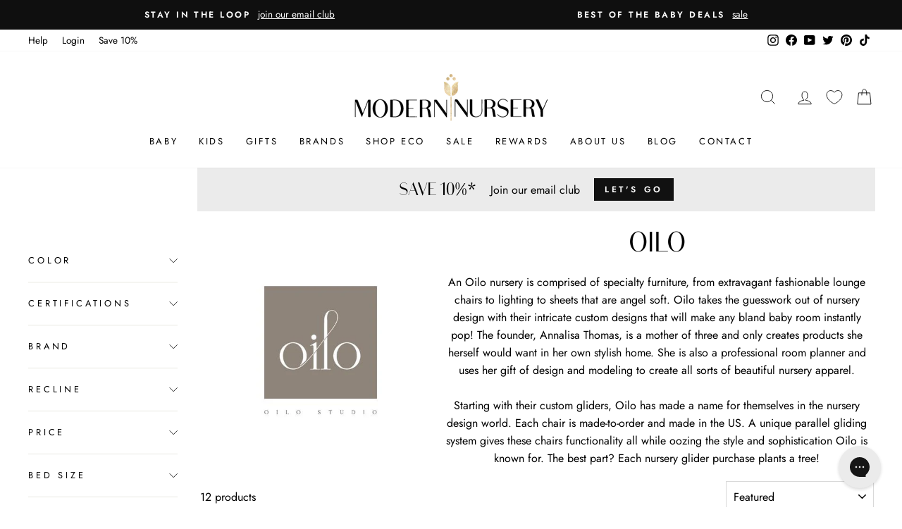

--- FILE ---
content_type: text/html; charset=utf-8
request_url: https://www.modernnursery.com/collections/oilo-studio-nursery
body_size: 81627
content:
<!doctype html>
<html class="no-js" lang="en" dir="ltr">
<head>

  <meta charset="utf-8">
  <meta http-equiv="X-UA-Compatible" content="IE=edge,chrome=1">
  <meta name="viewport" content="width=device-width,initial-scale=1">
  <meta name="theme-color" content="#111111">
  <link rel="canonical" href="https://www.modernnursery.com/collections/oilo-studio-nursery">
  <link rel="preconnect" href="https://cdn.shopify.com" crossorigin>
  <link rel="preconnect" href="https://fonts.shopifycdn.com" crossorigin>
  <link rel="dns-prefetch" href="https://productreviews.shopifycdn.com">
  <link rel="dns-prefetch" href="https://ajax.googleapis.com">
  <link rel="dns-prefetch" href="https://maps.googleapis.com">
  <link rel="dns-prefetch" href="https://maps.gstatic.com">
  
  <link rel="preload" as="font" type="font/woff2" href="//www.modernnursery.com/cdn/shop/files/BodoniSans-Regular.woff2?v=8093493939873231370" crossorigin>

  <style>
    .antiCls { 
      visibility: hidden;
    }
  </style><link rel="shortcut icon" href="//www.modernnursery.com/cdn/shop/files/tiny_ed82b743-6199-4a3b-864a-58870b30c55c_32x32.jpg?v=1642789466" type="image/png" /><title> Oilo Studio Nursery Bedding &amp; Gliders
| Modern Nursery™
</title><meta name="description" content="Never settle in terms of comfort or style. Explore our Oilo studio nursery collection today to find adorable crib sheets, baby gliders, and much more."><meta property="og:site_name" content="Modern Nursery™">
  <meta property="og:url" content="https://www.modernnursery.com/collections/oilo-studio-nursery">
  <meta property="og:title" content="Oilo Studio Nursery Bedding &amp; Gliders">
  <meta property="og:type" content="website">
  <meta property="og:description" content="Never settle in terms of comfort or style. Explore our Oilo studio nursery collection today to find adorable crib sheets, baby gliders, and much more."><meta property="og:image" content="http://www.modernnursery.com/cdn/shop/collections/oilio.jpg?v=1676405427">
    <meta property="og:image:secure_url" content="https://www.modernnursery.com/cdn/shop/collections/oilio.jpg?v=1676405427">
    <meta property="og:image:width" content="300">
    <meta property="og:image:height" content="300"><meta name="twitter:site" content="@modernnursery">
  <meta name="twitter:card" content="summary_large_image">
  <meta name="twitter:title" content="Oilo Studio Nursery Bedding &amp; Gliders">
  <meta name="twitter:description" content="Never settle in terms of comfort or style. Explore our Oilo studio nursery collection today to find adorable crib sheets, baby gliders, and much more.">

<style data-shopify>/* Shopify theme fonts */
  @font-face {
  font-family: Arsenal;
  font-weight: 400;
  font-style: normal;
  font-display: swap;
  src: url("//www.modernnursery.com/cdn/fonts/arsenal/arsenal_n4.51305299cd12b61bc0400367405b80442269043d.woff2") format("woff2"),
       url("//www.modernnursery.com/cdn/fonts/arsenal/arsenal_n4.93261dd112afca16489c9f1c0d423ccd8a12c0a3.woff") format("woff");
}

  @font-face {
  font-family: Jost;
  font-weight: 400;
  font-style: normal;
  font-display: swap;
  src: url("//www.modernnursery.com/cdn/fonts/jost/jost_n4.d47a1b6347ce4a4c9f437608011273009d91f2b7.woff2") format("woff2"),
       url("//www.modernnursery.com/cdn/fonts/jost/jost_n4.791c46290e672b3f85c3d1c651ef2efa3819eadd.woff") format("woff");
}


  @font-face {
  font-family: Jost;
  font-weight: 600;
  font-style: normal;
  font-display: swap;
  src: url("//www.modernnursery.com/cdn/fonts/jost/jost_n6.ec1178db7a7515114a2d84e3dd680832b7af8b99.woff2") format("woff2"),
       url("//www.modernnursery.com/cdn/fonts/jost/jost_n6.b1178bb6bdd3979fef38e103a3816f6980aeaff9.woff") format("woff");
}

  @font-face {
  font-family: Jost;
  font-weight: 400;
  font-style: italic;
  font-display: swap;
  src: url("//www.modernnursery.com/cdn/fonts/jost/jost_i4.b690098389649750ada222b9763d55796c5283a5.woff2") format("woff2"),
       url("//www.modernnursery.com/cdn/fonts/jost/jost_i4.fd766415a47e50b9e391ae7ec04e2ae25e7e28b0.woff") format("woff");
}

  @font-face {
  font-family: Jost;
  font-weight: 600;
  font-style: italic;
  font-display: swap;
  src: url("//www.modernnursery.com/cdn/fonts/jost/jost_i6.9af7e5f39e3a108c08f24047a4276332d9d7b85e.woff2") format("woff2"),
       url("//www.modernnursery.com/cdn/fonts/jost/jost_i6.2bf310262638f998ed206777ce0b9a3b98b6fe92.woff") format("woff");
}


  /* Custom Bodoni Sans Regular */
  @font-face {
    font-family: 'Bodoni Sans Regular';
    src:
      url("//www.modernnursery.com/cdn/shop/files/BodoniSans-Regular.woff2?v=8093493939873231370") format('woff2'),
      url("//www.modernnursery.com/cdn/shop/files/BodoniSans-Regular.woff?v=615587927651150374") format('woff');
    font-weight: 400;
    font-style: normal;
    font-display: swap;
  }</style><style data-shopify>:root {
  /* ─────────────────────────────
      TYPOGRAPHY
  ───────────────────────────── */--typeHeaderPrimary: "Bodoni Sans Regular";
  --typeHeaderFallback: sans-serif;
  --typeHeaderSize: 38px;
  --typeHeaderWeight: 400;
  --typeHeaderLineHeight: 1;
  --typeHeaderSpacing: 0.0em;

  --typeBasePrimary: Jost;
  --typeBaseFallback: sans-serif;
  --typeBaseSize: 16px;
  --typeBaseWeight: 400;
  --typeBaseSpacing: 0.0em;
  --typeBaseLineHeight: 1.6;
  --typeBaselineHeightMinus01: 1.5;

  --typeCollectionTitle: 18px;

  --iconWeight: 2px;
  --iconLinecaps: miter;

  
    --buttonRadius: 0;
  

  /* ─────────────────────────────
      COLORS & THEME VARIABLES
  ───────────────────────────── */
  --colorAnnouncement: #0f0f0f;
  --colorAnnouncementText: #ffffff;

  --colorBody: #ffffff;
  --colorBodyAlpha05: rgba(255, 255, 255, 0.05);
  --colorBodyDim: #f2f2f2;
  --colorBodyLightDim: #fafafa;
  --colorBodyMediumDim: #f5f5f5;

  --colorBorder: #d9d9d9;

  --colorBtnPrimary: #111111;
  --colorBtnPrimaryLight: #2b2b2b;
  --colorBtnPrimaryDim: #040404;
  --colorBtnPrimaryText: #ffffff;

  --colorCartDot: #ff4f33;

  --colorDrawers: #ffffff;
  --colorDrawersDim: #f2f2f2;
  --colorDrawerBorder: #e8e8e1;
  --colorDrawerText: #000000;
  --colorDrawerTextDark: #000000;
  --colorDrawerButton: #111111;
  --colorDrawerButtonText: #ffffff;

  --colorFooter: #ffffff;
  --colorFooterText: #000000;
  --colorFooterTextAlpha01: #000000;

  --colorGridOverlay: #000000;
  --colorGridOverlayOpacity: 0.1;

  --colorHeaderTextAlpha01: rgba(0, 0, 0, 0.1);

  --colorHeroText: #ffffff;

  --colorSmallImageBg: #ffffff;
  --colorLargeImageBg: #0f0f0f;

  --colorImageOverlay: #000000;
  --colorImageOverlayOpacity: 0.16;
  --colorImageOverlayTextShadow: 0.33;

  --colorLink: #000000;

  --colorModalBg: rgba(230, 230, 230, 0.6);

  --colorNav: #ffffff;
  --colorNavText: #000000;

  --colorPrice: #1c1d1d;

  --colorSaleTag: #1c1d1d;
  --colorSaleTagText: #ffffff;

  --colorTextBody: #000000;
  --colorTextBodyAlpha015: rgba(0, 0, 0, 0.15);
  --colorTextBodyAlpha005: rgba(0, 0, 0, 0.05);
  --colorTextBodyAlpha008: rgba(0, 0, 0, 0.08);
  --colorTextSavings: #C20000;

  --color-body-text: #000000;
  --color-body: #ffffff;
  --color-bg: #ffffff;

  /* ─────────────────────────────
      ICON URLs
  ───────────────────────────── */
  --urlIcoSelect: url(//www.modernnursery.com/cdn/shop/t/106/assets/ico-select.svg);
  --urlIcoSelectFooter: url(//www.modernnursery.com/cdn/shop/t/106/assets/ico-select-footer.svg);
  --urlIcoSelectWhite: url(//www.modernnursery.com/cdn/shop/t/106/assets/ico-select-white.svg);

  /* ─────────────────────────────
      SIZING / SPACING
  ───────────────────────────── */
  --grid-gutter: 17px;
  --drawer-gutter: 20px;

  --sizeChartMargin: 25px 0;
  --sizeChartIconMargin: 5px;

  --newsletterReminderPadding: 40px;
}

/* Placeholder skeleton loading effect */
.placeholder-content {
  background-image: linear-gradient(
      100deg,
      #ffffff,
      #f7f7f7 63%,
      #ffffff 79%
  );
}</style><link href="//www.modernnursery.com/cdn/shop/t/106/assets/n_theme.css?v=100045405814122670841768431457" rel="stylesheet" type="text/css" media="all" />
  <link href="//www.modernnursery.com/cdn/shop/t/106/assets/custom.css?v=67356603804078061191768431278" rel="stylesheet" type="text/css" media="all" />

  <script src="//www.modernnursery.com/cdn/shop/files/pandectes-rules.js?v=4731319388722975133"></script>

  <!-- Google Tag Manager (moved below CSS) -->
  <script>
    (function(w,d,s,l,i){
      w[l]=w[l]||[];
      w[l].push({'gtm.start': new Date().getTime(), event:'gtm.js'});
      var f=d.getElementsByTagName(s)[0],
          j=d.createElement(s),
          dl=l!='dataLayer'?'&l='+l:'';
      j.async=true;
      j.src='https://www.googletagmanager.com/gtm.js?id='+i+dl;
      f.parentNode.insertBefore(j,f);
    })(window,document,'script','dataLayer','GTM-PQ7QS8L');
  </script>
  <!-- End Google Tag Manager -->

  <!-- Global site tag (gtag.js) - Google Ads: 988415793 (also after CSS) -->
  <script async src="https://www.googletagmanager.com/gtag/js?id=AW-988415793"></script>
  <script>
    window.dataLayer = window.dataLayer || [];
    function gtag(){dataLayer.push(arguments);}
    gtag('js', new Date());
    gtag('config', 'AW-988415793');
  </script>

  

  <script defer>
    document.documentElement.className = document.documentElement.className.replace('no-js', 'js');

    window.theme = window.theme || {};
    theme.routes = {
      home: "/",
      cart: "/cart.js",
      cartPage: "/cart",
      cartAdd: "/cart/add.js",
      cartChange: "/cart/change.js",
      search: "/search",
      predictiveSearch: "/search/suggest"
    };
    theme.strings = {
      soldOut: "Sold Out",
      unavailable: "Unavailable",
      inStockLabel: "In stock, ready to ship",
      oneStockLabel: "Low stock - [count] item left",
      otherStockLabel: "Low stock - [count] items left",
      willNotShipUntil: "Ready to ship [date]",
      willBeInStockAfter: "Back in stock [date]",
      waitingForStock: "Backordered, shipping soon",
      savePrice: "Save [saved_amount]",
      cartEmpty: "Your cart is currently empty.",
      cartTermsConfirmation: "You must agree with the terms and conditions of sales to check out",
      searchCollections: "Collections",
      searchPages: "Pages",
      searchArticles: "Articles",
      productFrom: "from ",
      maxQuantity: "You can only have [quantity] of [title] in your cart."
    };
    theme.settings = {
      cartType: "drawer",
      isCustomerTemplate: false,
      moneyFormat: "${{amount}}",
      saveType: "dollar",
      productImageSize: "square",
      productImageCover: true,
      predictiveSearch: false,
      predictiveSearchType: null,
      predictiveSearchVendor: true,
      predictiveSearchPrice: false,
      quickView: false,
      themeName: 'Impulse',
      themeVersion: "7.4.1"
    };
  </script>

  <script>window.performance && window.performance.mark && window.performance.mark('shopify.content_for_header.start');</script><meta id="shopify-digital-wallet" name="shopify-digital-wallet" content="/27882913892/digital_wallets/dialog">
<meta name="shopify-checkout-api-token" content="2bd2ba192d50f6911e7c2100722e128f">
<meta id="in-context-paypal-metadata" data-shop-id="27882913892" data-venmo-supported="false" data-environment="production" data-locale="en_US" data-paypal-v4="true" data-currency="USD">
<link rel="alternate" type="application/atom+xml" title="Feed" href="/collections/oilo-studio-nursery.atom" />
<link rel="alternate" type="application/json+oembed" href="https://www.modernnursery.com/collections/oilo-studio-nursery.oembed">
<script async="async" src="/checkouts/internal/preloads.js?locale=en-US"></script>
<link rel="preconnect" href="https://shop.app" crossorigin="anonymous">
<script async="async" src="https://shop.app/checkouts/internal/preloads.js?locale=en-US&shop_id=27882913892" crossorigin="anonymous"></script>
<script id="apple-pay-shop-capabilities" type="application/json">{"shopId":27882913892,"countryCode":"US","currencyCode":"USD","merchantCapabilities":["supports3DS"],"merchantId":"gid:\/\/shopify\/Shop\/27882913892","merchantName":"Modern Nursery™","requiredBillingContactFields":["postalAddress","email","phone"],"requiredShippingContactFields":["postalAddress","email","phone"],"shippingType":"shipping","supportedNetworks":["visa","masterCard","amex","discover","elo","jcb"],"total":{"type":"pending","label":"Modern Nursery™","amount":"1.00"},"shopifyPaymentsEnabled":true,"supportsSubscriptions":true}</script>
<script id="shopify-features" type="application/json">{"accessToken":"2bd2ba192d50f6911e7c2100722e128f","betas":["rich-media-storefront-analytics"],"domain":"www.modernnursery.com","predictiveSearch":true,"shopId":27882913892,"locale":"en"}</script>
<script>var Shopify = Shopify || {};
Shopify.shop = "modern-nursery-test-store.myshopify.com";
Shopify.locale = "en";
Shopify.currency = {"active":"USD","rate":"1.0"};
Shopify.country = "US";
Shopify.theme = {"name":"MN - June 2024 - Theme Update","id":136110932068,"schema_name":"Impulse","schema_version":"7.4.1","theme_store_id":null,"role":"main"};
Shopify.theme.handle = "null";
Shopify.theme.style = {"id":null,"handle":null};
Shopify.cdnHost = "www.modernnursery.com/cdn";
Shopify.routes = Shopify.routes || {};
Shopify.routes.root = "/";</script>
<script type="module">!function(o){(o.Shopify=o.Shopify||{}).modules=!0}(window);</script>
<script>!function(o){function n(){var o=[];function n(){o.push(Array.prototype.slice.apply(arguments))}return n.q=o,n}var t=o.Shopify=o.Shopify||{};t.loadFeatures=n(),t.autoloadFeatures=n()}(window);</script>
<script>
  window.ShopifyPay = window.ShopifyPay || {};
  window.ShopifyPay.apiHost = "shop.app\/pay";
  window.ShopifyPay.redirectState = null;
</script>
<script id="shop-js-analytics" type="application/json">{"pageType":"collection"}</script>
<script defer="defer" async type="module" src="//www.modernnursery.com/cdn/shopifycloud/shop-js/modules/v2/client.init-shop-cart-sync_BT-GjEfc.en.esm.js"></script>
<script defer="defer" async type="module" src="//www.modernnursery.com/cdn/shopifycloud/shop-js/modules/v2/chunk.common_D58fp_Oc.esm.js"></script>
<script defer="defer" async type="module" src="//www.modernnursery.com/cdn/shopifycloud/shop-js/modules/v2/chunk.modal_xMitdFEc.esm.js"></script>
<script type="module">
  await import("//www.modernnursery.com/cdn/shopifycloud/shop-js/modules/v2/client.init-shop-cart-sync_BT-GjEfc.en.esm.js");
await import("//www.modernnursery.com/cdn/shopifycloud/shop-js/modules/v2/chunk.common_D58fp_Oc.esm.js");
await import("//www.modernnursery.com/cdn/shopifycloud/shop-js/modules/v2/chunk.modal_xMitdFEc.esm.js");

  window.Shopify.SignInWithShop?.initShopCartSync?.({"fedCMEnabled":true,"windoidEnabled":true});

</script>
<script>
  window.Shopify = window.Shopify || {};
  if (!window.Shopify.featureAssets) window.Shopify.featureAssets = {};
  window.Shopify.featureAssets['shop-js'] = {"shop-cart-sync":["modules/v2/client.shop-cart-sync_DZOKe7Ll.en.esm.js","modules/v2/chunk.common_D58fp_Oc.esm.js","modules/v2/chunk.modal_xMitdFEc.esm.js"],"init-fed-cm":["modules/v2/client.init-fed-cm_B6oLuCjv.en.esm.js","modules/v2/chunk.common_D58fp_Oc.esm.js","modules/v2/chunk.modal_xMitdFEc.esm.js"],"shop-cash-offers":["modules/v2/client.shop-cash-offers_D2sdYoxE.en.esm.js","modules/v2/chunk.common_D58fp_Oc.esm.js","modules/v2/chunk.modal_xMitdFEc.esm.js"],"shop-login-button":["modules/v2/client.shop-login-button_QeVjl5Y3.en.esm.js","modules/v2/chunk.common_D58fp_Oc.esm.js","modules/v2/chunk.modal_xMitdFEc.esm.js"],"pay-button":["modules/v2/client.pay-button_DXTOsIq6.en.esm.js","modules/v2/chunk.common_D58fp_Oc.esm.js","modules/v2/chunk.modal_xMitdFEc.esm.js"],"shop-button":["modules/v2/client.shop-button_DQZHx9pm.en.esm.js","modules/v2/chunk.common_D58fp_Oc.esm.js","modules/v2/chunk.modal_xMitdFEc.esm.js"],"avatar":["modules/v2/client.avatar_BTnouDA3.en.esm.js"],"init-windoid":["modules/v2/client.init-windoid_CR1B-cfM.en.esm.js","modules/v2/chunk.common_D58fp_Oc.esm.js","modules/v2/chunk.modal_xMitdFEc.esm.js"],"init-shop-for-new-customer-accounts":["modules/v2/client.init-shop-for-new-customer-accounts_C_vY_xzh.en.esm.js","modules/v2/client.shop-login-button_QeVjl5Y3.en.esm.js","modules/v2/chunk.common_D58fp_Oc.esm.js","modules/v2/chunk.modal_xMitdFEc.esm.js"],"init-shop-email-lookup-coordinator":["modules/v2/client.init-shop-email-lookup-coordinator_BI7n9ZSv.en.esm.js","modules/v2/chunk.common_D58fp_Oc.esm.js","modules/v2/chunk.modal_xMitdFEc.esm.js"],"init-shop-cart-sync":["modules/v2/client.init-shop-cart-sync_BT-GjEfc.en.esm.js","modules/v2/chunk.common_D58fp_Oc.esm.js","modules/v2/chunk.modal_xMitdFEc.esm.js"],"shop-toast-manager":["modules/v2/client.shop-toast-manager_DiYdP3xc.en.esm.js","modules/v2/chunk.common_D58fp_Oc.esm.js","modules/v2/chunk.modal_xMitdFEc.esm.js"],"init-customer-accounts":["modules/v2/client.init-customer-accounts_D9ZNqS-Q.en.esm.js","modules/v2/client.shop-login-button_QeVjl5Y3.en.esm.js","modules/v2/chunk.common_D58fp_Oc.esm.js","modules/v2/chunk.modal_xMitdFEc.esm.js"],"init-customer-accounts-sign-up":["modules/v2/client.init-customer-accounts-sign-up_iGw4briv.en.esm.js","modules/v2/client.shop-login-button_QeVjl5Y3.en.esm.js","modules/v2/chunk.common_D58fp_Oc.esm.js","modules/v2/chunk.modal_xMitdFEc.esm.js"],"shop-follow-button":["modules/v2/client.shop-follow-button_CqMgW2wH.en.esm.js","modules/v2/chunk.common_D58fp_Oc.esm.js","modules/v2/chunk.modal_xMitdFEc.esm.js"],"checkout-modal":["modules/v2/client.checkout-modal_xHeaAweL.en.esm.js","modules/v2/chunk.common_D58fp_Oc.esm.js","modules/v2/chunk.modal_xMitdFEc.esm.js"],"shop-login":["modules/v2/client.shop-login_D91U-Q7h.en.esm.js","modules/v2/chunk.common_D58fp_Oc.esm.js","modules/v2/chunk.modal_xMitdFEc.esm.js"],"lead-capture":["modules/v2/client.lead-capture_BJmE1dJe.en.esm.js","modules/v2/chunk.common_D58fp_Oc.esm.js","modules/v2/chunk.modal_xMitdFEc.esm.js"],"payment-terms":["modules/v2/client.payment-terms_Ci9AEqFq.en.esm.js","modules/v2/chunk.common_D58fp_Oc.esm.js","modules/v2/chunk.modal_xMitdFEc.esm.js"]};
</script>
<script>(function() {
  var isLoaded = false;
  function asyncLoad() {
    if (isLoaded) return;
    isLoaded = true;
    var urls = ["https:\/\/static2.rapidsearch.dev\/resultpage.js?shop=modern-nursery-test-store.myshopify.com","https:\/\/config.gorgias.chat\/bundle-loader\/01GYCBXEHWF51TVE3NMD6NAHMS?source=shopify1click\u0026shop=modern-nursery-test-store.myshopify.com","https:\/\/cdn.attn.tv\/modernnursery\/dtag.js?shop=modern-nursery-test-store.myshopify.com","https:\/\/cdn.nfcube.com\/instafeed-8a724f786bb07bfa1b02838f07cfabf9.js?shop=modern-nursery-test-store.myshopify.com","\/\/cdn.shopify.com\/proxy\/fb8b7feb73c25ddb582041181b8ac231f80cc9a5c480720324df5b2ae8f01bb2\/cdn-scripts.signifyd.com\/shopify\/script-tag.js?shop=modern-nursery-test-store.myshopify.com\u0026sp-cache-control=cHVibGljLCBtYXgtYWdlPTkwMA","https:\/\/cdn.9gtb.com\/loader.js?g_cvt_id=63358e0d-4fa9-4d5c-8eea-48db124ee151\u0026shop=modern-nursery-test-store.myshopify.com","\/\/cdn.shopify.com\/proxy\/48f722e712f14668907d03952d43679b1955b540731845098844368961945519\/d33a6lvgbd0fej.cloudfront.net\/script_tag\/secomapp.scripttag.js?shop=modern-nursery-test-store.myshopify.com\u0026sp-cache-control=cHVibGljLCBtYXgtYWdlPTkwMA"];
    for (var i = 0; i < urls.length; i++) {
      var s = document.createElement('script');
      s.type = 'text/javascript';
      s.async = true;
      s.src = urls[i];
      var x = document.getElementsByTagName('script')[0];
      x.parentNode.insertBefore(s, x);
    }
  };
  if(window.attachEvent) {
    window.attachEvent('onload', asyncLoad);
  } else {
    window.addEventListener('load', asyncLoad, false);
  }
})();</script>
<script id="__st">var __st={"a":27882913892,"offset":-18000,"reqid":"92716d1b-4b4d-4a6c-8e83-0588052f6192-1769310161","pageurl":"www.modernnursery.com\/collections\/oilo-studio-nursery","u":"b5b0de14432d","p":"collection","rtyp":"collection","rid":165854412900};</script>
<script>window.ShopifyPaypalV4VisibilityTracking = true;</script>
<script id="captcha-bootstrap">!function(){'use strict';const t='contact',e='account',n='new_comment',o=[[t,t],['blogs',n],['comments',n],[t,'customer']],c=[[e,'customer_login'],[e,'guest_login'],[e,'recover_customer_password'],[e,'create_customer']],r=t=>t.map((([t,e])=>`form[action*='/${t}']:not([data-nocaptcha='true']) input[name='form_type'][value='${e}']`)).join(','),a=t=>()=>t?[...document.querySelectorAll(t)].map((t=>t.form)):[];function s(){const t=[...o],e=r(t);return a(e)}const i='password',u='form_key',d=['recaptcha-v3-token','g-recaptcha-response','h-captcha-response',i],f=()=>{try{return window.sessionStorage}catch{return}},m='__shopify_v',_=t=>t.elements[u];function p(t,e,n=!1){try{const o=window.sessionStorage,c=JSON.parse(o.getItem(e)),{data:r}=function(t){const{data:e,action:n}=t;return t[m]||n?{data:e,action:n}:{data:t,action:n}}(c);for(const[e,n]of Object.entries(r))t.elements[e]&&(t.elements[e].value=n);n&&o.removeItem(e)}catch(o){console.error('form repopulation failed',{error:o})}}const l='form_type',E='cptcha';function T(t){t.dataset[E]=!0}const w=window,h=w.document,L='Shopify',v='ce_forms',y='captcha';let A=!1;((t,e)=>{const n=(g='f06e6c50-85a8-45c8-87d0-21a2b65856fe',I='https://cdn.shopify.com/shopifycloud/storefront-forms-hcaptcha/ce_storefront_forms_captcha_hcaptcha.v1.5.2.iife.js',D={infoText:'Protected by hCaptcha',privacyText:'Privacy',termsText:'Terms'},(t,e,n)=>{const o=w[L][v],c=o.bindForm;if(c)return c(t,g,e,D).then(n);var r;o.q.push([[t,g,e,D],n]),r=I,A||(h.body.append(Object.assign(h.createElement('script'),{id:'captcha-provider',async:!0,src:r})),A=!0)});var g,I,D;w[L]=w[L]||{},w[L][v]=w[L][v]||{},w[L][v].q=[],w[L][y]=w[L][y]||{},w[L][y].protect=function(t,e){n(t,void 0,e),T(t)},Object.freeze(w[L][y]),function(t,e,n,w,h,L){const[v,y,A,g]=function(t,e,n){const i=e?o:[],u=t?c:[],d=[...i,...u],f=r(d),m=r(i),_=r(d.filter((([t,e])=>n.includes(e))));return[a(f),a(m),a(_),s()]}(w,h,L),I=t=>{const e=t.target;return e instanceof HTMLFormElement?e:e&&e.form},D=t=>v().includes(t);t.addEventListener('submit',(t=>{const e=I(t);if(!e)return;const n=D(e)&&!e.dataset.hcaptchaBound&&!e.dataset.recaptchaBound,o=_(e),c=g().includes(e)&&(!o||!o.value);(n||c)&&t.preventDefault(),c&&!n&&(function(t){try{if(!f())return;!function(t){const e=f();if(!e)return;const n=_(t);if(!n)return;const o=n.value;o&&e.removeItem(o)}(t);const e=Array.from(Array(32),(()=>Math.random().toString(36)[2])).join('');!function(t,e){_(t)||t.append(Object.assign(document.createElement('input'),{type:'hidden',name:u})),t.elements[u].value=e}(t,e),function(t,e){const n=f();if(!n)return;const o=[...t.querySelectorAll(`input[type='${i}']`)].map((({name:t})=>t)),c=[...d,...o],r={};for(const[a,s]of new FormData(t).entries())c.includes(a)||(r[a]=s);n.setItem(e,JSON.stringify({[m]:1,action:t.action,data:r}))}(t,e)}catch(e){console.error('failed to persist form',e)}}(e),e.submit())}));const S=(t,e)=>{t&&!t.dataset[E]&&(n(t,e.some((e=>e===t))),T(t))};for(const o of['focusin','change'])t.addEventListener(o,(t=>{const e=I(t);D(e)&&S(e,y())}));const B=e.get('form_key'),M=e.get(l),P=B&&M;t.addEventListener('DOMContentLoaded',(()=>{const t=y();if(P)for(const e of t)e.elements[l].value===M&&p(e,B);[...new Set([...A(),...v().filter((t=>'true'===t.dataset.shopifyCaptcha))])].forEach((e=>S(e,t)))}))}(h,new URLSearchParams(w.location.search),n,t,e,['guest_login'])})(!0,!0)}();</script>
<script integrity="sha256-4kQ18oKyAcykRKYeNunJcIwy7WH5gtpwJnB7kiuLZ1E=" data-source-attribution="shopify.loadfeatures" defer="defer" src="//www.modernnursery.com/cdn/shopifycloud/storefront/assets/storefront/load_feature-a0a9edcb.js" crossorigin="anonymous"></script>
<script crossorigin="anonymous" defer="defer" src="//www.modernnursery.com/cdn/shopifycloud/storefront/assets/shopify_pay/storefront-65b4c6d7.js?v=20250812"></script>
<script data-source-attribution="shopify.dynamic_checkout.dynamic.init">var Shopify=Shopify||{};Shopify.PaymentButton=Shopify.PaymentButton||{isStorefrontPortableWallets:!0,init:function(){window.Shopify.PaymentButton.init=function(){};var t=document.createElement("script");t.src="https://www.modernnursery.com/cdn/shopifycloud/portable-wallets/latest/portable-wallets.en.js",t.type="module",document.head.appendChild(t)}};
</script>
<script data-source-attribution="shopify.dynamic_checkout.buyer_consent">
  function portableWalletsHideBuyerConsent(e){var t=document.getElementById("shopify-buyer-consent"),n=document.getElementById("shopify-subscription-policy-button");t&&n&&(t.classList.add("hidden"),t.setAttribute("aria-hidden","true"),n.removeEventListener("click",e))}function portableWalletsShowBuyerConsent(e){var t=document.getElementById("shopify-buyer-consent"),n=document.getElementById("shopify-subscription-policy-button");t&&n&&(t.classList.remove("hidden"),t.removeAttribute("aria-hidden"),n.addEventListener("click",e))}window.Shopify?.PaymentButton&&(window.Shopify.PaymentButton.hideBuyerConsent=portableWalletsHideBuyerConsent,window.Shopify.PaymentButton.showBuyerConsent=portableWalletsShowBuyerConsent);
</script>
<script data-source-attribution="shopify.dynamic_checkout.cart.bootstrap">document.addEventListener("DOMContentLoaded",(function(){function t(){return document.querySelector("shopify-accelerated-checkout-cart, shopify-accelerated-checkout")}if(t())Shopify.PaymentButton.init();else{new MutationObserver((function(e,n){t()&&(Shopify.PaymentButton.init(),n.disconnect())})).observe(document.body,{childList:!0,subtree:!0})}}));
</script>
<link id="shopify-accelerated-checkout-styles" rel="stylesheet" media="screen" href="https://www.modernnursery.com/cdn/shopifycloud/portable-wallets/latest/accelerated-checkout-backwards-compat.css" crossorigin="anonymous">
<style id="shopify-accelerated-checkout-cart">
        #shopify-buyer-consent {
  margin-top: 1em;
  display: inline-block;
  width: 100%;
}

#shopify-buyer-consent.hidden {
  display: none;
}

#shopify-subscription-policy-button {
  background: none;
  border: none;
  padding: 0;
  text-decoration: underline;
  font-size: inherit;
  cursor: pointer;
}

#shopify-subscription-policy-button::before {
  box-shadow: none;
}

      </style>

<script>window.performance && window.performance.mark && window.performance.mark('shopify.content_for_header.end');</script>

  <script src="//www.modernnursery.com/cdn/shop/t/106/assets/vendor-scripts-v11.js" defer="defer"></script><script>
    let gridGallery = false;
    
    const monthNames = ["January", "February", "March", "April", "May", "June", "July", "August", "September", "October", "November", "December"];
    Date.prototype.addHours = function(h) {
      this.setTime(this.getTime() + (h*60*60*1000));
      return this;
    };
  </script>

  <script src="//www.modernnursery.com/cdn/shop/t/106/assets/theme.min.js?v=101567402714306727411764784265" defer="defer"></script>
  <script src="//www.modernnursery.com/cdn/shop/t/106/assets/custom.js?v=177694966302515739371766383002" defer="defer"></script>
  


  <script type="text/javascript">
    window.RapidSearchAdmin = false;
  </script>


  

<!-- BEGIN app block: shopify://apps/pandectes-gdpr/blocks/banner/58c0baa2-6cc1-480c-9ea6-38d6d559556a -->
  
    
      <!-- TCF is active, scripts are loaded above -->
      
        <script>
          if (!window.PandectesRulesSettings) {
            window.PandectesRulesSettings = {"store":{"id":27882913892,"adminMode":false,"headless":false,"storefrontRootDomain":"","checkoutRootDomain":"","storefrontAccessToken":""},"banner":{"revokableTrigger":true,"cookiesBlockedByDefault":"7","hybridStrict":false,"isActive":true},"geolocation":{"auOnly":true,"brOnly":true,"caOnly":true,"chOnly":true,"euOnly":true,"jpOnly":true,"nzOnly":true,"thOnly":true,"zaOnly":true,"canadaOnly":true,"canadaLaw25":true,"canadaPipeda":true,"globalVisibility":false},"blocker":{"isActive":true,"googleConsentMode":{"isActive":false,"id":"","analyticsId":"","onlyGtm":false,"adwordsId":"","adStorageCategory":4,"analyticsStorageCategory":2,"functionalityStorageCategory":1,"personalizationStorageCategory":1,"securityStorageCategory":0,"customEvent":false,"redactData":false,"urlPassthrough":false,"dataLayerProperty":"dataLayer","waitForUpdate":500,"useNativeChannel":false,"debugMode":false},"facebookPixel":{"isActive":false,"id":"","ldu":false},"microsoft":{"isActive":false,"uetTags":""},"clarity":{"isActive":true,"id":"ujgumv9qb9"},"rakuten":{"isActive":false,"cmp":false,"ccpa":false},"gpcIsActive":true,"klaviyoIsActive":false,"defaultBlocked":7,"patterns":{"whiteList":[],"blackList":{"1":["gotolstoy.com","google-analytics.com|googletagmanager.com/gtag/destination|googletagmanager.com/gtag/js?id=UA|googletagmanager.com/gtag/js?id=G"],"2":["https://www.googletagmanager.com/gtm.js?id=GTM"],"4":["googleads.g.doubleclick.net","s.pinimg.com/ct/core.js|s.pinimg.com/ct/lib","connect.facebook.net","td.doubleclick.net","attn.tv","reviews.io","influence.io"],"8":[]},"iframesWhiteList":[],"iframesBlackList":{"1":[],"2":[],"4":[],"8":[]},"beaconsWhiteList":[],"beaconsBlackList":{"1":[],"2":[],"4":[],"8":[]}}}};
            const rulesScript = document.createElement('script');
            window.PandectesRulesSettings.auto = true;
            rulesScript.src = "https://cdn.shopify.com/extensions/019bed03-b206-7ab3-9c8b-20b884e5903f/gdpr-243/assets/pandectes-rules.js";
            const firstChild = document.head.firstChild;
            document.head.insertBefore(rulesScript, firstChild);
          }
        </script>
      
      <script>
        
          window.PandectesSettings = {"store":{"id":27882913892,"plan":"premium","theme":"MN - June 2024 - Theme Update","primaryLocale":"en","adminMode":false,"headless":false,"storefrontRootDomain":"","checkoutRootDomain":"","storefrontAccessToken":""},"tsPublished":1765394113,"declaration":{"declDays":"","declName":"","declPath":"","declType":"","isActive":false,"showType":true,"declHours":"","declYears":"","declDomain":"","declMonths":"","declMinutes":"","declPurpose":"","declSeconds":"","declSession":"","showPurpose":false,"declProvider":"","showProvider":true,"declIntroText":"","declRetention":"","declFirstParty":"","declThirdParty":"","showDateGenerated":true},"language":{"unpublished":[],"languageMode":"Single","fallbackLanguage":"en","languageDetection":"locale","languagesSupported":[]},"texts":{"managed":{"headerText":{"en":"We respect your privacy"},"consentText":{"en":"Our Privacy Policy has been updated. We use cookies and similar tracking technologies, including advertising cookies and pixels, to enhance your experience, analyze site usage, and deliver personalized advertising. By clicking “Accept,” you consent to our use of these technologies. For more information, please review our Privacy Policy."},"linkText":{"en":"Learn more"},"imprintText":{"en":"Imprint"},"googleLinkText":{"en":"Google's Privacy Terms"},"allowButtonText":{"en":"Accept"},"denyButtonText":{"en":"Reject"},"dismissButtonText":{"en":"Ok"},"leaveSiteButtonText":{"en":"Leave this site"},"preferencesButtonText":{"en":"Preferences"},"cookiePolicyText":{"en":"Cookie policy"},"preferencesPopupTitleText":{"en":"Manage consent preferences"},"preferencesPopupIntroText":{"en":"We use cookies to optimize website functionality, analyze the performance, and provide personalized experience to you. Some cookies are essential to make the website operate and function correctly. Those cookies cannot be disabled. In this window you can manage your preference of cookies."},"preferencesPopupSaveButtonText":{"en":"Save preferences"},"preferencesPopupCloseButtonText":{"en":"Close"},"preferencesPopupAcceptAllButtonText":{"en":"Accept all"},"preferencesPopupRejectAllButtonText":{"en":"Reject all"},"cookiesDetailsText":{"en":"Cookies details"},"preferencesPopupAlwaysAllowedText":{"en":"Always allowed"},"accessSectionParagraphText":{"en":"You have the right to request access to your data at any time."},"accessSectionTitleText":{"en":"Data portability"},"accessSectionAccountInfoActionText":{"en":"Personal data"},"accessSectionDownloadReportActionText":{"en":"Request export"},"accessSectionGDPRRequestsActionText":{"en":"Data subject requests"},"accessSectionOrdersRecordsActionText":{"en":"Orders"},"rectificationSectionParagraphText":{"en":"You have the right to request your data to be updated whenever you think it is appropriate."},"rectificationSectionTitleText":{"en":"Data Rectification"},"rectificationCommentPlaceholder":{"en":"Describe what you want to be updated"},"rectificationCommentValidationError":{"en":"Comment is required"},"rectificationSectionEditAccountActionText":{"en":"Request an update"},"erasureSectionTitleText":{"en":"Right to be forgotten"},"erasureSectionParagraphText":{"en":"You have the right to ask all your data to be erased. After that, you will no longer be able to access your account."},"erasureSectionRequestDeletionActionText":{"en":"Request personal data deletion"},"consentDate":{"en":"Consent date"},"consentId":{"en":"Consent ID"},"consentSectionChangeConsentActionText":{"en":"Change consent preference"},"consentSectionConsentedText":{"en":"You consented to the cookies policy of this website on"},"consentSectionNoConsentText":{"en":"You have not consented to the cookies policy of this website."},"consentSectionTitleText":{"en":"Your cookie consent"},"consentStatus":{"en":"Consent preference"},"confirmationFailureMessage":{"en":"Your request was not verified. Please try again and if problem persists, contact store owner for assistance"},"confirmationFailureTitle":{"en":"A problem occurred"},"confirmationSuccessMessage":{"en":"We will soon get back to you as to your request."},"confirmationSuccessTitle":{"en":"Your request is verified"},"guestsSupportEmailFailureMessage":{"en":"Your request was not submitted. Please try again and if problem persists, contact store owner for assistance."},"guestsSupportEmailFailureTitle":{"en":"A problem occurred"},"guestsSupportEmailPlaceholder":{"en":"E-mail address"},"guestsSupportEmailSuccessMessage":{"en":"If you are registered as a customer of this store, you will soon receive an email with instructions on how to proceed."},"guestsSupportEmailSuccessTitle":{"en":"Thank you for your request"},"guestsSupportEmailValidationError":{"en":"Email is not valid"},"guestsSupportInfoText":{"en":"Please login with your customer account to further proceed."},"submitButton":{"en":"Submit"},"submittingButton":{"en":"Submitting..."},"cancelButton":{"en":"Cancel"},"declIntroText":{"en":"We use cookies to optimize website functionality, analyze the performance, and provide personalized experience to you. Some cookies are essential to make the website operate and function correctly. Those cookies cannot be disabled. In this window you can manage your preference of cookies."},"declName":{"en":"Name"},"declPurpose":{"en":"Purpose"},"declType":{"en":"Type"},"declRetention":{"en":"Retention"},"declProvider":{"en":"Provider"},"declFirstParty":{"en":"First-party"},"declThirdParty":{"en":"Third-party"},"declSeconds":{"en":"seconds"},"declMinutes":{"en":"minutes"},"declHours":{"en":"hours"},"declDays":{"en":"days"},"declWeeks":{"en":"week(s)"},"declMonths":{"en":"months"},"declYears":{"en":"years"},"declSession":{"en":"Session"},"declDomain":{"en":"Domain"},"declPath":{"en":"Path"}},"categories":{"strictlyNecessaryCookiesTitleText":{"en":"Strictly necessary cookies"},"strictlyNecessaryCookiesDescriptionText":{"en":"These cookies are essential in order to enable you to move around the website and use its features, such as accessing secure areas of the website. The website cannot function properly without these cookies."},"functionalityCookiesTitleText":{"en":"Functional cookies"},"functionalityCookiesDescriptionText":{"en":"These cookies enable the site to provide enhanced functionality and personalisation. They may be set by us or by third party providers whose services we have added to our pages. If you do not allow these cookies then some or all of these services may not function properly."},"performanceCookiesTitleText":{"en":"Performance cookies"},"performanceCookiesDescriptionText":{"en":"These cookies enable us to monitor and improve the performance of our website. For example, they allow us to count visits, identify traffic sources and see which parts of the site are most popular."},"targetingCookiesTitleText":{"en":"Targeting cookies"},"targetingCookiesDescriptionText":{"en":"These cookies may be set through our site by our advertising partners. They may be used by those companies to build a profile of your interests and show you relevant adverts on other sites.    They do not store directly personal information, but are based on uniquely identifying your browser and internet device. If you do not allow these cookies, you will experience less targeted advertising."},"unclassifiedCookiesTitleText":{"en":"Unclassified cookies"},"unclassifiedCookiesDescriptionText":{"en":"Unclassified cookies are cookies that we are in the process of classifying, together with the providers of individual cookies."}},"auto":{}},"library":{"previewMode":false,"fadeInTimeout":0,"defaultBlocked":7,"showLink":true,"showImprintLink":false,"showGoogleLink":false,"enabled":true,"cookie":{"expiryDays":365,"secure":true,"domain":""},"dismissOnScroll":false,"dismissOnWindowClick":false,"dismissOnTimeout":false,"palette":{"popup":{"background":"#FFFFFF","backgroundForCalculations":{"a":1,"b":255,"g":255,"r":255},"text":"#000000"},"button":{"background":"transparent","backgroundForCalculations":{"a":1,"b":255,"g":255,"r":255},"text":"#000000","textForCalculation":{"a":1,"b":0,"g":0,"r":0},"border":"#000000"}},"content":{"href":"/policies/privacy-policy","imprintHref":"","close":"&#10005;","target":"","logo":"<img class=\"cc-banner-logo\" style=\"max-height: 40px;\" src=\"https://modern-nursery-test-store.myshopify.com/cdn/shop/files/pandectes-banner-logo.png\" alt=\"Cookie banner\" />"},"window":"<div role=\"dialog\" aria-label=\"{{header}}\" aria-describedby=\"cookieconsent:desc\" id=\"pandectes-banner\" class=\"cc-window-wrapper cc-bottom-wrapper\"><div class=\"pd-cookie-banner-window cc-window {{classes}}\">{{children}}</div></div>","compliance":{"custom":"<div class=\"cc-compliance cc-highlight\">{{preferences}}{{allow}}{{deny}}</div>"},"type":"custom","layouts":{"basic":"{{logo}}{{messagelink}}{{compliance}}{{close}}"},"position":"bottom","theme":"wired","revokable":false,"animateRevokable":false,"revokableReset":false,"revokableLogoUrl":"https://modern-nursery-test-store.myshopify.com/cdn/shop/files/pandectes-reopen-logo.png","revokablePlacement":"bottom-left","revokableMarginHorizontal":15,"revokableMarginVertical":15,"static":false,"autoAttach":true,"hasTransition":true,"blacklistPage":[""],"elements":{"close":"<button aria-label=\"\" type=\"button\" class=\"cc-close\">{{close}}</button>","dismiss":"<button type=\"button\" class=\"cc-btn cc-btn-decision cc-dismiss\">{{dismiss}}</button>","allow":"<button type=\"button\" class=\"cc-btn cc-btn-decision cc-allow\">{{allow}}</button>","deny":"<button type=\"button\" class=\"cc-btn cc-btn-decision cc-deny\">{{deny}}</button>","preferences":"<button type=\"button\" class=\"cc-btn cc-settings\" aria-controls=\"pd-cp-preferences\" onclick=\"Pandectes.fn.openPreferences()\">{{preferences}}</button>"}},"geolocation":{"auOnly":true,"brOnly":true,"caOnly":true,"chOnly":true,"euOnly":true,"jpOnly":true,"nzOnly":true,"thOnly":true,"zaOnly":true,"canadaOnly":true,"canadaLaw25":true,"canadaPipeda":true,"globalVisibility":false},"dsr":{"guestsSupport":false,"accessSectionDownloadReportAuto":false},"banner":{"resetTs":1754359171,"extraCss":"        .cc-banner-logo {max-width: 24em!important;}    @media(min-width: 768px) {.cc-window.cc-floating{max-width: 24em!important;width: 24em!important;}}    .cc-message, .pd-cookie-banner-window .cc-header, .cc-logo {text-align: left}    .cc-window-wrapper{z-index: 2147483647;}    .cc-window{z-index: 2147483647;font-family: inherit;}    .pd-cookie-banner-window .cc-header{font-family: inherit;}    .pd-cp-ui{font-family: inherit; background-color: #FFFFFF;color:#000000;}    button.pd-cp-btn, a.pd-cp-btn{}    input + .pd-cp-preferences-slider{background-color: rgba(0, 0, 0, 0.3)}    .pd-cp-scrolling-section::-webkit-scrollbar{background-color: rgba(0, 0, 0, 0.3)}    input:checked + .pd-cp-preferences-slider{background-color: rgba(0, 0, 0, 1)}    .pd-cp-scrolling-section::-webkit-scrollbar-thumb {background-color: rgba(0, 0, 0, 1)}    .pd-cp-ui-close{color:#000000;}    .pd-cp-preferences-slider:before{background-color: #FFFFFF}    .pd-cp-title:before {border-color: #000000!important}    .pd-cp-preferences-slider{background-color:#000000}    .pd-cp-toggle{color:#000000!important}    @media(max-width:699px) {.pd-cp-ui-close-top svg {fill: #000000}}    .pd-cp-toggle:hover,.pd-cp-toggle:visited,.pd-cp-toggle:active{color:#000000!important}    .pd-cookie-banner-window {box-shadow: 0 0 18px rgb(0 0 0 / 20%);}  ","customJavascript":{"useButtons":true},"showPoweredBy":false,"logoHeight":40,"revokableTrigger":true,"hybridStrict":false,"cookiesBlockedByDefault":"7","isActive":true,"implicitSavePreferences":false,"cookieIcon":false,"blockBots":false,"showCookiesDetails":true,"hasTransition":true,"blockingPage":false,"showOnlyLandingPage":false,"leaveSiteUrl":"https://pandectes.io","linkRespectStoreLang":false},"cookies":{"0":[{"name":"localization","type":"http","domain":"www.modernnursery.com","path":"/","provider":"Shopify","firstParty":true,"retention":"1 year(s)","session":false,"expires":1,"unit":"declYears","purpose":{"en":"Used to localize the cart to the correct country."}},{"name":"secure_customer_sig","type":"http","domain":"www.modernnursery.com","path":"/","provider":"Shopify","firstParty":true,"retention":"1 year(s)","session":false,"expires":1,"unit":"declYears","purpose":{"en":"Used to identify a user after they sign into a shop as a customer so they do not need to log in again."}},{"name":"cart_currency","type":"http","domain":"www.modernnursery.com","path":"/","provider":"Shopify","firstParty":true,"retention":"2 week(s)","session":false,"expires":2,"unit":"declWeeks","purpose":{"en":"Used after a checkout is completed to initialize a new empty cart with the same currency as the one just used."}},{"name":"_tracking_consent","type":"http","domain":".modernnursery.com","path":"/","provider":"Shopify","firstParty":false,"retention":"1 year(s)","session":false,"expires":1,"unit":"declYears","purpose":{"en":"Used to store a user's preferences if a merchant has set up privacy rules in the visitor's region."}},{"name":"keep_alive","type":"http","domain":"www.modernnursery.com","path":"/","provider":"Shopify","firstParty":true,"retention":"Session","session":true,"expires":-56,"unit":"declYears","purpose":{"en":"Used when international domain redirection is enabled to determine if a request is the first one of a session."}},{"name":"shopify_pay_redirect","type":"http","domain":"www.modernnursery.com","path":"/","provider":"Shopify","firstParty":true,"retention":"1 hour(s)","session":false,"expires":1,"unit":"declHours","purpose":{"en":"Used to accelerate the checkout process when the buyer has a Shop Pay account."}},{"name":"wpm-test-cookie","type":"http","domain":"com","path":"/","provider":"Unknown","firstParty":false,"retention":"Session","session":true,"expires":1,"unit":"declSeconds","purpose":{"en":""}}],"1":[],"2":[{"name":"__attentive_cco","type":"http","domain":"www.modernnursery.com","path":"/","provider":"Attentive","firstParty":true,"retention":"1 year(s)","session":false,"expires":1,"unit":"declYears","purpose":{"en":"Used by attentive sms services."}},{"name":"__attentive_dv","type":"http","domain":"www.modernnursery.com","path":"/","provider":"Attentive","firstParty":true,"retention":"1 day(s)","session":false,"expires":1,"unit":"declDays","purpose":{"en":"Used by attentive sms services."}},{"name":"__attentive_pv","type":"http","domain":"www.modernnursery.com","path":"/","provider":"Attentive","firstParty":true,"retention":"30 minute(s)","session":false,"expires":30,"unit":"declMinutes","purpose":{"en":"Used by attentive sms services."}},{"name":"__attentive_id","type":"http","domain":"www.modernnursery.com","path":"/","provider":"Attentive","firstParty":true,"retention":"1 year(s)","session":false,"expires":1,"unit":"declYears","purpose":{"en":"Used by attentive sms services."}},{"name":"_attn_","type":"http","domain":"www.modernnursery.com","path":"/","provider":"Attentive","firstParty":true,"retention":"1 year(s)","session":false,"expires":1,"unit":"declYears","purpose":{"en":"Used by attentive sms services."}},{"name":"__attentive_ss_referrer","type":"http","domain":"www.modernnursery.com","path":"/","provider":"Attentive","firstParty":true,"retention":"30 minute(s)","session":false,"expires":30,"unit":"declMinutes","purpose":{"en":"Used by attentive sms services."}},{"name":"bugsnag-anonymous-id","type":"html_local","domain":"https://shop.app","path":"/","provider":"Unknown","firstParty":false,"retention":"Local Storage","session":false,"expires":1,"unit":"declYears","purpose":{"en":""}}],"4":[{"name":"_gcl_au","type":"http","domain":".modernnursery.com","path":"/","provider":"Google","firstParty":false,"retention":"3 month(s)","session":false,"expires":3,"unit":"declMonths","purpose":{"en":"Cookie is placed by Google Tag Manager to track conversions."}},{"name":"_pin_unauth","type":"http","domain":".modernnursery.com","path":"/","provider":"Pinterest","firstParty":false,"retention":"1 year(s)","session":false,"expires":1,"unit":"declYears","purpose":{"en":"Used to group actions for users who cannot be identified by Pinterest."}}],"8":[{"name":"_attn_","type":"html_session","domain":"https://www.modernnursery.com","path":"/","provider":"Unknown","firstParty":true,"retention":"Session","session":true,"expires":1,"unit":"declYears","purpose":{"en":"Used by attentive sms services."}},{"name":"__attentive_session_id","type":"http","domain":"www.modernnursery.com","path":"/","provider":"Unknown","firstParty":true,"retention":"30 minute(s)","session":false,"expires":30,"unit":"declMinutes","purpose":{"en":""}},{"name":"mp_26c6e3aa958673830d4fdb89437e626d_mixpanel","type":"http","domain":".modernnursery.com","path":"/","provider":"Unknown","firstParty":false,"retention":"1 year(s)","session":false,"expires":1,"unit":"declYears","purpose":{"en":""}},{"name":"wpm-test-cookie","type":"http","domain":"modernnursery.com","path":"/","provider":"Unknown","firstParty":false,"retention":"Session","session":true,"expires":1,"unit":"declSeconds","purpose":{"en":""}},{"name":"wpm-test-cookie","type":"http","domain":"www.modernnursery.com","path":"/","provider":"Unknown","firstParty":true,"retention":"Session","session":true,"expires":1,"unit":"declSeconds","purpose":{"en":""}},{"name":"GiftedRequestId","type":"html_local","domain":"https://www.modernnursery.com","path":"/","provider":"Unknown","firstParty":true,"retention":"Local Storage","session":false,"expires":1,"unit":"declYears","purpose":{"en":""}},{"name":"rps_session_expiration_date_modern-nursery-test-store.myshopify.com","type":"html_local","domain":"https://www.modernnursery.com","path":"/","provider":"Unknown","firstParty":true,"retention":"Local Storage","session":false,"expires":1,"unit":"declYears","purpose":{"en":""}},{"name":"_gcl_ls","type":"html_local","domain":"https://www.modernnursery.com","path":"/","provider":"Unknown","firstParty":true,"retention":"Local Storage","session":false,"expires":1,"unit":"declYears","purpose":{"en":""}},{"name":"MrSoftwareSettings","type":"http","domain":"www.modernnursery.com","path":"/","provider":"Unknown","firstParty":true,"retention":"1 hour(s)","session":false,"expires":1,"unit":"declHours","purpose":{"en":""}},{"name":"CheckboxTicked","type":"html_local","domain":"https://www.modernnursery.com","path":"/","provider":"Unknown","firstParty":true,"retention":"Local Storage","session":false,"expires":1,"unit":"declYears","purpose":{"en":""}},{"name":"gorgias.language-loaded","type":"html_local","domain":"https://www.modernnursery.com","path":"/","provider":"Unknown","firstParty":true,"retention":"Local Storage","session":false,"expires":1,"unit":"declYears","purpose":{"en":""}},{"name":"accessibly_vid","type":"html_local","domain":"https://www.modernnursery.com","path":"/","provider":"Unknown","firstParty":true,"retention":"Local Storage","session":false,"expires":1,"unit":"declYears","purpose":{"en":""}},{"name":"tolstoyViewers","type":"html_local","domain":"https://www.modernnursery.com","path":"/","provider":"Unknown","firstParty":true,"retention":"Local Storage","session":false,"expires":1,"unit":"declYears","purpose":{"en":""}},{"name":"klaviyoOnsite","type":"html_local","domain":"https://www.modernnursery.com","path":"/","provider":"Unknown","firstParty":true,"retention":"Local Storage","session":false,"expires":1,"unit":"declYears","purpose":{"en":""}},{"name":"GiftedSessionObject","type":"html_local","domain":"https://www.modernnursery.com","path":"/","provider":"Unknown","firstParty":true,"retention":"Local Storage","session":false,"expires":1,"unit":"declYears","purpose":{"en":""}},{"name":"tolstoy-anonymousId","type":"html_local","domain":"https://www.modernnursery.com","path":"/","provider":"Unknown","firstParty":true,"retention":"Local Storage","session":false,"expires":1,"unit":"declYears","purpose":{"en":""}},{"name":"wholesaleRequestId","type":"html_local","domain":"https://www.modernnursery.com","path":"/","provider":"Unknown","firstParty":true,"retention":"Local Storage","session":false,"expires":1,"unit":"declYears","purpose":{"en":""}},{"name":"gorgias.version","type":"html_local","domain":"https://www.modernnursery.com","path":"/","provider":"Unknown","firstParty":true,"retention":"Local Storage","session":false,"expires":1,"unit":"declYears","purpose":{"en":""}},{"name":"accessibly:storage","type":"html_local","domain":"https://www.modernnursery.com","path":"/","provider":"Unknown","firstParty":true,"retention":"Local Storage","session":false,"expires":1,"unit":"declYears","purpose":{"en":""}},{"name":"reviews_io_tracking_page_view_id","type":"html_session","domain":"https://www.modernnursery.com","path":"/","provider":"Unknown","firstParty":true,"retention":"Session","session":true,"expires":1,"unit":"declYears","purpose":{"en":""}},{"name":"accessibility-config","type":"html_local","domain":"https://www.modernnursery.com","path":"/","provider":"Unknown","firstParty":true,"retention":"Local Storage","session":false,"expires":1,"unit":"declYears","purpose":{"en":""}},{"name":"tolstoy-session-unique-id","type":"html_session","domain":"https://www.modernnursery.com","path":"/","provider":"Unknown","firstParty":true,"retention":"Session","session":true,"expires":1,"unit":"declYears","purpose":{"en":""}},{"name":"reviews_io_tracking_id","type":"html_session","domain":"https://www.modernnursery.com","path":"/","provider":"Unknown","firstParty":true,"retention":"Session","session":true,"expires":1,"unit":"declYears","purpose":{"en":""}},{"name":"tolstoy-not-visible-opened-publish-id","type":"html_session","domain":"https://www.modernnursery.com","path":"/","provider":"Unknown","firstParty":true,"retention":"Session","session":true,"expires":1,"unit":"declYears","purpose":{"en":""}},{"name":"gorgias.renderedOnceSent","type":"html_session","domain":"https://www.modernnursery.com","path":"/","provider":"Unknown","firstParty":true,"retention":"Session","session":true,"expires":1,"unit":"declYears","purpose":{"en":""}},{"name":"rps_userid","type":"html_local","domain":"https://www.modernnursery.com","path":"/","provider":"Unknown","firstParty":true,"retention":"Local Storage","session":false,"expires":1,"unit":"declYears","purpose":{"en":""}},{"name":"rps_store_default_currency","type":"html_session","domain":"https://www.modernnursery.com","path":"/","provider":"Unknown","firstParty":true,"retention":"Session","session":true,"expires":1,"unit":"declYears","purpose":{"en":""}},{"name":"reviews_io_tracking_enable_recording","type":"html_session","domain":"https://www.modernnursery.com","path":"/","provider":"Unknown","firstParty":true,"retention":"Session","session":true,"expires":1,"unit":"declYears","purpose":{"en":""}},{"name":"attn_cart_items","type":"html_session","domain":"https://www.modernnursery.com","path":"/","provider":"Unknown","firstParty":true,"retention":"Session","session":true,"expires":1,"unit":"declYears","purpose":{"en":""}},{"name":"klaviyoPagesVisitCount","type":"html_session","domain":"https://www.modernnursery.com","path":"/","provider":"Unknown","firstParty":true,"retention":"Session","session":true,"expires":1,"unit":"declYears","purpose":{"en":""}},{"name":"ac:statement","type":"html_session","domain":"https://www.modernnursery.com","path":"/","provider":"Unknown","firstParty":true,"retention":"Session","session":true,"expires":1,"unit":"declYears","purpose":{"en":""}},{"name":"widget","type":"html_session","domain":"https://www.modernnursery.com","path":"/","provider":"Unknown","firstParty":true,"retention":"Session","session":true,"expires":1,"unit":"declYears","purpose":{"en":""}},{"name":"reviews_io_tracking_sid","type":"html_session","domain":"https://www.modernnursery.com","path":"/","provider":"Unknown","firstParty":true,"retention":"Session","session":true,"expires":1,"unit":"declYears","purpose":{"en":""}},{"name":"accessibly_sid","type":"html_session","domain":"https://www.modernnursery.com","path":"/","provider":"Unknown","firstParty":true,"retention":"Session","session":true,"expires":1,"unit":"declYears","purpose":{"en":""}},{"name":"rps_sessionid","type":"html_session","domain":"https://www.modernnursery.com","path":"/","provider":"Unknown","firstParty":true,"retention":"Session","session":true,"expires":1,"unit":"declYears","purpose":{"en":""}},{"name":"is_eu","type":"html_session","domain":"https://www.modernnursery.com","path":"/","provider":"Unknown","firstParty":true,"retention":"Session","session":true,"expires":1,"unit":"declYears","purpose":{"en":""}},{"name":"attn_cart","type":"html_session","domain":"https://www.modernnursery.com","path":"/","provider":"Unknown","firstParty":true,"retention":"Session","session":true,"expires":1,"unit":"declYears","purpose":{"en":""}},{"name":"__storage_test__","type":"html_local","domain":"https://www.modernnursery.com","path":"/","provider":"Unknown","firstParty":true,"retention":"Local Storage","session":false,"expires":1,"unit":"declYears","purpose":{"en":""}},{"name":"f77c8d67-ecb3-4cee-b386-bfcfad0e7ff5","type":"html_local","domain":"https://www.modernnursery.com","path":"/","provider":"Unknown","firstParty":true,"retention":"Local Storage","session":false,"expires":1,"unit":"declYears","purpose":{"en":""}},{"name":"reviews_io_tracking_replay_url","type":"html_session","domain":"https://www.modernnursery.com","path":"/","provider":"Unknown","firstParty":true,"retention":"Session","session":true,"expires":1,"unit":"declYears","purpose":{"en":""}},{"name":"9f71ea54-4a01-494e-b4de-f9f9d2c9de88","type":"html_local","domain":"https://www.modernnursery.com","path":"/","provider":"Unknown","firstParty":true,"retention":"Local Storage","session":false,"expires":1,"unit":"declYears","purpose":{"en":""}},{"name":"test","type":"html_local","domain":"https://www.modernnursery.com","path":"/","provider":"Unknown","firstParty":true,"retention":"Local Storage","session":false,"expires":1,"unit":"declYears","purpose":{"en":""}},{"name":"aws.amplify.test-ls","type":"html_local","domain":"https://www.modernnursery.com","path":"/","provider":"Unknown","firstParty":true,"retention":"Local Storage","session":false,"expires":1,"unit":"declYears","purpose":{"en":""}},{"name":"_-_","type":"html_session","domain":"https://www.modernnursery.com","path":"/","provider":"Unknown","firstParty":true,"retention":"Session","session":true,"expires":1,"unit":"declYears","purpose":{"en":""}},{"name":"gorgias.version","type":"html_local","domain":"https://modern-nursery-test-store.shopify-checkout.config.gorgias.chat","path":"/","provider":"Unknown","firstParty":false,"retention":"Local Storage","session":false,"expires":1,"unit":"declYears","purpose":{"en":""}},{"name":"_-_","type":"html_local","domain":"https://www.modernnursery.com","path":"/","provider":"Unknown","firstParty":true,"retention":"Local Storage","session":false,"expires":1,"unit":"declYears","purpose":{"en":""}},{"name":"gorgias.language-loaded","type":"html_local","domain":"https://modern-nursery-test-store.shopify-checkout.config.gorgias.chat","path":"/","provider":"Unknown","firstParty":false,"retention":"Local Storage","session":false,"expires":1,"unit":"declYears","purpose":{"en":""}},{"name":"gorgias.renderedOnceSent","type":"html_session","domain":"https://modern-nursery-test-store.shopify-checkout.config.gorgias.chat","path":"/","provider":"Unknown","firstParty":false,"retention":"Session","session":true,"expires":1,"unit":"declYears","purpose":{"en":""}},{"name":"175fd036-8cbc-4bfe-91ff-0821a0ea26db","type":"html_local","domain":"https://www.modernnursery.com","path":"/","provider":"Unknown","firstParty":true,"retention":"Local Storage","session":false,"expires":1,"unit":"declYears","purpose":{"en":""}},{"name":"__mplss_hxo61s0t","type":"html_local","domain":"https://www.modernnursery.com","path":"/","provider":"Unknown","firstParty":true,"retention":"Local Storage","session":false,"expires":1,"unit":"declYears","purpose":{"en":""}},{"name":"test","type":"html_session","domain":"https://www.modernnursery.com","path":"/","provider":"Unknown","firstParty":true,"retention":"Session","session":true,"expires":1,"unit":"declYears","purpose":{"en":""}},{"name":"__mplss_8jv6elw1","type":"html_local","domain":"https://www.modernnursery.com","path":"/","provider":"Unknown","firstParty":true,"retention":"Local Storage","session":false,"expires":1,"unit":"declYears","purpose":{"en":""}},{"name":"50c1b622-524b-4401-b992-6164b56bfaab","type":"html_local","domain":"https://www.modernnursery.com","path":"/","provider":"Unknown","firstParty":true,"retention":"Local Storage","session":false,"expires":1,"unit":"declYears","purpose":{"en":""}},{"name":"254f8e42-272a-427e-9819-97054195756d","type":"html_local","domain":"https://www.modernnursery.com","path":"/","provider":"Unknown","firstParty":true,"retention":"Local Storage","session":false,"expires":1,"unit":"declYears","purpose":{"en":""}},{"name":"38030263-f827-4d60-8440-362ffcc918b2","type":"html_local","domain":"https://www.modernnursery.com","path":"/","provider":"Unknown","firstParty":true,"retention":"Local Storage","session":false,"expires":1,"unit":"declYears","purpose":{"en":""}},{"name":"__mplss_eheq8q6t","type":"html_local","domain":"https://www.modernnursery.com","path":"/","provider":"Unknown","firstParty":true,"retention":"Local Storage","session":false,"expires":1,"unit":"declYears","purpose":{"en":""}},{"name":"b005201f-1b1b-4f7b-ac40-8b2add69208e","type":"html_local","domain":"https://www.modernnursery.com","path":"/","provider":"Unknown","firstParty":true,"retention":"Local Storage","session":false,"expires":1,"unit":"declYears","purpose":{"en":""}},{"name":"79264d2e-5747-4418-aecb-3f7391d11a8f","type":"html_local","domain":"https://www.modernnursery.com","path":"/","provider":"Unknown","firstParty":true,"retention":"Local Storage","session":false,"expires":1,"unit":"declYears","purpose":{"en":""}},{"name":"__mplss_qqnqybbt","type":"html_local","domain":"https://www.modernnursery.com","path":"/","provider":"Unknown","firstParty":true,"retention":"Local Storage","session":false,"expires":1,"unit":"declYears","purpose":{"en":""}},{"name":"cf326865-9697-4ff1-b7fb-f4a8f7f3f04f","type":"html_local","domain":"https://www.modernnursery.com","path":"/","provider":"Unknown","firstParty":true,"retention":"Local Storage","session":false,"expires":1,"unit":"declYears","purpose":{"en":""}},{"name":"b6b01832-68d5-46b4-9c14-4fe10a00396a","type":"html_local","domain":"https://www.modernnursery.com","path":"/","provider":"Unknown","firstParty":true,"retention":"Local Storage","session":false,"expires":1,"unit":"declYears","purpose":{"en":""}},{"name":"dcc3c7fc-d814-426a-9c5a-04480fadfb7f","type":"html_local","domain":"https://www.modernnursery.com","path":"/","provider":"Unknown","firstParty":true,"retention":"Local Storage","session":false,"expires":1,"unit":"declYears","purpose":{"en":""}},{"name":"f3e8d644-7c89-4540-acb7-8eac62b04de9","type":"html_local","domain":"https://www.modernnursery.com","path":"/","provider":"Unknown","firstParty":true,"retention":"Local Storage","session":false,"expires":1,"unit":"declYears","purpose":{"en":""}},{"name":"tolstoy-anonymousId","type":"html_local","domain":"https://play.gotolstoy.com","path":"/","provider":"Unknown","firstParty":false,"retention":"Local Storage","session":false,"expires":1,"unit":"declYears","purpose":{"en":""}},{"name":"reviews_io_tracking_progress","type":"html_session","domain":"https://www.modernnursery.com","path":"/","provider":"Unknown","firstParty":true,"retention":"Session","session":true,"expires":1,"unit":"declYears","purpose":{"en":""}},{"name":"tolstoySessionCounter","type":"html_local","domain":"https://www.modernnursery.com","path":"/","provider":"Unknown","firstParty":true,"retention":"Local Storage","session":false,"expires":1,"unit":"declYears","purpose":{"en":""}},{"name":"__mplss_teyvfver","type":"html_local","domain":"https://www.modernnursery.com","path":"/","provider":"Unknown","firstParty":true,"retention":"Local Storage","session":false,"expires":1,"unit":"declYears","purpose":{"en":""}},{"name":"__mplss_0oflri7n","type":"html_local","domain":"https://www.modernnursery.com","path":"/","provider":"Unknown","firstParty":true,"retention":"Local Storage","session":false,"expires":1,"unit":"declYears","purpose":{"en":""}},{"name":"5fd791eb-ac1c-42d4-85fe-11441d24adf4","type":"html_local","domain":"https://www.modernnursery.com","path":"/","provider":"Unknown","firstParty":true,"retention":"Local Storage","session":false,"expires":1,"unit":"declYears","purpose":{"en":""}},{"name":"ae9a327f-5495-4ec5-82d8-c7e86f4764f0","type":"html_local","domain":"https://www.modernnursery.com","path":"/","provider":"Unknown","firstParty":true,"retention":"Local Storage","session":false,"expires":1,"unit":"declYears","purpose":{"en":""}},{"name":"tolstoy-activity","type":"html_session","domain":"https://www.modernnursery.com","path":"/","provider":"Unknown","firstParty":true,"retention":"Session","session":true,"expires":1,"unit":"declYears","purpose":{"en":""}},{"name":"tolstoyFirstSeenAtKey","type":"html_local","domain":"https://www.modernnursery.com","path":"/","provider":"Unknown","firstParty":true,"retention":"Local Storage","session":false,"expires":1,"unit":"declYears","purpose":{"en":""}},{"name":"0c885522-886d-4554-9cc3-6719f447a757","type":"html_local","domain":"https://www.modernnursery.com","path":"/","provider":"Unknown","firstParty":true,"retention":"Local Storage","session":false,"expires":1,"unit":"declYears","purpose":{"en":""}},{"name":"rps-first-search","type":"html_session","domain":"https://www.modernnursery.com","path":"/","provider":"Unknown","firstParty":true,"retention":"Session","session":true,"expires":1,"unit":"declYears","purpose":{"en":""}}]},"blocker":{"isActive":true,"googleConsentMode":{"id":"","onlyGtm":false,"analyticsId":"","adwordsId":"","isActive":false,"adStorageCategory":4,"analyticsStorageCategory":2,"personalizationStorageCategory":1,"functionalityStorageCategory":1,"customEvent":false,"securityStorageCategory":0,"redactData":false,"urlPassthrough":false,"dataLayerProperty":"dataLayer","waitForUpdate":500,"useNativeChannel":false,"debugMode":false},"facebookPixel":{"id":"","isActive":false,"ldu":false},"microsoft":{"isActive":false,"uetTags":""},"rakuten":{"isActive":false,"cmp":false,"ccpa":false},"klaviyoIsActive":false,"gpcIsActive":true,"clarity":{"isActive":true,"id":"ujgumv9qb9"},"defaultBlocked":7,"patterns":{"whiteList":[],"blackList":{"1":["gotolstoy.com","google-analytics.com|googletagmanager.com/gtag/destination|googletagmanager.com/gtag/js?id=UA|googletagmanager.com/gtag/js?id=G"],"2":["https://www.googletagmanager.com/gtm.js?id=GTM"],"4":["googleads.g.doubleclick.net","s.pinimg.com/ct/core.js|s.pinimg.com/ct/lib","connect.facebook.net","td.doubleclick.net","attn.tv","reviews.io","influence.io"],"8":[]},"iframesWhiteList":[],"iframesBlackList":{"1":[],"2":[],"4":[],"8":[]},"beaconsWhiteList":[],"beaconsBlackList":{"1":[],"2":[],"4":[],"8":[]}}}};
        
        window.addEventListener('DOMContentLoaded', function(){
          const script = document.createElement('script');
          
            script.src = "https://cdn.shopify.com/extensions/019bed03-b206-7ab3-9c8b-20b884e5903f/gdpr-243/assets/pandectes-core.js";
          
          script.defer = true;
          document.body.appendChild(script);
        })
      </script>
    
  


<!-- END app block --><!-- BEGIN app block: shopify://apps/klaviyo-email-marketing-sms/blocks/klaviyo-onsite-embed/2632fe16-c075-4321-a88b-50b567f42507 -->












  <script async src="https://static.klaviyo.com/onsite/js/XrPxZb/klaviyo.js?company_id=XrPxZb"></script>
  <script>!function(){if(!window.klaviyo){window._klOnsite=window._klOnsite||[];try{window.klaviyo=new Proxy({},{get:function(n,i){return"push"===i?function(){var n;(n=window._klOnsite).push.apply(n,arguments)}:function(){for(var n=arguments.length,o=new Array(n),w=0;w<n;w++)o[w]=arguments[w];var t="function"==typeof o[o.length-1]?o.pop():void 0,e=new Promise((function(n){window._klOnsite.push([i].concat(o,[function(i){t&&t(i),n(i)}]))}));return e}}})}catch(n){window.klaviyo=window.klaviyo||[],window.klaviyo.push=function(){var n;(n=window._klOnsite).push.apply(n,arguments)}}}}();</script>

  




  <script>
    window.klaviyoReviewsProductDesignMode = false
  </script>







<!-- END app block --><!-- BEGIN app block: shopify://apps/attentive/blocks/attn-tag/8df62c72-8fe4-407e-a5b3-72132be30a0d --><script type="text/javascript" src="https://cdn.attn.tv/modernnursery/dtag.js?source=app-embed" defer="defer"></script>


<!-- END app block --><!-- BEGIN app block: shopify://apps/tolstoy-shoppable-video-quiz/blocks/widget-block/06fa8282-42ff-403e-b67c-1936776aed11 -->




                























<script
  type="module"
  async
  src="https://widget.gotolstoy.com/we/widget.js"
  data-shop=modern-nursery-test-store.myshopify.com
  data-app-key=39d28ebc-e8b6-47da-baab-3451b8c26162
  data-should-use-cache=true
  data-cache-version=19b8f009822
  data-product-gallery-projects="[]"
  data-collection-gallery-projects="[]"
  data-product-id=""
  data-template-name="collection.brand"
  data-ot-ignore
>
</script>
<script
  type="text/javascript"
  nomodule
  async
  src="https://widget.gotolstoy.com/widget/widget.js"
  data-shop=modern-nursery-test-store.myshopify.com
  data-app-key=39d28ebc-e8b6-47da-baab-3451b8c26162
  data-should-use-cache=true
  data-cache-version=19b8f009822
  data-product-gallery-projects="[]"
  data-collection-gallery-projects="[]"
  data-product-id=""
  data-collection-id=165854412900
  data-template-name="collection.brand"
  data-ot-ignore
></script>
<script
  type="module"
  async
  src="https://play.gotolstoy.com/widget-v2/widget.js"
  id="tolstoy-widget-script"
  data-shop=modern-nursery-test-store.myshopify.com
  data-app-key=39d28ebc-e8b6-47da-baab-3451b8c26162
  data-should-use-cache=true
  data-cache-version=19b8f009822
  data-product-gallery-projects="[]"
  data-collection-gallery-projects="[]"
  data-product-id=""
  data-collection-id=165854412900
  data-shop-assistant-enabled="false"
  data-search-bar-widget-enabled="false"
  data-template-name="collection.brand"
  data-customer-id=""
  data-ot-ignore
></script>
<script>
  window.tolstoyCurrencySymbol = '$';
  window.tolstoyMoneyFormat = '${{amount}}';
</script>
<script>
  window.tolstoyDebug = {
    enable: () => {
      fetch('/cart/update.js', {
        method: 'POST',
        headers: { 'Content-Type': 'application/json' },
        body: JSON.stringify({ attributes: { TolstoyDebugEnabled: 'true' } })
      })
      .then(response => response.json())
      .then(() => window.location.reload());
    },
    disable: () => {
      fetch('/cart/update.js', {
        method: 'POST',
        headers: { 'Content-Type': 'application/json' },
        body: JSON.stringify({ attributes: { TolstoyDebugEnabled: null } })
      })
      .then(response => response.json())
      .then(() => window.location.reload())
    },
    status: async () => {
      const response = await fetch('/cart.js');
      const json = await response.json();
      console.log(json.attributes);
    }
  }
</script>

<!-- END app block --><!-- BEGIN app block: shopify://apps/zepto-product-personalizer/blocks/product_personalizer_main/7411210d-7b32-4c09-9455-e129e3be4729 -->
<!-- BEGIN app snippet: zepto_common --><script>
var pplr_cart = {"note":null,"attributes":{},"original_total_price":0,"total_price":0,"total_discount":0,"total_weight":0.0,"item_count":0,"items":[],"requires_shipping":false,"currency":"USD","items_subtotal_price":0,"cart_level_discount_applications":[],"checkout_charge_amount":0};
var pplr_shop_currency = "USD";
var pplr_enabled_currencies_size = 1;
var pplr_money_formate = "${{amount}}";
var pplr_manual_theme_selector=["CartCount span:first","cart__row .cart__row--table-large","tr img:first",".line-item__title",".cart__item--price .cart__price",".cart__price, .text-right .cart__price",".pplr_item_remove",".ajaxcart__qty , .custom-cart",".header__cart-price-bubble span[data-cart-price-bubble]","form[action*=cart] [name=checkout]","Click To View Image","0","Discount Code {{ code }} is invalid","Discount code","Apply",".SomeClass","Subtotal","Shipping","EST. TOTAL"];
</script>
<script defer src="//cdn-zeptoapps.com/product-personalizer/pplr_common.js?v=24" ></script><!-- END app snippet -->

<!-- END app block --><!-- BEGIN app block: shopify://apps/microsoft-clarity/blocks/clarity_js/31c3d126-8116-4b4a-8ba1-baeda7c4aeea -->
<script type="text/javascript">
  (function (c, l, a, r, i, t, y) {
    c[a] = c[a] || function () { (c[a].q = c[a].q || []).push(arguments); };
    t = l.createElement(r); t.async = 1; t.src = "https://www.clarity.ms/tag/" + i + "?ref=shopify";
    y = l.getElementsByTagName(r)[0]; y.parentNode.insertBefore(t, y);

    c.Shopify.loadFeatures([{ name: "consent-tracking-api", version: "0.1" }], error => {
      if (error) {
        console.error("Error loading Shopify features:", error);
        return;
      }

      c[a]('consentv2', {
        ad_Storage: c.Shopify.customerPrivacy.marketingAllowed() ? "granted" : "denied",
        analytics_Storage: c.Shopify.customerPrivacy.analyticsProcessingAllowed() ? "granted" : "denied",
      });
    });

    l.addEventListener("visitorConsentCollected", function (e) {
      c[a]('consentv2', {
        ad_Storage: e.detail.marketingAllowed ? "granted" : "denied",
        analytics_Storage: e.detail.analyticsAllowed ? "granted" : "denied",
      });
    });
  })(window, document, "clarity", "script", "ujgumv9qb9");
</script>



<!-- END app block --><!-- BEGIN app block: shopify://apps/order-status-tracker/blocks/app/66c7eba3-dd2f-4580-9aa0-f17552f0b971 -->
<!-- END app block --><script src="https://cdn.shopify.com/extensions/019a0131-ca1b-7172-a6b1-2fadce39ca6e/accessibly-28/assets/acc-main.js" type="text/javascript" defer="defer"></script>
<script src="https://cdn.shopify.com/extensions/0199dc7b-11da-7bcb-85f3-60942c4800a1/app-extension-123/assets/order-lookup-by-hulkapps.js" type="text/javascript" defer="defer"></script>
<link href="https://cdn.shopify.com/extensions/0199dc7b-11da-7bcb-85f3-60942c4800a1/app-extension-123/assets/order-lookup-by-hulkapps.css" rel="stylesheet" type="text/css" media="all">
<link href="https://monorail-edge.shopifysvc.com" rel="dns-prefetch">
<script>(function(){if ("sendBeacon" in navigator && "performance" in window) {try {var session_token_from_headers = performance.getEntriesByType('navigation')[0].serverTiming.find(x => x.name == '_s').description;} catch {var session_token_from_headers = undefined;}var session_cookie_matches = document.cookie.match(/_shopify_s=([^;]*)/);var session_token_from_cookie = session_cookie_matches && session_cookie_matches.length === 2 ? session_cookie_matches[1] : "";var session_token = session_token_from_headers || session_token_from_cookie || "";function handle_abandonment_event(e) {var entries = performance.getEntries().filter(function(entry) {return /monorail-edge.shopifysvc.com/.test(entry.name);});if (!window.abandonment_tracked && entries.length === 0) {window.abandonment_tracked = true;var currentMs = Date.now();var navigation_start = performance.timing.navigationStart;var payload = {shop_id: 27882913892,url: window.location.href,navigation_start,duration: currentMs - navigation_start,session_token,page_type: "collection"};window.navigator.sendBeacon("https://monorail-edge.shopifysvc.com/v1/produce", JSON.stringify({schema_id: "online_store_buyer_site_abandonment/1.1",payload: payload,metadata: {event_created_at_ms: currentMs,event_sent_at_ms: currentMs}}));}}window.addEventListener('pagehide', handle_abandonment_event);}}());</script>
<script id="web-pixels-manager-setup">(function e(e,d,r,n,o){if(void 0===o&&(o={}),!Boolean(null===(a=null===(i=window.Shopify)||void 0===i?void 0:i.analytics)||void 0===a?void 0:a.replayQueue)){var i,a;window.Shopify=window.Shopify||{};var t=window.Shopify;t.analytics=t.analytics||{};var s=t.analytics;s.replayQueue=[],s.publish=function(e,d,r){return s.replayQueue.push([e,d,r]),!0};try{self.performance.mark("wpm:start")}catch(e){}var l=function(){var e={modern:/Edge?\/(1{2}[4-9]|1[2-9]\d|[2-9]\d{2}|\d{4,})\.\d+(\.\d+|)|Firefox\/(1{2}[4-9]|1[2-9]\d|[2-9]\d{2}|\d{4,})\.\d+(\.\d+|)|Chrom(ium|e)\/(9{2}|\d{3,})\.\d+(\.\d+|)|(Maci|X1{2}).+ Version\/(15\.\d+|(1[6-9]|[2-9]\d|\d{3,})\.\d+)([,.]\d+|)( \(\w+\)|)( Mobile\/\w+|) Safari\/|Chrome.+OPR\/(9{2}|\d{3,})\.\d+\.\d+|(CPU[ +]OS|iPhone[ +]OS|CPU[ +]iPhone|CPU IPhone OS|CPU iPad OS)[ +]+(15[._]\d+|(1[6-9]|[2-9]\d|\d{3,})[._]\d+)([._]\d+|)|Android:?[ /-](13[3-9]|1[4-9]\d|[2-9]\d{2}|\d{4,})(\.\d+|)(\.\d+|)|Android.+Firefox\/(13[5-9]|1[4-9]\d|[2-9]\d{2}|\d{4,})\.\d+(\.\d+|)|Android.+Chrom(ium|e)\/(13[3-9]|1[4-9]\d|[2-9]\d{2}|\d{4,})\.\d+(\.\d+|)|SamsungBrowser\/([2-9]\d|\d{3,})\.\d+/,legacy:/Edge?\/(1[6-9]|[2-9]\d|\d{3,})\.\d+(\.\d+|)|Firefox\/(5[4-9]|[6-9]\d|\d{3,})\.\d+(\.\d+|)|Chrom(ium|e)\/(5[1-9]|[6-9]\d|\d{3,})\.\d+(\.\d+|)([\d.]+$|.*Safari\/(?![\d.]+ Edge\/[\d.]+$))|(Maci|X1{2}).+ Version\/(10\.\d+|(1[1-9]|[2-9]\d|\d{3,})\.\d+)([,.]\d+|)( \(\w+\)|)( Mobile\/\w+|) Safari\/|Chrome.+OPR\/(3[89]|[4-9]\d|\d{3,})\.\d+\.\d+|(CPU[ +]OS|iPhone[ +]OS|CPU[ +]iPhone|CPU IPhone OS|CPU iPad OS)[ +]+(10[._]\d+|(1[1-9]|[2-9]\d|\d{3,})[._]\d+)([._]\d+|)|Android:?[ /-](13[3-9]|1[4-9]\d|[2-9]\d{2}|\d{4,})(\.\d+|)(\.\d+|)|Mobile Safari.+OPR\/([89]\d|\d{3,})\.\d+\.\d+|Android.+Firefox\/(13[5-9]|1[4-9]\d|[2-9]\d{2}|\d{4,})\.\d+(\.\d+|)|Android.+Chrom(ium|e)\/(13[3-9]|1[4-9]\d|[2-9]\d{2}|\d{4,})\.\d+(\.\d+|)|Android.+(UC? ?Browser|UCWEB|U3)[ /]?(15\.([5-9]|\d{2,})|(1[6-9]|[2-9]\d|\d{3,})\.\d+)\.\d+|SamsungBrowser\/(5\.\d+|([6-9]|\d{2,})\.\d+)|Android.+MQ{2}Browser\/(14(\.(9|\d{2,})|)|(1[5-9]|[2-9]\d|\d{3,})(\.\d+|))(\.\d+|)|K[Aa][Ii]OS\/(3\.\d+|([4-9]|\d{2,})\.\d+)(\.\d+|)/},d=e.modern,r=e.legacy,n=navigator.userAgent;return n.match(d)?"modern":n.match(r)?"legacy":"unknown"}(),u="modern"===l?"modern":"legacy",c=(null!=n?n:{modern:"",legacy:""})[u],f=function(e){return[e.baseUrl,"/wpm","/b",e.hashVersion,"modern"===e.buildTarget?"m":"l",".js"].join("")}({baseUrl:d,hashVersion:r,buildTarget:u}),m=function(e){var d=e.version,r=e.bundleTarget,n=e.surface,o=e.pageUrl,i=e.monorailEndpoint;return{emit:function(e){var a=e.status,t=e.errorMsg,s=(new Date).getTime(),l=JSON.stringify({metadata:{event_sent_at_ms:s},events:[{schema_id:"web_pixels_manager_load/3.1",payload:{version:d,bundle_target:r,page_url:o,status:a,surface:n,error_msg:t},metadata:{event_created_at_ms:s}}]});if(!i)return console&&console.warn&&console.warn("[Web Pixels Manager] No Monorail endpoint provided, skipping logging."),!1;try{return self.navigator.sendBeacon.bind(self.navigator)(i,l)}catch(e){}var u=new XMLHttpRequest;try{return u.open("POST",i,!0),u.setRequestHeader("Content-Type","text/plain"),u.send(l),!0}catch(e){return console&&console.warn&&console.warn("[Web Pixels Manager] Got an unhandled error while logging to Monorail."),!1}}}}({version:r,bundleTarget:l,surface:e.surface,pageUrl:self.location.href,monorailEndpoint:e.monorailEndpoint});try{o.browserTarget=l,function(e){var d=e.src,r=e.async,n=void 0===r||r,o=e.onload,i=e.onerror,a=e.sri,t=e.scriptDataAttributes,s=void 0===t?{}:t,l=document.createElement("script"),u=document.querySelector("head"),c=document.querySelector("body");if(l.async=n,l.src=d,a&&(l.integrity=a,l.crossOrigin="anonymous"),s)for(var f in s)if(Object.prototype.hasOwnProperty.call(s,f))try{l.dataset[f]=s[f]}catch(e){}if(o&&l.addEventListener("load",o),i&&l.addEventListener("error",i),u)u.appendChild(l);else{if(!c)throw new Error("Did not find a head or body element to append the script");c.appendChild(l)}}({src:f,async:!0,onload:function(){if(!function(){var e,d;return Boolean(null===(d=null===(e=window.Shopify)||void 0===e?void 0:e.analytics)||void 0===d?void 0:d.initialized)}()){var d=window.webPixelsManager.init(e)||void 0;if(d){var r=window.Shopify.analytics;r.replayQueue.forEach((function(e){var r=e[0],n=e[1],o=e[2];d.publishCustomEvent(r,n,o)})),r.replayQueue=[],r.publish=d.publishCustomEvent,r.visitor=d.visitor,r.initialized=!0}}},onerror:function(){return m.emit({status:"failed",errorMsg:"".concat(f," has failed to load")})},sri:function(e){var d=/^sha384-[A-Za-z0-9+/=]+$/;return"string"==typeof e&&d.test(e)}(c)?c:"",scriptDataAttributes:o}),m.emit({status:"loading"})}catch(e){m.emit({status:"failed",errorMsg:(null==e?void 0:e.message)||"Unknown error"})}}})({shopId: 27882913892,storefrontBaseUrl: "https://www.modernnursery.com",extensionsBaseUrl: "https://extensions.shopifycdn.com/cdn/shopifycloud/web-pixels-manager",monorailEndpoint: "https://monorail-edge.shopifysvc.com/unstable/produce_batch",surface: "storefront-renderer",enabledBetaFlags: ["2dca8a86"],webPixelsConfigList: [{"id":"1895760238","configuration":"{\"projectId\":\"ujgumv9qb9\"}","eventPayloadVersion":"v1","runtimeContext":"STRICT","scriptVersion":"cf1781658ed156031118fc4bbc2ed159","type":"APP","apiClientId":240074326017,"privacyPurposes":[],"capabilities":["advanced_dom_events"],"dataSharingAdjustments":{"protectedCustomerApprovalScopes":["read_customer_personal_data"]}},{"id":"1895203182","configuration":"{\"shop\":\"modern-nursery-test-store.myshopify.com\",\"collect_url\":\"https:\\\/\\\/collect.bogos.io\\\/collect\"}","eventPayloadVersion":"v1","runtimeContext":"STRICT","scriptVersion":"27aaba9b0270b21ff3511bb6f0b97902","type":"APP","apiClientId":177733,"privacyPurposes":["ANALYTICS","MARKETING","SALE_OF_DATA"],"dataSharingAdjustments":{"protectedCustomerApprovalScopes":["read_customer_address","read_customer_email","read_customer_name","read_customer_personal_data","read_customer_phone"]}},{"id":"1560609134","configuration":"{\"accountID\":\"XrPxZb\",\"webPixelConfig\":\"eyJlbmFibGVBZGRlZFRvQ2FydEV2ZW50cyI6IHRydWV9\"}","eventPayloadVersion":"v1","runtimeContext":"STRICT","scriptVersion":"524f6c1ee37bacdca7657a665bdca589","type":"APP","apiClientId":123074,"privacyPurposes":["ANALYTICS","MARKETING"],"dataSharingAdjustments":{"protectedCustomerApprovalScopes":["read_customer_address","read_customer_email","read_customer_name","read_customer_personal_data","read_customer_phone"]}},{"id":"1033929070","configuration":"{\"debug\":\"false\"}","eventPayloadVersion":"v1","runtimeContext":"STRICT","scriptVersion":"a9a83cf44fb282052ff936f7ab101058","type":"APP","apiClientId":4539653,"privacyPurposes":["ANALYTICS"],"dataSharingAdjustments":{"protectedCustomerApprovalScopes":["read_customer_email","read_customer_personal_data"]}},{"id":"947945838","configuration":"{\"storeId\":\"modern-nursery-test-store.myshopify.com\"}","eventPayloadVersion":"v1","runtimeContext":"STRICT","scriptVersion":"e7ff4835c2df0be089f361b898b8b040","type":"APP","apiClientId":3440817,"privacyPurposes":["ANALYTICS"],"dataSharingAdjustments":{"protectedCustomerApprovalScopes":["read_customer_personal_data"]}},{"id":"833323374","configuration":"{\"env\":\"prod\"}","eventPayloadVersion":"v1","runtimeContext":"LAX","scriptVersion":"3dbd78f0aeeb2c473821a9db9e2dd54a","type":"APP","apiClientId":3977633,"privacyPurposes":["ANALYTICS","MARKETING"],"dataSharingAdjustments":{"protectedCustomerApprovalScopes":["read_customer_address","read_customer_email","read_customer_name","read_customer_personal_data","read_customer_phone"]}},{"id":"714342766","configuration":"{\"config\":\"{\\\"google_tag_ids\\\":[\\\"G-KH8C4YGZVE\\\",\\\"AW-988415793\\\"],\\\"target_country\\\":\\\"US\\\",\\\"gtag_events\\\":[{\\\"type\\\":\\\"search\\\",\\\"action_label\\\":[\\\"G-KH8C4YGZVE\\\",\\\"AW-988415793\\\/qZsxCJvBrKEYELGOqNcD\\\"]},{\\\"type\\\":\\\"begin_checkout\\\",\\\"action_label\\\":[\\\"G-KH8C4YGZVE\\\",\\\"AW-988415793\\\/WaBtCKHBrKEYELGOqNcD\\\"]},{\\\"type\\\":\\\"view_item\\\",\\\"action_label\\\":[\\\"G-KH8C4YGZVE\\\",\\\"AW-988415793\\\/AbBpCJjBrKEYELGOqNcD\\\"]},{\\\"type\\\":\\\"purchase\\\",\\\"action_label\\\":[\\\"G-KH8C4YGZVE\\\",\\\"AW-988415793\\\/Ba0yCPHso9sDELGOqNcD\\\"]},{\\\"type\\\":\\\"page_view\\\",\\\"action_label\\\":[\\\"G-KH8C4YGZVE\\\",\\\"AW-988415793\\\/n1CwCJ3ArKEYELGOqNcD\\\"]},{\\\"type\\\":\\\"add_payment_info\\\",\\\"action_label\\\":[\\\"G-KH8C4YGZVE\\\",\\\"AW-988415793\\\/kQIrCKTBrKEYELGOqNcD\\\"]},{\\\"type\\\":\\\"add_to_cart\\\",\\\"action_label\\\":[\\\"G-KH8C4YGZVE\\\",\\\"AW-988415793\\\/vs2ACJ7BrKEYELGOqNcD\\\"]}],\\\"enable_monitoring_mode\\\":false}\"}","eventPayloadVersion":"v1","runtimeContext":"OPEN","scriptVersion":"b2a88bafab3e21179ed38636efcd8a93","type":"APP","apiClientId":1780363,"privacyPurposes":[],"dataSharingAdjustments":{"protectedCustomerApprovalScopes":["read_customer_address","read_customer_email","read_customer_name","read_customer_personal_data","read_customer_phone"]}},{"id":"195461220","configuration":"{\"pixel_id\":\"1827563860801604\",\"pixel_type\":\"facebook_pixel\",\"metaapp_system_user_token\":\"-\"}","eventPayloadVersion":"v1","runtimeContext":"OPEN","scriptVersion":"ca16bc87fe92b6042fbaa3acc2fbdaa6","type":"APP","apiClientId":2329312,"privacyPurposes":["ANALYTICS","MARKETING","SALE_OF_DATA"],"dataSharingAdjustments":{"protectedCustomerApprovalScopes":["read_customer_address","read_customer_email","read_customer_name","read_customer_personal_data","read_customer_phone"]}},{"id":"81461348","configuration":"{\"tagID\":\"2621269302780\"}","eventPayloadVersion":"v1","runtimeContext":"STRICT","scriptVersion":"18031546ee651571ed29edbe71a3550b","type":"APP","apiClientId":3009811,"privacyPurposes":["ANALYTICS","MARKETING","SALE_OF_DATA"],"dataSharingAdjustments":{"protectedCustomerApprovalScopes":["read_customer_address","read_customer_email","read_customer_name","read_customer_personal_data","read_customer_phone"]}},{"id":"54231140","configuration":"{\"masterTagID\":\"19038\",\"merchantID\":\"12856\",\"appPath\":\"https:\/\/daedalus.shareasale.com\",\"storeID\":\"NaN\",\"xTypeMode\":\"NaN\",\"xTypeValue\":\"NaN\",\"channelDedup\":\"NaN\"}","eventPayloadVersion":"v1","runtimeContext":"STRICT","scriptVersion":"f300cca684872f2df140f714437af558","type":"APP","apiClientId":4929191,"privacyPurposes":["ANALYTICS","MARKETING"],"dataSharingAdjustments":{"protectedCustomerApprovalScopes":["read_customer_personal_data"]}},{"id":"143294830","eventPayloadVersion":"1","runtimeContext":"LAX","scriptVersion":"1","type":"CUSTOM","privacyPurposes":["ANALYTICS","MARKETING","SALE_OF_DATA"],"name":"MyRegistry"},{"id":"158007662","eventPayloadVersion":"1","runtimeContext":"LAX","scriptVersion":"1","type":"CUSTOM","privacyPurposes":[],"name":"Signifyd Device Profiling"},{"id":"shopify-app-pixel","configuration":"{}","eventPayloadVersion":"v1","runtimeContext":"STRICT","scriptVersion":"0450","apiClientId":"shopify-pixel","type":"APP","privacyPurposes":["ANALYTICS","MARKETING"]},{"id":"shopify-custom-pixel","eventPayloadVersion":"v1","runtimeContext":"LAX","scriptVersion":"0450","apiClientId":"shopify-pixel","type":"CUSTOM","privacyPurposes":["ANALYTICS","MARKETING"]}],isMerchantRequest: false,initData: {"shop":{"name":"Modern Nursery™","paymentSettings":{"currencyCode":"USD"},"myshopifyDomain":"modern-nursery-test-store.myshopify.com","countryCode":"US","storefrontUrl":"https:\/\/www.modernnursery.com"},"customer":null,"cart":null,"checkout":null,"productVariants":[],"purchasingCompany":null},},"https://www.modernnursery.com/cdn","fcfee988w5aeb613cpc8e4bc33m6693e112",{"modern":"","legacy":""},{"shopId":"27882913892","storefrontBaseUrl":"https:\/\/www.modernnursery.com","extensionBaseUrl":"https:\/\/extensions.shopifycdn.com\/cdn\/shopifycloud\/web-pixels-manager","surface":"storefront-renderer","enabledBetaFlags":"[\"2dca8a86\"]","isMerchantRequest":"false","hashVersion":"fcfee988w5aeb613cpc8e4bc33m6693e112","publish":"custom","events":"[[\"page_viewed\",{}],[\"collection_viewed\",{\"collection\":{\"id\":\"165854412900\",\"title\":\"Oilo\",\"productVariants\":[{\"price\":{\"amount\":1379.0,\"currencyCode\":\"USD\"},\"product\":{\"title\":\"Flynn Recliner Swivel Glider\",\"vendor\":\"Oilo\",\"id\":\"6843173568612\",\"untranslatedTitle\":\"Flynn Recliner Swivel Glider\",\"url\":\"\/products\/oilo-studio-nursery-flynn-recliner-swivel-glider\",\"type\":\"Rocking Chairs\"},\"id\":\"42553098764388\",\"image\":{\"src\":\"\/\/www.modernnursery.com\/cdn\/shop\/files\/Oilo-Flynn-Recliner-Swivel-Glider-Lock-Oat.jpg?v=1702071582\"},\"sku\":\"OS-FLY-LCKO\",\"title\":\"Lock Oat\",\"untranslatedTitle\":\"Lock Oat\"},{\"price\":{\"amount\":1329.0,\"currencyCode\":\"USD\"},\"product\":{\"title\":\"Drew Recliner Swivel Glider\",\"vendor\":\"Oilo\",\"id\":\"6843173535844\",\"untranslatedTitle\":\"Drew Recliner Swivel Glider\",\"url\":\"\/products\/oilo-studio-nursery-drew-recliner-swivel-glider\",\"type\":\"Rocking Chairs\"},\"id\":\"42553096831076\",\"image\":{\"src\":\"\/\/www.modernnursery.com\/cdn\/shop\/files\/Oilo-Drew-Recliner-Swivel-Glider-Lock-Oat.jpg?v=1702070470\"},\"sku\":\"OS-DRE-LCKO\",\"title\":\"Lock Oat\",\"untranslatedTitle\":\"Lock Oat\"},{\"price\":{\"amount\":1279.0,\"currencyCode\":\"USD\"},\"product\":{\"title\":\"Nola Swivel Glider\",\"vendor\":\"Oilo\",\"id\":\"4798908956772\",\"untranslatedTitle\":\"Nola Swivel Glider\",\"url\":\"\/products\/oilo-studio-nursery-nola-glider\",\"type\":\"Rocking Chairs\"},\"id\":\"42553098371172\",\"image\":{\"src\":\"\/\/www.modernnursery.com\/cdn\/shop\/files\/Oilo-Nola-Swivel-Glider-Lock-Oat.jpg?v=1739371332\"},\"sku\":\"OS-NOL-LCKO\",\"title\":\"Lock Oat\",\"untranslatedTitle\":\"Lock Oat\"},{\"price\":{\"amount\":1379.0,\"currencyCode\":\"USD\"},\"product\":{\"title\":\"Harlow Recliner Swivel Glider\",\"vendor\":\"Oilo\",\"id\":\"6843173732452\",\"untranslatedTitle\":\"Harlow Recliner Swivel Glider\",\"url\":\"\/products\/oilo-studio-nursery-harlow-recliner-swivel-glider\",\"type\":\"Rocking Chairs\"},\"id\":\"42553097551972\",\"image\":{\"src\":\"\/\/www.modernnursery.com\/cdn\/shop\/files\/Oilo-Harlow-Recliner-Swivel-Glider-Lock-Oat.jpg?v=1702069999\"},\"sku\":\"OS-HARL-LCKO\",\"title\":\"Lock Oat\",\"untranslatedTitle\":\"Lock Oat\"},{\"price\":{\"amount\":399.0,\"currencyCode\":\"USD\"},\"product\":{\"title\":\"Small Stationary Ottoman With Wood Base\",\"vendor\":\"Oilo\",\"id\":\"6962235244644\",\"untranslatedTitle\":\"Small Stationary Ottoman With Wood Base\",\"url\":\"\/products\/oilo-studio-nursery-small-stationary-ottoman-with-wood-base\",\"type\":\"Ottomans\"},\"id\":\"42553101877348\",\"image\":{\"src\":\"\/\/www.modernnursery.com\/cdn\/shop\/files\/Oilo-Small-Stationary-Ottoman-With-Wood-Base-High-Performance-Wave-Pearl.jpg?v=1702073186\"},\"sku\":\"OS-WO-HPWP\",\"title\":\"High Performance Wave Pearl\",\"untranslatedTitle\":\"High Performance Wave Pearl\"},{\"price\":{\"amount\":359.0,\"currencyCode\":\"USD\"},\"product\":{\"title\":\"Gliding Ottoman\",\"vendor\":\"Oilo\",\"id\":\"6962235179108\",\"untranslatedTitle\":\"Gliding Ottoman\",\"url\":\"\/products\/oilo-studio-nursery-gliding-ottoman\",\"type\":\"Ottomans\"},\"id\":\"42553101058148\",\"image\":{\"src\":\"\/\/www.modernnursery.com\/cdn\/shop\/files\/Oilo-Gliding-Ottoman-Lock-Oat.jpg?v=1702072834\"},\"sku\":\"OS-GO-LCKO\",\"title\":\"Lock Oat\",\"untranslatedTitle\":\"Lock Oat\"},{\"price\":{\"amount\":1469.0,\"currencyCode\":\"USD\"},\"product\":{\"title\":\"Quick Ship Flynn Recliner Swivel Glider\",\"vendor\":\"Oilo\",\"id\":\"6872396136548\",\"untranslatedTitle\":\"Quick Ship Flynn Recliner Swivel Glider\",\"url\":\"\/products\/oilo-studio-nursery-quick-ship-flynn-recliner-swivel-glider\",\"type\":\"Rocking Chairs\"},\"id\":\"40294911017060\",\"image\":{\"src\":\"\/\/www.modernnursery.com\/cdn\/shop\/products\/Flynn-HPIvory_fe50aff8-75d4-4712-972d-885ce7182390.jpg?v=1658423216\"},\"sku\":\"OS-FLYQS-HPI-MAM\",\"title\":\"High Performance Ivory \/ Manual \/ Metal\",\"untranslatedTitle\":\"High Performance Ivory \/ Manual \/ Metal\"},{\"price\":{\"amount\":1448.0,\"currencyCode\":\"USD\"},\"product\":{\"title\":\"Quick Ship Drew Recliner Swivel Glider\",\"vendor\":\"Oilo\",\"id\":\"6872396071012\",\"untranslatedTitle\":\"Quick Ship Drew Recliner Swivel Glider\",\"url\":\"\/products\/oilo-studio-nursery-quick-ship-drew-recliner-swivel-glider\",\"type\":\"Rocking Chairs\"},\"id\":\"40912262692964\",\"image\":{\"src\":\"\/\/www.modernnursery.com\/cdn\/shop\/products\/AnyConv.com__Drew-HP-Ivory-Manual-Metal-1.jpg?v=1658424276\"},\"sku\":\"OS-DREQS-HPI-MAW\",\"title\":\"High Performance Ivory \/ Manual \/ Wood\",\"untranslatedTitle\":\"High Performance Ivory \/ Manual \/ Wood\"},{\"price\":{\"amount\":24.0,\"currencyCode\":\"USD\"},\"product\":{\"title\":\"Jersey Changing Pad Cover\",\"vendor\":\"Oilo\",\"id\":\"7316399456356\",\"untranslatedTitle\":\"Jersey Changing Pad Cover\",\"url\":\"\/products\/oilo-jersey-changing-pad-cover\",\"type\":\"Changing Mat \u0026 Tray Covers\"},\"id\":\"43570176032868\",\"image\":{\"src\":\"\/\/www.modernnursery.com\/cdn\/shop\/files\/oilo-jersey-changing-pad-cover-dainty-floral.jpg?v=1713905694\"},\"sku\":\"OS-CPC-JRSY-DAN\",\"title\":\"Dainty Floral\",\"untranslatedTitle\":\"Dainty Floral\"},{\"price\":{\"amount\":36.0,\"currencyCode\":\"USD\"},\"product\":{\"title\":\"Muslin Swaddle Blanket\",\"vendor\":\"Oilo\",\"id\":\"7316399489124\",\"untranslatedTitle\":\"Muslin Swaddle Blanket\",\"url\":\"\/products\/oilo-muslin-swaddle-blanket\",\"type\":\"Swaddling Blankets\"},\"id\":\"43570176163940\",\"image\":{\"src\":\"\/\/www.modernnursery.com\/cdn\/shop\/files\/oilo-jersey-muslin-swaddle-blanket-setr-dainty-floral-sea-moss-stripe.jpg?v=1713906059\"},\"sku\":\"OS-SWAD-2-PK-DAN-STR\",\"title\":\"Dainty Floral \u0026 Sea Moss Stripe\",\"untranslatedTitle\":\"Dainty Floral \u0026 Sea Moss Stripe\"},{\"price\":{\"amount\":32.0,\"currencyCode\":\"USD\"},\"product\":{\"title\":\"Jersey Crib Sheet\",\"vendor\":\"Oilo\",\"id\":\"7316399554660\",\"untranslatedTitle\":\"Jersey Crib Sheet\",\"url\":\"\/products\/oilo-jersey-crib-sheet\",\"type\":\"Crib \u0026 Toddler Bed Accessories\"},\"id\":\"43570176229476\",\"image\":{\"src\":\"\/\/www.modernnursery.com\/cdn\/shop\/files\/oilo-jersey-sheet-dainty-floral.jpg?v=1713906373\"},\"sku\":\"OS-CRIB-SHEET-JRSY-DAN\",\"title\":\"Dainty Floral\",\"untranslatedTitle\":\"Dainty Floral\"},{\"price\":{\"amount\":1498.0,\"currencyCode\":\"USD\"},\"product\":{\"title\":\"Quick Ship Nola Swivel Glider\",\"vendor\":\"Oilo\",\"id\":\"6872396103780\",\"untranslatedTitle\":\"Quick Ship Nola Swivel Glider\",\"url\":\"\/products\/oilo-studio-nursery-quick-ship-nola-glider\",\"type\":\"Rocking Chairs\"},\"id\":\"40294910623844\",\"image\":{\"src\":\"\/\/www.modernnursery.com\/cdn\/shop\/products\/Nola-HPIvory2_ad3c3d7e-932d-4740-8c7e-024595186c9f.jpg?v=1658422743\"},\"sku\":\"OS-NOLQS-HPI-MAW\",\"title\":\"High Performance Ivory \/ Wood\",\"untranslatedTitle\":\"High Performance Ivory \/ Wood\"}]}}]]"});</script><script>
  window.ShopifyAnalytics = window.ShopifyAnalytics || {};
  window.ShopifyAnalytics.meta = window.ShopifyAnalytics.meta || {};
  window.ShopifyAnalytics.meta.currency = 'USD';
  var meta = {"products":[{"id":6843173568612,"gid":"gid:\/\/shopify\/Product\/6843173568612","vendor":"Oilo","type":"Rocking Chairs","handle":"oilo-studio-nursery-flynn-recliner-swivel-glider","variants":[{"id":42553098764388,"price":137900,"name":"Flynn Recliner Swivel Glider - Lock Oat","public_title":"Lock Oat","sku":"OS-FLY-LCKO"},{"id":42553098731620,"price":137900,"name":"Flynn Recliner Swivel Glider - Loft Pearl","public_title":"Loft Pearl","sku":"OS-FLY-LFTP"},{"id":42553098666084,"price":141900,"name":"Flynn Recliner Swivel Glider - Dream Celadon","public_title":"Dream Celadon","sku":"OS-FLY-DRCE"},{"id":42553098469476,"price":141900,"name":"Flynn Recliner Swivel Glider - High Performance Tweed Snow","public_title":"High Performance Tweed Snow","sku":"OS-FLY-HPTS"},{"id":40181339095140,"price":145900,"name":"Flynn Recliner Swivel Glider - High Performance Ivory","public_title":"High Performance Ivory","sku":"OS-FLY-HPI"},{"id":42553097781348,"price":145900,"name":"Flynn Recliner Swivel Glider - High Performance Basket Sand","public_title":"High Performance Basket Sand","sku":"OS-FLY-HPBS"},{"id":40181339324516,"price":149900,"name":"Flynn Recliner Swivel Glider - Sheepskin Cloud","public_title":"Sheepskin Cloud","sku":"OS-FLY-SC"},{"id":40181339357284,"price":149900,"name":"Flynn Recliner Swivel Glider - Sheepskin Linen","public_title":"Sheepskin Linen","sku":"OS-FLY-SL"},{"id":42553098010724,"price":149900,"name":"Flynn Recliner Swivel Glider - High Performance Swift Alabaster","public_title":"High Performance Swift Alabaster","sku":"OS-FLY-HPSA"}],"remote":false},{"id":6843173535844,"gid":"gid:\/\/shopify\/Product\/6843173535844","vendor":"Oilo","type":"Rocking Chairs","handle":"oilo-studio-nursery-drew-recliner-swivel-glider","variants":[{"id":42553096831076,"price":132900,"name":"Drew Recliner Swivel Glider - Lock Oat","public_title":"Lock Oat","sku":"OS-DRE-LCKO"},{"id":42553096765540,"price":132900,"name":"Drew Recliner Swivel Glider - Loft Pearl","public_title":"Loft Pearl","sku":"OS-DRE-LFTP"},{"id":42553096700004,"price":136900,"name":"Drew Recliner Swivel Glider - Dream Celadon","public_title":"Dream Celadon","sku":"OS-DRE-DRCE"},{"id":42553096503396,"price":136900,"name":"Drew Recliner Swivel Glider - High Performance Tweed Snow","public_title":"High Performance Tweed Snow","sku":"OS-DRE-HPTS"},{"id":40181338439780,"price":140900,"name":"Drew Recliner Swivel Glider - High Performance Ivory","public_title":"High Performance Ivory","sku":"OS-DRE-HPI"},{"id":42553096142948,"price":140900,"name":"Drew Recliner Swivel Glider - High Performance Basket Sand","public_title":"High Performance Basket Sand","sku":"OS-DRE-HPBS"},{"id":40181338767460,"price":144900,"name":"Drew Recliner Swivel Glider - Sheepskin Cloud","public_title":"Sheepskin Cloud","sku":"OS-DRE-SC"},{"id":40181338832996,"price":144900,"name":"Drew Recliner Swivel Glider - Sheepskin Linen","public_title":"Sheepskin Linen","sku":"OS-DRE-SL"},{"id":42553096241252,"price":144900,"name":"Drew Recliner Swivel Glider - High Performance Swift Alabaster","public_title":"High Performance Swift Alabaster","sku":"OS-DRE-HPSA"}],"remote":false},{"id":4798908956772,"gid":"gid:\/\/shopify\/Product\/4798908956772","vendor":"Oilo","type":"Rocking Chairs","handle":"oilo-studio-nursery-nola-glider","variants":[{"id":42553098371172,"price":127900,"name":"Nola Swivel Glider - Lock Oat","public_title":"Lock Oat","sku":"OS-NOL-LCKO"},{"id":42553098305636,"price":127900,"name":"Nola Swivel Glider - Loft Pearl","public_title":"Loft Pearl","sku":"OS-NOL-LFTP"},{"id":42553098240100,"price":131900,"name":"Nola Swivel Glider - Dream Celadon","public_title":"Dream Celadon","sku":"OS-NOL-DRCE"},{"id":42553097977956,"price":131900,"name":"Nola Swivel Glider - High Performance Tweed Snow","public_title":"High Performance Tweed Snow","sku":"OS-NOL-HPTS"},{"id":40181340242020,"price":135900,"name":"Nola Swivel Glider - High Performance Ivory","public_title":"High Performance Ivory","sku":"OS-NOL-HPI"},{"id":42553097289828,"price":135900,"name":"Nola Swivel Glider - High Performance Basket Sand","public_title":"High Performance Basket Sand","sku":"OS-NOL-HPBS"},{"id":40181340373092,"price":139900,"name":"Nola Swivel Glider - Sheepskin Cloud","public_title":"Sheepskin Cloud","sku":"OS-NOL-SC"},{"id":40181340405860,"price":139900,"name":"Nola Swivel Glider - Sheepskin Linen","public_title":"Sheepskin Linen","sku":"OS-NOL-SL"},{"id":42553097453668,"price":139900,"name":"Nola Swivel Glider - High Performance Swift Alabaster","public_title":"High Performance Swift Alabaster","sku":"OS-NOL-HPSA"}],"remote":false},{"id":6843173732452,"gid":"gid:\/\/shopify\/Product\/6843173732452","vendor":"Oilo","type":"Rocking Chairs","handle":"oilo-studio-nursery-harlow-recliner-swivel-glider","variants":[{"id":42553097551972,"price":137900,"name":"Harlow Recliner Swivel Glider - Lock Oat","public_title":"Lock Oat","sku":"OS-HARL-LCKO"},{"id":42553097486436,"price":137900,"name":"Harlow Recliner Swivel Glider - Loft Pearl","public_title":"Loft Pearl","sku":"OS-HARL-LFTP"},{"id":42553097420900,"price":141900,"name":"Harlow Recliner Swivel Glider - Dream Celadon","public_title":"Dream Celadon","sku":"OS-HARL-DRCE"},{"id":42553097191524,"price":141900,"name":"Harlow Recliner Swivel Glider - High Performance Tweed Snow","public_title":"High Performance Tweed Snow","sku":"OS-HARL-HPTS"},{"id":40181341225060,"price":145900,"name":"Harlow Recliner Swivel Glider - High Performance Ivory","public_title":"High Performance Ivory","sku":"OS-HARL-HPI"},{"id":42553096536164,"price":145900,"name":"Harlow Recliner Swivel Glider - High Performance Basket Sand","public_title":"High Performance Basket Sand","sku":"OS-HARL-HPBS"},{"id":40181341421668,"price":149900,"name":"Harlow Recliner Swivel Glider - Sheepskin Cloud","public_title":"Sheepskin Cloud","sku":"OS-HARL-SC"},{"id":40181341454436,"price":149900,"name":"Harlow Recliner Swivel Glider - Sheepskin Linen","public_title":"Sheepskin Linen","sku":"OS-HARL-SL"},{"id":42553096732772,"price":149900,"name":"Harlow Recliner Swivel Glider - High Performance Swift Alabaster","public_title":"High Performance Swift Alabaster","sku":"OS-HARL-HPSA"}],"remote":false},{"id":6962235244644,"gid":"gid:\/\/shopify\/Product\/6962235244644","vendor":"Oilo","type":"Ottomans","handle":"oilo-studio-nursery-small-stationary-ottoman-with-wood-base","variants":[{"id":42553101877348,"price":39900,"name":"Small Stationary Ottoman With Wood Base - High Performance Wave Pearl","public_title":"High Performance Wave Pearl","sku":"OS-WO-HPWP"},{"id":42553101811812,"price":39900,"name":"Small Stationary Ottoman With Wood Base - Lock Oat","public_title":"Lock Oat","sku":"OS-WO-LCKO"},{"id":42553101779044,"price":41900,"name":"Small Stationary Ottoman With Wood Base - Loft Pearl","public_title":"Loft Pearl","sku":"OS-WO-LFTP"},{"id":42553101746276,"price":41900,"name":"Small Stationary Ottoman With Wood Base - Dream Celadon","public_title":"Dream Celadon","sku":"OS-WO-DRCE"},{"id":42553101647972,"price":41900,"name":"Small Stationary Ottoman With Wood Base - High Performance Tweed Snow","public_title":"High Performance Tweed Snow","sku":"OS-WO-HPTS"},{"id":40664429756516,"price":43900,"name":"Small Stationary Ottoman With Wood Base - High Performance Ivory","public_title":"High Performance Ivory","sku":"OS-WO-HPI"},{"id":42553101353060,"price":43900,"name":"Small Stationary Ottoman With Wood Base - High Performance Basket Sand","public_title":"High Performance Basket Sand","sku":"OS-WO-HPBS"},{"id":40664429953124,"price":45900,"name":"Small Stationary Ottoman With Wood Base - Sheepskin Cloud","public_title":"Sheepskin Cloud","sku":"OS-WO-SC"},{"id":40664429985892,"price":45900,"name":"Small Stationary Ottoman With Wood Base - Sheepskin Linen","public_title":"Sheepskin Linen","sku":"OS-WO-SL"},{"id":42553101418596,"price":45900,"name":"Small Stationary Ottoman With Wood Base - High Performance Swift Alabaster","public_title":"High Performance Swift Alabaster","sku":"OS-WO-HPSA"}],"remote":false},{"id":6962235179108,"gid":"gid:\/\/shopify\/Product\/6962235179108","vendor":"Oilo","type":"Ottomans","handle":"oilo-studio-nursery-gliding-ottoman","variants":[{"id":42553101058148,"price":35900,"name":"Gliding Ottoman - Lock Oat","public_title":"Lock Oat","sku":"OS-GO-LCKO"},{"id":42553101025380,"price":35900,"name":"Gliding Ottoman - Loft Pearl","public_title":"Loft Pearl","sku":"OS-GO-LFTP"},{"id":42553100992612,"price":37900,"name":"Gliding Ottoman - Dream Celadon","public_title":"Dream Celadon","sku":"OS-GO-DRCE"},{"id":42553100894308,"price":37900,"name":"Gliding Ottoman - High Performance Tweed Snow","public_title":"High Performance Tweed Snow","sku":"OS-GO-HPTS"},{"id":40664429035620,"price":39900,"name":"Gliding Ottoman - High Performance Ivory","public_title":"High Performance Ivory","sku":"OS-GO-HPI"},{"id":42553100599396,"price":39900,"name":"Gliding Ottoman - High Performance Basket Sand","public_title":"High Performance Basket Sand","sku":"OS-GO-HPBS"},{"id":40664429363300,"price":41900,"name":"Gliding Ottoman - Sheepskin Cloud","public_title":"Sheepskin Cloud","sku":"OS-GO-SC"},{"id":40664429428836,"price":41900,"name":"Gliding Ottoman - Sheepskin Linen","public_title":"Sheepskin Linen","sku":"OS-GO-SL"},{"id":42553100697700,"price":41900,"name":"Gliding Ottoman - High Performance Swift Alabaster","public_title":"High Performance Swift Alabaster","sku":"OS-GO-HPSA"}],"remote":false},{"id":6872396136548,"gid":"gid:\/\/shopify\/Product\/6872396136548","vendor":"Oilo","type":"Rocking Chairs","handle":"oilo-studio-nursery-quick-ship-flynn-recliner-swivel-glider","variants":[{"id":40294911017060,"price":146900,"name":"Quick Ship Flynn Recliner Swivel Glider - High Performance Ivory \/ Manual \/ Metal","public_title":"High Performance Ivory \/ Manual \/ Metal","sku":"OS-FLYQS-HPI-MAM"},{"id":40896748814436,"price":166800,"name":"Quick Ship Flynn Recliner Swivel Glider - High Performance Ivory \/ Motorized \/ Metal","public_title":"High Performance Ivory \/ Motorized \/ Metal","sku":"OS-FLYQS-HPI-MOM"},{"id":40912262365284,"price":149800,"name":"Quick Ship Flynn Recliner Swivel Glider - High Performance Ivory \/ Manual \/ Wood","public_title":"High Performance Ivory \/ Manual \/ Wood","sku":"OS-FLYQS-HPI-MAW"},{"id":40912262398052,"price":188700,"name":"Quick Ship Flynn Recliner Swivel Glider - High Performance Ivory \/ Motorized \/ Wood","public_title":"High Performance Ivory \/ Motorized \/ Wood","sku":"OS-FLYQS-HPI-MOW"},{"id":40294911279204,"price":150900,"name":"Quick Ship Flynn Recliner Swivel Glider - Sheepskin Cloud \/ Manual \/ Metal","public_title":"Sheepskin Cloud \/ Manual \/ Metal","sku":"OS-FLYQS-SC-MAM"},{"id":40912262529124,"price":153900,"name":"Quick Ship Flynn Recliner Swivel Glider - Sheepskin Cloud \/ Manual \/ Wood","public_title":"Sheepskin Cloud \/ Manual \/ Wood","sku":"OS-FLYQS-SC-MAW"},{"id":41257279783012,"price":170800,"name":"Quick Ship Flynn Recliner Swivel Glider - Sheepskin Cloud \/ Motorized \/ Metal","public_title":"Sheepskin Cloud \/ Motorized \/ Metal","sku":"OS-FLYQS-SC-MOM"},{"id":40912262561892,"price":188700,"name":"Quick Ship Flynn Recliner Swivel Glider - Sheepskin Cloud \/ Motorized \/ Wood","public_title":"Sheepskin Cloud \/ Motorized \/ Wood","sku":"OS-FLYQS-SC-MOW"}],"remote":false},{"id":6872396071012,"gid":"gid:\/\/shopify\/Product\/6872396071012","vendor":"Oilo","type":"Rocking Chairs","handle":"oilo-studio-nursery-quick-ship-drew-recliner-swivel-glider","variants":[{"id":40912262692964,"price":144800,"name":"Quick Ship Drew Recliner Swivel Glider - High Performance Ivory \/ Manual \/ Wood","public_title":"High Performance Ivory \/ Manual \/ Wood","sku":"OS-DREQS-HPI-MAW"},{"id":40294910918756,"price":141900,"name":"Quick Ship Drew Recliner Swivel Glider - High Performance Ivory \/ Manual \/ Metal","public_title":"High Performance Ivory \/ Manual \/ Metal","sku":"OS-DREQS-HPI-MAM"},{"id":41257279422564,"price":174700,"name":"Quick Ship Drew Recliner Swivel Glider - High Performance Ivory \/ Motorized \/ Wood","public_title":"High Performance Ivory \/ Motorized \/ Wood","sku":"OS-DREQS-HPI-MOW"},{"id":40294910984292,"price":171800,"name":"Quick Ship Drew Recliner Swivel Glider - High Performance Ivory \/ Motorized \/ Metal","public_title":"High Performance Ivory \/ Motorized \/ Metal","sku":"OS-DREQS-HPI-MOM"},{"id":40905793208420,"price":148800,"name":"Quick Ship Drew Recliner Swivel Glider - Sheepskin Cloud \/ Manual \/ Wood","public_title":"Sheepskin Cloud \/ Manual \/ Wood","sku":"OS-DREQS-SC-MAW"},{"id":40294911508580,"price":188700,"name":"Quick Ship Drew Recliner Swivel Glider - Sheepskin Cloud \/ Motorized \/ Wood","public_title":"Sheepskin Cloud \/ Motorized \/ Wood","sku":"OS-DREQS-SC-MOW"},{"id":40912262791268,"price":178700,"name":"Quick Ship Drew Recliner Swivel Glider - Sheepskin Cloud \/ Motorized \/ Metal","public_title":"Sheepskin Cloud \/ Motorized \/ Metal","sku":"OS-DREQS-SC-MOM"}],"remote":false},{"id":7316399456356,"gid":"gid:\/\/shopify\/Product\/7316399456356","vendor":"Oilo","type":"Changing Mat \u0026 Tray Covers","handle":"oilo-jersey-changing-pad-cover","variants":[{"id":43570176032868,"price":2400,"name":"Jersey Changing Pad Cover - Dainty Floral","public_title":"Dainty Floral","sku":"OS-CPC-JRSY-DAN"},{"id":43570176065636,"price":2400,"name":"Jersey Changing Pad Cover - Woodland","public_title":"Woodland","sku":"OS-CPC-JRSY-WOOD"},{"id":43570176098404,"price":2400,"name":"Jersey Changing Pad Cover - Vintage Safari","public_title":"Vintage Safari","sku":"OS-CPC-JRSY-SAF"},{"id":43570176131172,"price":2400,"name":"Jersey Changing Pad Cover - Sea Moss Stripe","public_title":"Sea Moss Stripe","sku":"OS-CPC-JRSY-STR"}],"remote":false},{"id":7316399489124,"gid":"gid:\/\/shopify\/Product\/7316399489124","vendor":"Oilo","type":"Swaddling Blankets","handle":"oilo-muslin-swaddle-blanket","variants":[{"id":43570176163940,"price":3600,"name":"Muslin Swaddle Blanket - Dainty Floral \u0026 Sea Moss Stripe","public_title":"Dainty Floral \u0026 Sea Moss Stripe","sku":"OS-SWAD-2-PK-DAN-STR"},{"id":43570176196708,"price":3600,"name":"Muslin Swaddle Blanket - Vintage Safari \u0026 Woodland","public_title":"Vintage Safari \u0026 Woodland","sku":"OS-SWAD-2-PK-SAF-WOOD"}],"remote":false},{"id":7316399554660,"gid":"gid:\/\/shopify\/Product\/7316399554660","vendor":"Oilo","type":"Crib \u0026 Toddler Bed Accessories","handle":"oilo-jersey-crib-sheet","variants":[{"id":43570176229476,"price":3200,"name":"Jersey Crib Sheet - Dainty Floral","public_title":"Dainty Floral","sku":"OS-CRIB-SHEET-JRSY-DAN"},{"id":43570176262244,"price":3200,"name":"Jersey Crib Sheet - Woodland","public_title":"Woodland","sku":"OS-CRIB-SHEET-JRSY-WOOD"},{"id":43570176295012,"price":3200,"name":"Jersey Crib Sheet - Vintage Safari","public_title":"Vintage Safari","sku":"OS-CRIB-SHEET-JRSY-SAF"},{"id":43570176327780,"price":3200,"name":"Jersey Crib Sheet - Sea Moss Stripe","public_title":"Sea Moss Stripe","sku":"OS-CRIB-SHEET-JRSY-STR"}],"remote":false},{"id":6872396103780,"gid":"gid:\/\/shopify\/Product\/6872396103780","vendor":"Oilo","type":"Rocking Chairs","handle":"oilo-studio-nursery-quick-ship-nola-glider","variants":[{"id":40294910623844,"price":149800,"name":"Quick Ship Nola Swivel Glider - High Performance Ivory \/ Wood","public_title":"High Performance Ivory \/ Wood","sku":"OS-NOLQS-HPI-MAW"},{"id":40294910754916,"price":153800,"name":"Quick Ship Nola Swivel Glider - Sheepskin Cloud \/ Wood","public_title":"Sheepskin Cloud \/ Wood","sku":"OS-NOLQS-SC-MAW"}],"remote":false}],"page":{"pageType":"collection","resourceType":"collection","resourceId":165854412900,"requestId":"92716d1b-4b4d-4a6c-8e83-0588052f6192-1769310161"}};
  for (var attr in meta) {
    window.ShopifyAnalytics.meta[attr] = meta[attr];
  }
</script>
<script class="analytics">
  (function () {
    var customDocumentWrite = function(content) {
      var jquery = null;

      if (window.jQuery) {
        jquery = window.jQuery;
      } else if (window.Checkout && window.Checkout.$) {
        jquery = window.Checkout.$;
      }

      if (jquery) {
        jquery('body').append(content);
      }
    };

    var hasLoggedConversion = function(token) {
      if (token) {
        return document.cookie.indexOf('loggedConversion=' + token) !== -1;
      }
      return false;
    }

    var setCookieIfConversion = function(token) {
      if (token) {
        var twoMonthsFromNow = new Date(Date.now());
        twoMonthsFromNow.setMonth(twoMonthsFromNow.getMonth() + 2);

        document.cookie = 'loggedConversion=' + token + '; expires=' + twoMonthsFromNow;
      }
    }

    var trekkie = window.ShopifyAnalytics.lib = window.trekkie = window.trekkie || [];
    if (trekkie.integrations) {
      return;
    }
    trekkie.methods = [
      'identify',
      'page',
      'ready',
      'track',
      'trackForm',
      'trackLink'
    ];
    trekkie.factory = function(method) {
      return function() {
        var args = Array.prototype.slice.call(arguments);
        args.unshift(method);
        trekkie.push(args);
        return trekkie;
      };
    };
    for (var i = 0; i < trekkie.methods.length; i++) {
      var key = trekkie.methods[i];
      trekkie[key] = trekkie.factory(key);
    }
    trekkie.load = function(config) {
      trekkie.config = config || {};
      trekkie.config.initialDocumentCookie = document.cookie;
      var first = document.getElementsByTagName('script')[0];
      var script = document.createElement('script');
      script.type = 'text/javascript';
      script.onerror = function(e) {
        var scriptFallback = document.createElement('script');
        scriptFallback.type = 'text/javascript';
        scriptFallback.onerror = function(error) {
                var Monorail = {
      produce: function produce(monorailDomain, schemaId, payload) {
        var currentMs = new Date().getTime();
        var event = {
          schema_id: schemaId,
          payload: payload,
          metadata: {
            event_created_at_ms: currentMs,
            event_sent_at_ms: currentMs
          }
        };
        return Monorail.sendRequest("https://" + monorailDomain + "/v1/produce", JSON.stringify(event));
      },
      sendRequest: function sendRequest(endpointUrl, payload) {
        // Try the sendBeacon API
        if (window && window.navigator && typeof window.navigator.sendBeacon === 'function' && typeof window.Blob === 'function' && !Monorail.isIos12()) {
          var blobData = new window.Blob([payload], {
            type: 'text/plain'
          });

          if (window.navigator.sendBeacon(endpointUrl, blobData)) {
            return true;
          } // sendBeacon was not successful

        } // XHR beacon

        var xhr = new XMLHttpRequest();

        try {
          xhr.open('POST', endpointUrl);
          xhr.setRequestHeader('Content-Type', 'text/plain');
          xhr.send(payload);
        } catch (e) {
          console.log(e);
        }

        return false;
      },
      isIos12: function isIos12() {
        return window.navigator.userAgent.lastIndexOf('iPhone; CPU iPhone OS 12_') !== -1 || window.navigator.userAgent.lastIndexOf('iPad; CPU OS 12_') !== -1;
      }
    };
    Monorail.produce('monorail-edge.shopifysvc.com',
      'trekkie_storefront_load_errors/1.1',
      {shop_id: 27882913892,
      theme_id: 136110932068,
      app_name: "storefront",
      context_url: window.location.href,
      source_url: "//www.modernnursery.com/cdn/s/trekkie.storefront.8d95595f799fbf7e1d32231b9a28fd43b70c67d3.min.js"});

        };
        scriptFallback.async = true;
        scriptFallback.src = '//www.modernnursery.com/cdn/s/trekkie.storefront.8d95595f799fbf7e1d32231b9a28fd43b70c67d3.min.js';
        first.parentNode.insertBefore(scriptFallback, first);
      };
      script.async = true;
      script.src = '//www.modernnursery.com/cdn/s/trekkie.storefront.8d95595f799fbf7e1d32231b9a28fd43b70c67d3.min.js';
      first.parentNode.insertBefore(script, first);
    };
    trekkie.load(
      {"Trekkie":{"appName":"storefront","development":false,"defaultAttributes":{"shopId":27882913892,"isMerchantRequest":null,"themeId":136110932068,"themeCityHash":"3448902250064799457","contentLanguage":"en","currency":"USD"},"isServerSideCookieWritingEnabled":true,"monorailRegion":"shop_domain","enabledBetaFlags":["65f19447"]},"Session Attribution":{},"S2S":{"facebookCapiEnabled":true,"source":"trekkie-storefront-renderer","apiClientId":580111}}
    );

    var loaded = false;
    trekkie.ready(function() {
      if (loaded) return;
      loaded = true;

      window.ShopifyAnalytics.lib = window.trekkie;

      var originalDocumentWrite = document.write;
      document.write = customDocumentWrite;
      try { window.ShopifyAnalytics.merchantGoogleAnalytics.call(this); } catch(error) {};
      document.write = originalDocumentWrite;

      window.ShopifyAnalytics.lib.page(null,{"pageType":"collection","resourceType":"collection","resourceId":165854412900,"requestId":"92716d1b-4b4d-4a6c-8e83-0588052f6192-1769310161","shopifyEmitted":true});

      var match = window.location.pathname.match(/checkouts\/(.+)\/(thank_you|post_purchase)/)
      var token = match? match[1]: undefined;
      if (!hasLoggedConversion(token)) {
        setCookieIfConversion(token);
        window.ShopifyAnalytics.lib.track("Viewed Product Category",{"currency":"USD","category":"Collection: oilo-studio-nursery","collectionName":"oilo-studio-nursery","collectionId":165854412900,"nonInteraction":true},undefined,undefined,{"shopifyEmitted":true});
      }
    });


        var eventsListenerScript = document.createElement('script');
        eventsListenerScript.async = true;
        eventsListenerScript.src = "//www.modernnursery.com/cdn/shopifycloud/storefront/assets/shop_events_listener-3da45d37.js";
        document.getElementsByTagName('head')[0].appendChild(eventsListenerScript);

})();</script>
  <script>
  if (!window.ga || (window.ga && typeof window.ga !== 'function')) {
    window.ga = function ga() {
      (window.ga.q = window.ga.q || []).push(arguments);
      if (window.Shopify && window.Shopify.analytics && typeof window.Shopify.analytics.publish === 'function') {
        window.Shopify.analytics.publish("ga_stub_called", {}, {sendTo: "google_osp_migration"});
      }
      console.error("Shopify's Google Analytics stub called with:", Array.from(arguments), "\nSee https://help.shopify.com/manual/promoting-marketing/pixels/pixel-migration#google for more information.");
    };
    if (window.Shopify && window.Shopify.analytics && typeof window.Shopify.analytics.publish === 'function') {
      window.Shopify.analytics.publish("ga_stub_initialized", {}, {sendTo: "google_osp_migration"});
    }
  }
</script>
<script
  defer
  src="https://www.modernnursery.com/cdn/shopifycloud/perf-kit/shopify-perf-kit-3.0.4.min.js"
  data-application="storefront-renderer"
  data-shop-id="27882913892"
  data-render-region="gcp-us-east1"
  data-page-type="collection"
  data-theme-instance-id="136110932068"
  data-theme-name="Impulse"
  data-theme-version="7.4.1"
  data-monorail-region="shop_domain"
  data-resource-timing-sampling-rate="10"
  data-shs="true"
  data-shs-beacon="true"
  data-shs-export-with-fetch="true"
  data-shs-logs-sample-rate="1"
  data-shs-beacon-endpoint="https://www.modernnursery.com/api/collect"
></script>
</head>

<body class="template-brand template-collection" data-center-text="true" data-button_style="square" data-type_header_capitalize="true" data-type_headers_align_text="true" data-type_product_capitalize="true" data-swatch_style="round" data-disable-animations="true">

  <!-- Google Tag Manager (noscript) -->
  <noscript>
    <iframe src="https://www.googletagmanager.com/ns.html?id=GTM-PQ7QS8L"
            height="0" width="0" style="display:none;visibility:hidden"></iframe>
  </noscript>
  <!-- End Google Tag Manager (noscript) -->

  <a class="in-page-link visually-hidden skip-link" href="#MainContent">Skip to content</a>

  <div id="PageContainer" class="page-container">
    <div class="transition-body"><!-- BEGIN sections: header-group -->
<div id="shopify-section-sections--17186631811172__announcement" class="shopify-section shopify-section-group-header-group"><style></style>
  <div class="announcement-bar">
    <div class="page-width">
      <div class="slideshow-wrapper">
        <button type="button" class="visually-hidden slideshow__pause" data-id="sections--17186631811172__announcement" aria-live="polite">
          <span class="slideshow__pause-stop">
            <svg aria-hidden="true" focusable="false" role="presentation" class="icon icon-pause" viewBox="0 0 10 13"><path d="M0 0h3v13H0zm7 0h3v13H7z" fill-rule="evenodd"/></svg>
            <span class="icon__fallback-text">Pause slideshow</span>
          </span>
          <span class="slideshow__pause-play">
            <svg aria-hidden="true" focusable="false" role="presentation" class="icon icon-play" viewBox="18.24 17.35 24.52 28.3"><path fill="#323232" d="M22.1 19.151v25.5l20.4-13.489-20.4-12.011z"/></svg>
            <span class="icon__fallback-text">Play slideshow</span>
          </span>
        </button>

        <div
          id="AnnouncementSlider"
          class="announcement-slider"
          data-compact="false"
          data-block-count="2"><div
                id="AnnouncementSlide-announcement-0"
                class="announcement-slider__slide"
                data-index="0"
                
              ><a class="announcement-link" href="/pages/sign-up-for-modern-nursery-emails"><span class="announcement-text">STAY IN THE LOOP</span><span class="announcement-link-text">join our email club</span></a></div><div
                id="AnnouncementSlide-announcement-1"
                class="announcement-slider__slide"
                data-index="1"
                
              ><a class="announcement-link" href="/collections/sale"><span class="announcement-text">BEST OF THE BABY DEALS</span><span class="announcement-link-text">sale</span></a></div></div>
      </div>
    </div>
  </div>




</div><div id="shopify-section-sections--17186631811172__header" class="shopify-section shopify-section-group-header-group">

<div id="NavDrawer" class="drawer drawer--left">
  <div class="drawer__contents">
    <div class="drawer__fixed-header">
      <div class="drawer__header appear-animation appear-delay-1">
        <div class="h2 drawer__title"></div>
        <div class="drawer__close">
          <button type="button" class="drawer__close-button js-drawer-close">
            <svg aria-hidden="true" focusable="false" role="presentation" class="icon icon-close" viewBox="0 0 64 64"><title>icon-X</title><path d="m19 17.61 27.12 27.13m0-27.12L19 44.74"/></svg>
            <span class="icon__fallback-text">Close menu</span>
          </button>
        </div>
      </div>
    </div>
    <div class="drawer__scrollable">
      <ul class="mobile-nav" role="navigation" aria-label="Primary"><li class="mobile-nav__item--baby mobile-nav__item appear-animation appear-delay-2"><div class="mobile-nav__has-sublist"><button type="button"
                    aria-controls="Linklist-1"
                    class="mobile-nav__link--button mobile-nav__link--top-level collapsible-trigger collapsible--auto-height">
                    <span class="mobile-nav__faux-link">
                      Baby
                    </span>
                    <div class="mobile-nav__toggle">
                      <span class="faux-button"><span class="collapsible-trigger__icon collapsible-trigger__icon--open" role="presentation">
  <svg aria-hidden="true" focusable="false" role="presentation" class="icon icon--wide icon-chevron-down" viewBox="0 0 28 16"><path d="m1.57 1.59 12.76 12.77L27.1 1.59" stroke-width="2" stroke="#000" fill="none"/></svg>
</span>
</span>
                    </div>
                  </button></div><div id="Linklist-1"
                class="mobile_menu_with_search mobile-nav__sublist collapsible-content collapsible-content--all"
                >
                <div class="collapsible-content__inner">
                  <ul class="mobile-nav__sublist"><li class="mobile-nav__item">
                        <div class="mobile-nav__child-item"><a href="/collections/nursery"
                              class="mobile-nav__link"
                              id="Sublabel-collections-nursery1"
                              >
                              Nursery
                            </a><button type="button"
                              aria-controls="Sublinklist-1-collections-nursery1"
                              aria-labelledby="Sublabel-collections-nursery1"
                              class="collapsible-trigger"><span class="collapsible-trigger__icon collapsible-trigger__icon--circle collapsible-trigger__icon--open" role="presentation">
  <svg aria-hidden="true" focusable="false" role="presentation" class="icon icon--wide icon-chevron-down" viewBox="0 0 28 16"><path d="m1.57 1.59 12.76 12.77L27.1 1.59" stroke-width="2" stroke="#000" fill="none"/></svg>
</span>
</button></div><div
                            id="Sublinklist-1-collections-nursery1"
                            aria-labelledby="Sublabel-collections-nursery1"
                            class="mobile-nav__sublist collapsible-content collapsible-content--all"
                            >
                            <div class="collapsible-content__inner">
                              <ul class="mobile-nav__grandchildlist"><li class="mobile-nav__item">
                                    <a href="/collections/furniture-modern-baby-cribs" class="mobile-nav__link">
                                      Cribs
                                    </a>
                                  </li><li class="mobile-nav__item">
                                    <a href="/collections/cradles-bassinets" class="mobile-nav__link">
                                      Bassinets & Cradles
                                    </a>
                                  </li><li class="mobile-nav__item">
                                    <a href="/collections/furniture-modern-seating" class="mobile-nav__link">
                                      Rockers & Gliders
                                    </a>
                                  </li><li class="mobile-nav__item">
                                    <a href="/collections/changing-stations" class="mobile-nav__link">
                                      Dressers & Changing Stations
                                    </a>
                                  </li><li class="mobile-nav__item">
                                    <a href="/collections/nursery-decor" class="mobile-nav__link">
                                      Nursery Decor
                                    </a>
                                  </li><li class="mobile-nav__item">
                                    <a href="/collections/nursery-decor-storage-organization" class="mobile-nav__link">
                                      Storage & Organization
                                    </a>
                                  </li><li class="mobile-nav__item">
                                    <a href="/collections/crib-bedding" class="mobile-nav__link">
                                      Crib Bedding & Mattresses
                                    </a>
                                  </li><li class="mobile-nav__item">
                                    <a href="/collections/quick-ship-furniture" class="mobile-nav__link">
                                      Quick Ship
                                    </a>
                                  </li><li class="mobile-nav__item">
                                    <a href="/collections/furniture-complete-nursery-collections" class="mobile-nav__link">
                                      Complete Nursery Collections
                                    </a>
                                  </li></ul>
                            </div>
                          </div></li><li class="mobile-nav__item">
                        <div class="mobile-nav__child-item"><a href="/collections/baby-gear"
                              class="mobile-nav__link"
                              id="Sublabel-collections-baby-gear2"
                              >
                              Indoor Gear
                            </a><button type="button"
                              aria-controls="Sublinklist-1-collections-baby-gear2"
                              aria-labelledby="Sublabel-collections-baby-gear2"
                              class="collapsible-trigger"><span class="collapsible-trigger__icon collapsible-trigger__icon--circle collapsible-trigger__icon--open" role="presentation">
  <svg aria-hidden="true" focusable="false" role="presentation" class="icon icon--wide icon-chevron-down" viewBox="0 0 28 16"><path d="m1.57 1.59 12.76 12.77L27.1 1.59" stroke-width="2" stroke="#000" fill="none"/></svg>
</span>
</button></div><div
                            id="Sublinklist-1-collections-baby-gear2"
                            aria-labelledby="Sublabel-collections-baby-gear2"
                            class="mobile-nav__sublist collapsible-content collapsible-content--all"
                            >
                            <div class="collapsible-content__inner">
                              <ul class="mobile-nav__grandchildlist"><li class="mobile-nav__item">
                                    <a href="/collections/baby-gear-modern-bouncers" class="mobile-nav__link">
                                      Bouncers, Rockers & Swings
                                    </a>
                                  </li><li class="mobile-nav__item">
                                    <a href="/collections/baby-gear-baby-monitors" class="mobile-nav__link">
                                      Baby Monitors
                                    </a>
                                  </li><li class="mobile-nav__item">
                                    <a href="/collections/changing-stations" class="mobile-nav__link">
                                      Changing & Diapering
                                    </a>
                                  </li><li class="mobile-nav__item">
                                    <a href="/collections/nursing" class="mobile-nav__link">
                                      Pregnancy & Feeding Pillows
                                    </a>
                                  </li><li class="mobile-nav__item">
                                    <a href="/collections/breast-pumps" class="mobile-nav__link">
                                      Breast Pumps
                                    </a>
                                  </li><li class="mobile-nav__item">
                                    <a href="/collections/baby-gear-modern-highchairs" class="mobile-nav__link">
                                      High Chairs
                                    </a>
                                  </li><li class="mobile-nav__item">
                                    <a href="/collections/furniture-modern-bassinets-cradles-travel-beds" class="mobile-nav__link">
                                      Play Yards & Travel Cribs
                                    </a>
                                  </li></ul>
                            </div>
                          </div></li><li class="mobile-nav__item">
                        <div class="mobile-nav__child-item"><a href="/collections/baby-gear"
                              class="mobile-nav__link"
                              id="Sublabel-collections-baby-gear3"
                              >
                              Outdoor Gear
                            </a><button type="button"
                              aria-controls="Sublinklist-1-collections-baby-gear3"
                              aria-labelledby="Sublabel-collections-baby-gear3"
                              class="collapsible-trigger"><span class="collapsible-trigger__icon collapsible-trigger__icon--circle collapsible-trigger__icon--open" role="presentation">
  <svg aria-hidden="true" focusable="false" role="presentation" class="icon icon--wide icon-chevron-down" viewBox="0 0 28 16"><path d="m1.57 1.59 12.76 12.77L27.1 1.59" stroke-width="2" stroke="#000" fill="none"/></svg>
</span>
</button></div><div
                            id="Sublinklist-1-collections-baby-gear3"
                            aria-labelledby="Sublabel-collections-baby-gear3"
                            class="mobile-nav__sublist collapsible-content collapsible-content--all"
                            >
                            <div class="collapsible-content__inner">
                              <ul class="mobile-nav__grandchildlist"><li class="mobile-nav__item">
                                    <a href="/collections/baby-gear-modern-strollers" class="mobile-nav__link">
                                      Strollers
                                    </a>
                                  </li><li class="mobile-nav__item">
                                    <a href="/collections/stroller-accessories" class="mobile-nav__link">
                                      Stroller Accessories
                                    </a>
                                  </li><li class="mobile-nav__item">
                                    <a href="/collections/baby-gear-car-seats" class="mobile-nav__link">
                                      Car Seats
                                    </a>
                                  </li><li class="mobile-nav__item">
                                    <a href="/collections/car-seat-accessories" class="mobile-nav__link">
                                      Car Seat Accessories
                                    </a>
                                  </li><li class="mobile-nav__item">
                                    <a href="/collections/baby-carriers-and-wraps" class="mobile-nav__link">
                                      Baby Carriers & Wraps
                                    </a>
                                  </li><li class="mobile-nav__item">
                                    <a href="/collections/baby-gear-designer-diaper-bags" class="mobile-nav__link">
                                      Diaper Bags
                                    </a>
                                  </li><li class="mobile-nav__item">
                                    <a href="/collections/travel-gear" class="mobile-nav__link">
                                      Travel Gear
                                    </a>
                                  </li></ul>
                            </div>
                          </div></li><li class="mobile-nav__item">
                        <div class="mobile-nav__child-item"><a href="/collections/play"
                              class="mobile-nav__link"
                              id="Sublabel-collections-play4"
                              >
                              Play
                            </a><button type="button"
                              aria-controls="Sublinklist-1-collections-play4"
                              aria-labelledby="Sublabel-collections-play4"
                              class="collapsible-trigger"><span class="collapsible-trigger__icon collapsible-trigger__icon--circle collapsible-trigger__icon--open" role="presentation">
  <svg aria-hidden="true" focusable="false" role="presentation" class="icon icon--wide icon-chevron-down" viewBox="0 0 28 16"><path d="m1.57 1.59 12.76 12.77L27.1 1.59" stroke-width="2" stroke="#000" fill="none"/></svg>
</span>
</button></div><div
                            id="Sublinklist-1-collections-play4"
                            aria-labelledby="Sublabel-collections-play4"
                            class="mobile-nav__sublist collapsible-content collapsible-content--all"
                            >
                            <div class="collapsible-content__inner">
                              <ul class="mobile-nav__grandchildlist"><li class="mobile-nav__item">
                                    <a href="/collections/newborn-toys-0-6-months" class="mobile-nav__link">
                                      Newborn Toys (0-6 Months)
                                    </a>
                                  </li><li class="mobile-nav__item">
                                    <a href="/collections/infant-toys-6-12-months" class="mobile-nav__link">
                                      Infant Toys (6-12 Months)
                                    </a>
                                  </li><li class="mobile-nav__item">
                                    <a href="/collections/baby-toys-12-18-months" class="mobile-nav__link">
                                      Baby Toys (12-18 Months)
                                    </a>
                                  </li><li class="mobile-nav__item">
                                    <a href="/collections/toddler-toys-2-4-years" class="mobile-nav__link">
                                      Toddler Toys (2-4 Years)
                                    </a>
                                  </li><li class="mobile-nav__item">
                                    <a href="/collections/decor-rugs-play-mats" class="mobile-nav__link">
                                      Play Mats
                                    </a>
                                  </li><li class="mobile-nav__item">
                                    <a href="/collections/nursery-toy-storage" class="mobile-nav__link">
                                      Toy Storage
                                    </a>
                                  </li><li class="mobile-nav__item">
                                    <a href="/collections/furniture-tables-and-chairs" class="mobile-nav__link">
                                      Playroom Furniture
                                    </a>
                                  </li></ul>
                            </div>
                          </div></li><li class="mobile-nav__item">
                        <div class="mobile-nav__child-item"><button type="button"
                            aria-controls="Sublinklist-1-5"
                            class="mobile-nav__link--button collapsible-trigger">
                              <span class="mobile-nav__faux-link">Apparel</span><span class="collapsible-trigger__icon collapsible-trigger__icon--circle collapsible-trigger__icon--open" role="presentation">
  <svg aria-hidden="true" focusable="false" role="presentation" class="icon icon--wide icon-chevron-down" viewBox="0 0 28 16"><path d="m1.57 1.59 12.76 12.77L27.1 1.59" stroke-width="2" stroke="#000" fill="none"/></svg>
</span>
</button></div><div
                            id="Sublinklist-1-5"
                            aria-labelledby="Sublabel-5"
                            class="mobile-nav__sublist collapsible-content collapsible-content--all"
                            >
                            <div class="collapsible-content__inner">
                              <ul class="mobile-nav__grandchildlist"><li class="mobile-nav__item">
                                    <a href="/collections/cloth-diapering" class="mobile-nav__link">
                                      Cloth Diapering
                                    </a>
                                  </li><li class="mobile-nav__item">
                                    <a href="https://www.modernnursery.com/products/upchoose-organic-cotton-clothing-bundle" class="mobile-nav__link">
                                      Clothing
                                    </a>
                                  </li><li class="mobile-nav__item">
                                    <a href="/collections/costumes-dress-up" class="mobile-nav__link">
                                      Costumes
                                    </a>
                                  </li></ul>
                            </div>
                          </div></li>
                    
                      <li class="mobile-nav__item mobile-nav__item-chat">
                        <div class="mobile-nav__child-item">
                          
                            <a href="https://www.modernnursery.com/blogs/all/non-toxic-baby-101-for-your-registry?utm_source=website&utm_medium=nav_cta"
                              class="g_chat_trigger mm--help-btn mobile-nav__link"
                              >
                              Non-Tox Baby Registry Guide
                            <svg width="18px" height="18px" viewBox="0 -0.5 25 25" fill="none" xmlns="http://www.w3.org/2000/svg"><g id="SVGRepo_bgCarrier" stroke-width="0"></g><g id="SVGRepo_tracerCarrier" stroke-linecap="round" stroke-linejoin="round"></g><g id="SVGRepo_iconCarrier"> <path d="M13.2942 7.95881C13.5533 7.63559 13.5013 7.16358 13.178 6.90453C12.8548 6.64549 12.3828 6.6975 12.1238 7.02072L13.2942 7.95881ZM6.811 14.8488L7.37903 15.3385C7.38489 15.3317 7.39062 15.3248 7.39623 15.3178L6.811 14.8488ZM6.64 15.2668L5.89146 15.2179L5.8908 15.2321L6.64 15.2668ZM6.5 18.2898L5.7508 18.2551C5.74908 18.2923 5.75013 18.3296 5.75396 18.3667L6.5 18.2898ZM7.287 18.9768L7.31152 19.7264C7.36154 19.7247 7.41126 19.7181 7.45996 19.7065L7.287 18.9768ZM10.287 18.2658L10.46 18.9956L10.4716 18.9927L10.287 18.2658ZM10.672 18.0218L11.2506 18.4991L11.2571 18.491L10.672 18.0218ZM17.2971 10.959C17.5562 10.6358 17.5043 10.1638 17.1812 9.90466C16.8581 9.64552 16.386 9.69742 16.1269 10.0206L17.2971 10.959ZM12.1269 7.02052C11.8678 7.34365 11.9196 7.81568 12.2428 8.07484C12.5659 8.33399 13.0379 8.28213 13.2971 7.95901L12.1269 7.02052ZM14.3 5.50976L14.8851 5.97901C14.8949 5.96672 14.9044 5.95412 14.9135 5.94123L14.3 5.50976ZM15.929 5.18976L16.4088 4.61332C16.3849 4.59344 16.3598 4.57507 16.3337 4.5583L15.929 5.18976ZM18.166 7.05176L18.6968 6.52192C18.6805 6.50561 18.6635 6.49007 18.6458 6.47532L18.166 7.05176ZM18.5029 7.87264L19.2529 7.87676V7.87676L18.5029 7.87264ZM18.157 8.68976L17.632 8.15412C17.6108 8.17496 17.5908 8.19704 17.5721 8.22025L18.157 8.68976ZM16.1271 10.0203C15.8678 10.3433 15.9195 10.8153 16.2425 11.0746C16.5655 11.3339 17.0376 11.2823 17.2969 10.9593L16.1271 10.0203ZM13.4537 7.37862C13.3923 6.96898 13.0105 6.68666 12.6009 6.74805C12.1912 6.80943 11.9089 7.19127 11.9703 7.60091L13.4537 7.37862ZM16.813 11.2329C17.2234 11.1772 17.5109 10.7992 17.4552 10.3888C17.3994 9.97834 17.0215 9.69082 16.611 9.74659L16.813 11.2329ZM12.1238 7.02072L6.22577 14.3797L7.39623 15.3178L13.2942 7.95881L12.1238 7.02072ZM6.24297 14.359C6.03561 14.5995 5.91226 14.9011 5.89159 15.218L7.38841 15.3156C7.38786 15.324 7.38457 15.3321 7.37903 15.3385L6.24297 14.359ZM5.8908 15.2321L5.7508 18.2551L7.2492 18.3245L7.3892 15.3015L5.8908 15.2321ZM5.75396 18.3667C5.83563 19.1586 6.51588 19.7524 7.31152 19.7264L7.26248 18.2272C7.25928 18.2273 7.25771 18.2268 7.25669 18.2264C7.25526 18.2259 7.25337 18.2249 7.25144 18.2232C7.2495 18.2215 7.24825 18.2198 7.24754 18.2185C7.24703 18.2175 7.24637 18.216 7.24604 18.2128L5.75396 18.3667ZM7.45996 19.7065L10.46 18.9955L10.114 17.536L7.11404 18.247L7.45996 19.7065ZM10.4716 18.9927C10.7771 18.9151 11.05 18.7422 11.2506 18.499L10.0934 17.5445C10.0958 17.5417 10.0989 17.5397 10.1024 17.5388L10.4716 18.9927ZM11.2571 18.491L17.2971 10.959L16.1269 10.0206L10.0869 17.5526L11.2571 18.491ZM13.2971 7.95901L14.8851 5.97901L13.7149 5.04052L12.1269 7.02052L13.2971 7.95901ZM14.9135 5.94123C15.0521 5.74411 15.3214 5.6912 15.5243 5.82123L16.3337 4.5583C15.4544 3.99484 14.2873 4.2241 13.6865 5.0783L14.9135 5.94123ZM15.4492 5.7662L17.6862 7.6282L18.6458 6.47532L16.4088 4.61332L15.4492 5.7662ZM17.6352 7.58161C17.7111 7.6577 17.7535 7.761 17.7529 7.86852L19.2529 7.87676C19.2557 7.36905 19.0555 6.88127 18.6968 6.52192L17.6352 7.58161ZM17.7529 7.86852C17.7524 7.97604 17.7088 8.07886 17.632 8.15412L18.682 9.22541C19.0446 8.87002 19.2501 8.38447 19.2529 7.87676L17.7529 7.86852ZM17.5721 8.22025L16.1271 10.0203L17.2969 10.9593L18.7419 9.15928L17.5721 8.22025ZM11.9703 7.60091C12.3196 9.93221 14.4771 11.5503 16.813 11.2329L16.611 9.74659C15.0881 9.95352 13.6815 8.89855 13.4537 7.37862L11.9703 7.60091Z" fill="#000000"></path> </g></svg>
                            </a>
                          
                        </div>
                      </li>
                    
                  </ul>
                </div>
              </div></li><li class="mobile-nav__item--kids mobile-nav__item appear-animation appear-delay-3"><div class="mobile-nav__has-sublist"><button type="button"
                    aria-controls="Linklist-2"
                    class="mobile-nav__link--button mobile-nav__link--top-level collapsible-trigger collapsible--auto-height">
                    <span class="mobile-nav__faux-link">
                      Kids
                    </span>
                    <div class="mobile-nav__toggle">
                      <span class="faux-button"><span class="collapsible-trigger__icon collapsible-trigger__icon--open" role="presentation">
  <svg aria-hidden="true" focusable="false" role="presentation" class="icon icon--wide icon-chevron-down" viewBox="0 0 28 16"><path d="m1.57 1.59 12.76 12.77L27.1 1.59" stroke-width="2" stroke="#000" fill="none"/></svg>
</span>
</span>
                    </div>
                  </button></div><div id="Linklist-2"
                class="mobile_menu_with_search mobile-nav__sublist collapsible-content collapsible-content--all"
                >
                <div class="collapsible-content__inner">
                  <ul class="mobile-nav__sublist"><li class="mobile-nav__item">
                        <div class="mobile-nav__child-item"><a href="/collections/kids-room"
                              class="mobile-nav__link"
                              id="Sublabel-collections-kids-room1"
                              >
                              Bedroom
                            </a><button type="button"
                              aria-controls="Sublinklist-2-collections-kids-room1"
                              aria-labelledby="Sublabel-collections-kids-room1"
                              class="collapsible-trigger"><span class="collapsible-trigger__icon collapsible-trigger__icon--circle collapsible-trigger__icon--open" role="presentation">
  <svg aria-hidden="true" focusable="false" role="presentation" class="icon icon--wide icon-chevron-down" viewBox="0 0 28 16"><path d="m1.57 1.59 12.76 12.77L27.1 1.59" stroke-width="2" stroke="#000" fill="none"/></svg>
</span>
</button></div><div
                            id="Sublinklist-2-collections-kids-room1"
                            aria-labelledby="Sublabel-collections-kids-room1"
                            class="mobile-nav__sublist collapsible-content collapsible-content--all"
                            >
                            <div class="collapsible-content__inner">
                              <ul class="mobile-nav__grandchildlist"><li class="mobile-nav__item">
                                    <a href="/collections/furniture-modern-kid-and-toddler-beds" class="mobile-nav__link">
                                      Toddler Beds
                                    </a>
                                  </li><li class="mobile-nav__item">
                                    <a href="/collections/furniture-adult-beds" class="mobile-nav__link">
                                      Big Kid & Teen Beds
                                    </a>
                                  </li><li class="mobile-nav__item">
                                    <a href="/collections/furniture-dressers" class="mobile-nav__link">
                                      Dressers
                                    </a>
                                  </li><li class="mobile-nav__item">
                                    <a href="/collections/nursery-decor-storage-organization" class="mobile-nav__link">
                                      Storage & Organization
                                    </a>
                                  </li><li class="mobile-nav__item">
                                    <a href="/collections/big-kid-adult-bedding" class="mobile-nav__link">
                                      Bedding & Mattresses
                                    </a>
                                  </li><li class="mobile-nav__item">
                                    <a href="/collections/home-decor" class="mobile-nav__link">
                                      Decor
                                    </a>
                                  </li></ul>
                            </div>
                          </div></li><li class="mobile-nav__item">
                        <div class="mobile-nav__child-item"><a href="/collections/baby-gear"
                              class="mobile-nav__link"
                              id="Sublabel-collections-baby-gear2"
                              >
                              Gear
                            </a><button type="button"
                              aria-controls="Sublinklist-2-collections-baby-gear2"
                              aria-labelledby="Sublabel-collections-baby-gear2"
                              class="collapsible-trigger"><span class="collapsible-trigger__icon collapsible-trigger__icon--circle collapsible-trigger__icon--open" role="presentation">
  <svg aria-hidden="true" focusable="false" role="presentation" class="icon icon--wide icon-chevron-down" viewBox="0 0 28 16"><path d="m1.57 1.59 12.76 12.77L27.1 1.59" stroke-width="2" stroke="#000" fill="none"/></svg>
</span>
</button></div><div
                            id="Sublinklist-2-collections-baby-gear2"
                            aria-labelledby="Sublabel-collections-baby-gear2"
                            class="mobile-nav__sublist collapsible-content collapsible-content--all"
                            >
                            <div class="collapsible-content__inner">
                              <ul class="mobile-nav__grandchildlist"><li class="mobile-nav__item">
                                    <a href="/collections/baby-gear-modern-strollers" class="mobile-nav__link">
                                      Strollers
                                    </a>
                                  </li><li class="mobile-nav__item">
                                    <a href="/collections/stroller-accessories" class="mobile-nav__link">
                                      Stroller Accessories
                                    </a>
                                  </li><li class="mobile-nav__item">
                                    <a href="/collections/kids-car-seats" class="mobile-nav__link">
                                      Car Seats
                                    </a>
                                  </li><li class="mobile-nav__item">
                                    <a href="/collections/car-seat-accessories" class="mobile-nav__link">
                                      Car Seat Accessories
                                    </a>
                                  </li><li class="mobile-nav__item">
                                    <a href="/collections/baby-gear-modern-highchairs" class="mobile-nav__link">
                                      High Chairs
                                    </a>
                                  </li><li class="mobile-nav__item">
                                    <a href="/collections/toddler-carriers" class="mobile-nav__link">
                                      Toddler Carriers
                                    </a>
                                  </li></ul>
                            </div>
                          </div></li><li class="mobile-nav__item">
                        <div class="mobile-nav__child-item"><a href="/collections/play"
                              class="mobile-nav__link"
                              id="Sublabel-collections-play3"
                              >
                              Play
                            </a><button type="button"
                              aria-controls="Sublinklist-2-collections-play3"
                              aria-labelledby="Sublabel-collections-play3"
                              class="collapsible-trigger"><span class="collapsible-trigger__icon collapsible-trigger__icon--circle collapsible-trigger__icon--open" role="presentation">
  <svg aria-hidden="true" focusable="false" role="presentation" class="icon icon--wide icon-chevron-down" viewBox="0 0 28 16"><path d="m1.57 1.59 12.76 12.77L27.1 1.59" stroke-width="2" stroke="#000" fill="none"/></svg>
</span>
</button></div><div
                            id="Sublinklist-2-collections-play3"
                            aria-labelledby="Sublabel-collections-play3"
                            class="mobile-nav__sublist collapsible-content collapsible-content--all"
                            >
                            <div class="collapsible-content__inner">
                              <ul class="mobile-nav__grandchildlist"><li class="mobile-nav__item">
                                    <a href="/collections/furniture-tables-and-chairs" class="mobile-nav__link">
                                      Playroom Furniture
                                    </a>
                                  </li><li class="mobile-nav__item">
                                    <a href="/collections/furniture-modern-desks" class="mobile-nav__link">
                                      Desks
                                    </a>
                                  </li><li class="mobile-nav__item">
                                    <a href="/collections/nursery-toy-storage" class="mobile-nav__link">
                                      Toy Storage
                                    </a>
                                  </li><li class="mobile-nav__item">
                                    <a href="/collections/home-decor" class="mobile-nav__link">
                                      Playroom Decor
                                    </a>
                                  </li><li class="mobile-nav__item">
                                    <a href="/collections/toddler-toys-2-4-years" class="mobile-nav__link">
                                      Toddler Toys (2-4 Years)
                                    </a>
                                  </li><li class="mobile-nav__item">
                                    <a href="/collections/big-kid-toys-5-years" class="mobile-nav__link">
                                      Big Kid Toys (5+ Years)
                                    </a>
                                  </li></ul>
                            </div>
                          </div></li><li class="mobile-nav__item">
                        <div class="mobile-nav__child-item"><button type="button"
                            aria-controls="Sublinklist-2-4"
                            class="mobile-nav__link--button collapsible-trigger">
                              <span class="mobile-nav__faux-link">Apparel</span><span class="collapsible-trigger__icon collapsible-trigger__icon--circle collapsible-trigger__icon--open" role="presentation">
  <svg aria-hidden="true" focusable="false" role="presentation" class="icon icon--wide icon-chevron-down" viewBox="0 0 28 16"><path d="m1.57 1.59 12.76 12.77L27.1 1.59" stroke-width="2" stroke="#000" fill="none"/></svg>
</span>
</button></div><div
                            id="Sublinklist-2-4"
                            aria-labelledby="Sublabel-4"
                            class="mobile-nav__sublist collapsible-content collapsible-content--all"
                            >
                            <div class="collapsible-content__inner">
                              <ul class="mobile-nav__grandchildlist"><li class="mobile-nav__item">
                                    <a href="/collections/costumes-dress-up" class="mobile-nav__link">
                                      Costumes
                                    </a>
                                  </li></ul>
                            </div>
                          </div></li>
                    
                      <li class="mobile-nav__item mobile-nav__item-chat">
                        <div class="mobile-nav__child-item">
                          
                            <button onclick="GorgiasChat.open();"
                              class="g_chat_trigger mm--help-btn mobile-nav__link"
                              >
                              I don't know what I want
                              <svg xmlns="http://www.w3.org/2000/svg" width="18px" height="18px" viewBox="0 0 1024 1024">
  <path d="M512 128c247.024 0 448 143.553 448 320.001 0 176.432-200.976 320-448 320l-26.512.096c-17.584 0-29.088-.464-47.072-3.153l-35.856-5.12-23.008 27.84c-10.576 12.784-64.544 57.12-124.112 85.664 12.112-32.032 21.04-67.008 21.84-101.6l.32-1.904V725.2l-34.864-17.808C129.136 649.28 64 554.752 64 448c0-176.448 200.976-320 448-320zm0-63.999C229.2 64.001 0 235.936 0 448c0 132.064 78.256 247.152 213.584 316.336 0 .816-.256 1.408-.256 2.32 0 57.376-32.16 120.464-51.008 152.944h.048C160.88 923.09 160 926.913 160 931.01c0 16.08 12.96 28.992 29.008 28.992 2.416 0 6.256-.496 7.664-.496.336 0 .528 0 .496.095 100-16.336 209.952-104.688 231.824-131.344 22.48 3.344 37.664 3.84 56.48 3.84 7.936 0 16.496-.096 26.528-.096 282.752 0 512-171.904 512-384 0-212.064-229.248-384-512-383.999z"></path>
</svg>
                            </button>
                          
                        </div>
                      </li>
                    
                  </ul>
                </div>
              </div></li><li class="mobile-nav__item--gifts mobile-nav__item appear-animation appear-delay-4"><div class="mobile-nav__has-sublist"><a href="/collections/gift-guide"
                    class="mobile-nav__link mobile-nav__link--top-level"
                    id="Label-collections-gift-guide3"
                    >
                    Gifts
                  </a>
                  <div class="mobile-nav__toggle">
                    <button type="button"
                      aria-controls="Linklist-collections-gift-guide3"
                      aria-labelledby="Label-collections-gift-guide3"
                      class="collapsible-trigger collapsible--auto-height"><span class="collapsible-trigger__icon collapsible-trigger__icon--open" role="presentation">
  <svg aria-hidden="true" focusable="false" role="presentation" class="icon icon--wide icon-chevron-down" viewBox="0 0 28 16"><path d="m1.57 1.59 12.76 12.77L27.1 1.59" stroke-width="2" stroke="#000" fill="none"/></svg>
</span>
</button>
                  </div></div><div id="Linklist-collections-gift-guide3"
                class="mobile_menu_with_search mobile-nav__sublist collapsible-content collapsible-content--all"
                >
                <div class="collapsible-content__inner">
                  <ul class="mobile-nav__sublist"><li class="mobile-nav__item">
                        <div class="mobile-nav__child-item"><a href="/collections/gift-guide"
                              class="mobile-nav__link"
                              id="Sublabel-collections-gift-guide1"
                              >
                              Gifts By Age
                            </a><button type="button"
                              aria-controls="Sublinklist-collections-gift-guide3-collections-gift-guide1"
                              aria-labelledby="Sublabel-collections-gift-guide1"
                              class="collapsible-trigger"><span class="collapsible-trigger__icon collapsible-trigger__icon--circle collapsible-trigger__icon--open" role="presentation">
  <svg aria-hidden="true" focusable="false" role="presentation" class="icon icon--wide icon-chevron-down" viewBox="0 0 28 16"><path d="m1.57 1.59 12.76 12.77L27.1 1.59" stroke-width="2" stroke="#000" fill="none"/></svg>
</span>
</button></div><div
                            id="Sublinklist-collections-gift-guide3-collections-gift-guide1"
                            aria-labelledby="Sublabel-collections-gift-guide1"
                            class="mobile-nav__sublist collapsible-content collapsible-content--all"
                            >
                            <div class="collapsible-content__inner">
                              <ul class="mobile-nav__grandchildlist"><li class="mobile-nav__item">
                                    <a href="/collections/baby-gifts" class="mobile-nav__link">
                                      Newborn Gifts (0-6 Months)
                                    </a>
                                  </li><li class="mobile-nav__item">
                                    <a href="/collections/gifts-for-6-12-months" class="mobile-nav__link">
                                      Infant Gifts (6-12 Months)
                                    </a>
                                  </li><li class="mobile-nav__item">
                                    <a href="/collections/baby-gifts-12-18-months" class="mobile-nav__link">
                                      Baby Gifts (12-18 Months)
                                    </a>
                                  </li><li class="mobile-nav__item">
                                    <a href="/collections/toddler-gifts" class="mobile-nav__link">
                                      Toddler Gifts (2-4 Years)
                                    </a>
                                  </li><li class="mobile-nav__item">
                                    <a href="/collections/big-kid-gifts" class="mobile-nav__link">
                                      Big Kid Gifts (5+ Years)
                                    </a>
                                  </li></ul>
                            </div>
                          </div></li><li class="mobile-nav__item">
                        <div class="mobile-nav__child-item"><button type="button"
                            aria-controls="Sublinklist-collections-gift-guide3-2"
                            class="mobile-nav__link--button collapsible-trigger">
                              <span class="mobile-nav__faux-link">Registries</span><span class="collapsible-trigger__icon collapsible-trigger__icon--circle collapsible-trigger__icon--open" role="presentation">
  <svg aria-hidden="true" focusable="false" role="presentation" class="icon icon--wide icon-chevron-down" viewBox="0 0 28 16"><path d="m1.57 1.59 12.76 12.77L27.1 1.59" stroke-width="2" stroke="#000" fill="none"/></svg>
</span>
</button></div><div
                            id="Sublinklist-collections-gift-guide3-2"
                            aria-labelledby="Sublabel-2"
                            class="mobile-nav__sublist collapsible-content collapsible-content--all"
                            >
                            <div class="collapsible-content__inner">
                              <ul class="mobile-nav__grandchildlist"><li class="mobile-nav__item">
                                    <a href="/collections/baby-essentials" class="mobile-nav__link">
                                      Baby Shower Gifts
                                    </a>
                                  </li><li class="mobile-nav__item">
                                    <a href="/pages/my-registry" class="mobile-nav__link">
                                      MyRegistry
                                    </a>
                                  </li><li class="mobile-nav__item">
                                    <a href="/pages/babylist-at-modern-nursery" class="mobile-nav__link">
                                      BabyList
                                    </a>
                                  </li><li class="mobile-nav__item">
                                    <a href="/collections/parents" class="mobile-nav__link">
                                      Gifts for Parents
                                    </a>
                                  </li><li class="mobile-nav__item">
                                    <a href="/products/modern-nursery-gift-card" class="mobile-nav__link">
                                      Gift Cards
                                    </a>
                                  </li></ul>
                            </div>
                          </div></li>
                    
                      <li class="mobile-nav__item mobile-nav__item-chat">
                        <div class="mobile-nav__child-item">
                          
                            <button onclick="GorgiasChat.open();"
                              class="g_chat_trigger mm--help-btn mobile-nav__link"
                              >
                              I don't know what I want
                              <svg xmlns="http://www.w3.org/2000/svg" width="18px" height="18px" viewBox="0 0 1024 1024">
  <path d="M512 128c247.024 0 448 143.553 448 320.001 0 176.432-200.976 320-448 320l-26.512.096c-17.584 0-29.088-.464-47.072-3.153l-35.856-5.12-23.008 27.84c-10.576 12.784-64.544 57.12-124.112 85.664 12.112-32.032 21.04-67.008 21.84-101.6l.32-1.904V725.2l-34.864-17.808C129.136 649.28 64 554.752 64 448c0-176.448 200.976-320 448-320zm0-63.999C229.2 64.001 0 235.936 0 448c0 132.064 78.256 247.152 213.584 316.336 0 .816-.256 1.408-.256 2.32 0 57.376-32.16 120.464-51.008 152.944h.048C160.88 923.09 160 926.913 160 931.01c0 16.08 12.96 28.992 29.008 28.992 2.416 0 6.256-.496 7.664-.496.336 0 .528 0 .496.095 100-16.336 209.952-104.688 231.824-131.344 22.48 3.344 37.664 3.84 56.48 3.84 7.936 0 16.496-.096 26.528-.096 282.752 0 512-171.904 512-384 0-212.064-229.248-384-512-383.999z"></path>
</svg>
                            </button>
                          
                        </div>
                      </li>
                    
                  </ul>
                </div>
              </div></li><li class="mobile-nav__item--brands mobile-nav__item appear-animation appear-delay-5"><div class="mobile-nav__has-sublist"><a href="/pages/brands"
                    class="mobile-nav__link mobile-nav__link--top-level"
                    id="Label-pages-brands4"
                    >
                    Brands
                  </a>
                  <div class="mobile-nav__toggle">
                    <button type="button"
                      aria-controls="Linklist-pages-brands4"
                      aria-labelledby="Label-pages-brands4"
                      class="collapsible-trigger collapsible--auto-height"><span class="collapsible-trigger__icon collapsible-trigger__icon--open" role="presentation">
  <svg aria-hidden="true" focusable="false" role="presentation" class="icon icon--wide icon-chevron-down" viewBox="0 0 28 16"><path d="m1.57 1.59 12.76 12.77L27.1 1.59" stroke-width="2" stroke="#000" fill="none"/></svg>
</span>
</button>
                  </div></div><div id="Linklist-pages-brands4"
                class="mobile-nav__sublist collapsible-content collapsible-content--all"
                >
                <div class="collapsible-content__inner">
                  <ul class="mobile-nav__sublist"><li class="mobile-nav__item">
                        <div class="mobile-nav__child-item"><button type="button"
                            aria-controls="Sublinklist-pages-brands4-1"
                            class="mobile-nav__link--button collapsible-trigger">
                              <span class="mobile-nav__faux-link">Featured Brands</span><span class="collapsible-trigger__icon collapsible-trigger__icon--circle collapsible-trigger__icon--open" role="presentation">
  <svg aria-hidden="true" focusable="false" role="presentation" class="icon icon--wide icon-chevron-down" viewBox="0 0 28 16"><path d="m1.57 1.59 12.76 12.77L27.1 1.59" stroke-width="2" stroke="#000" fill="none"/></svg>
</span>
</button></div><div
                            id="Sublinklist-pages-brands4-1"
                            aria-labelledby="Sublabel-1"
                            class="mobile-nav__sublist collapsible-content collapsible-content--all"
                            >
                            <div class="collapsible-content__inner">
                              <ul class="mobile-nav__grandchildlist"><li class="mobile-nav__item">
                                    <a href="/collections/anewall" class="mobile-nav__link">
                                      Anewall
                                    </a>
                                  </li><li class="mobile-nav__item">
                                    <a href="/collections/baby-bjorn" class="mobile-nav__link">
                                      BABYBJÖRN
                                    </a>
                                  </li><li class="mobile-nav__item">
                                    <a href="/collections/babyletto" class="mobile-nav__link">
                                      Babyletto
                                    </a>
                                  </li><li class="mobile-nav__item">
                                    <a href="/collections/banwood-bikes" class="mobile-nav__link">
                                      Banwood
                                    </a>
                                  </li><li class="mobile-nav__item">
                                    <a href="/collections/bugaboo-strollers" class="mobile-nav__link">
                                      Bugaboo
                                    </a>
                                  </li><li class="mobile-nav__item">
                                    <a href="/collections/bumbleride-strollers" class="mobile-nav__link">
                                      Bumbleride
                                    </a>
                                  </li><li class="mobile-nav__item">
                                    <a href="/collections/charlie-crane" class="mobile-nav__link">
                                      Charlie Crane
                                    </a>
                                  </li><li class="mobile-nav__item">
                                    <a href="/collections/dadada" class="mobile-nav__link">
                                      Dadada
                                    </a>
                                  </li><li class="mobile-nav__item">
                                    <a href="/collections/davinci" class="mobile-nav__link">
                                      DaVinci
                                    </a>
                                  </li><li class="mobile-nav__item">
                                    <a href="/collections/doona" class="mobile-nav__link">
                                      Doona
                                    </a>
                                  </li><li class="mobile-nav__item">
                                    <a href="/collections/esembly-baby" class="mobile-nav__link">
                                      Esembly
                                    </a>
                                  </li><li class="mobile-nav__item">
                                    <a href="/collections/etta-loves" class="mobile-nav__link">
                                      Etta Loves
                                    </a>
                                  </li><li class="mobile-nav__item">
                                    <a href="/collections/finn-emma" class="mobile-nav__link">
                                      Finn + Emma
                                    </a>
                                  </li><li class="mobile-nav__item">
                                    <a href="/collections/kalon-studios" class="mobile-nav__link">
                                      Kalon
                                    </a>
                                  </li><li class="mobile-nav__item">
                                    <a href="/collections/lorena-canals-rugs" class="mobile-nav__link">
                                      Lorena Canals
                                    </a>
                                  </li><li class="mobile-nav__item">
                                    <a href="/collections/monte" class="mobile-nav__link">
                                      Monte
                                    </a>
                                  </li><li class="mobile-nav__item">
                                    <a href="/collections/million-dollar-baby-classic" class="mobile-nav__link">
                                      Namesake
                                    </a>
                                  </li><li class="mobile-nav__item">
                                    <a href="/collections/naturepedic-organic-mattresses" class="mobile-nav__link">
                                      Naturepedic
                                    </a>
                                  </li><li class="mobile-nav__item">
                                    <a href="/collections/nuna" class="mobile-nav__link">
                                      Nuna
                                    </a>
                                  </li><li class="mobile-nav__item">
                                    <a href="/collections/nursery-works" class="mobile-nav__link">
                                      Nursery Works
                                    </a>
                                  </li><li class="mobile-nav__item">
                                    <a href="/collections/oeuf" class="mobile-nav__link">
                                      Oeuf
                                    </a>
                                  </li><li class="mobile-nav__item">
                                    <a href="/collections/senger" class="mobile-nav__link">
                                      Senger
                                    </a>
                                  </li><li class="mobile-nav__item">
                                    <a href="/collections/modern-nursery-organics" class="mobile-nav__link">
                                      Simply Pure Organics by Modern Nursery
                                    </a>
                                  </li><li class="mobile-nav__item">
                                    <a href="/collections/sophie-la-girafe" class="mobile-nav__link">
                                      Sophie La Girafe
                                    </a>
                                  </li><li class="mobile-nav__item">
                                    <a href="/collections/stokke-furniture-bedding" class="mobile-nav__link">
                                      Stokke
                                    </a>
                                  </li><li class="mobile-nav__item">
                                    <a href="/collections/thule" class="mobile-nav__link">
                                      Thule
                                    </a>
                                  </li><li class="mobile-nav__item">
                                    <a href="/collections/ubabub" class="mobile-nav__link">
                                      Ubabub
                                    </a>
                                  </li><li class="mobile-nav__item">
                                    <a href="/collections/uppababy-strollers" class="mobile-nav__link">
                                      UPPAbaby
                                    </a>
                                  </li><li class="mobile-nav__item">
                                    <a href="/collections/wishbone-design-studio" class="mobile-nav__link">
                                      Wishbone
                                    </a>
                                  </li><li class="mobile-nav__item">
                                    <a href="/collections/asweets" class="mobile-nav__link">
                                      Wonder & Wise
                                    </a>
                                  </li><li class="mobile-nav__item">
                                    <a href="/pages/brands" class="mobile-nav__link">
                                      SHOP ALL
                                    </a>
                                  </li></ul>
                            </div>
                          </div></li>
                    
                      <li class="mobile-nav__item">
                          <div class="mobile-nav__child-item">
                            <a href="/pages/brands"
                                class="mobile-nav__link"
                               >
                                Shop All
                              </a>
                        </div>
                      </li>
                    
                  </ul>
                </div>
              </div></li><li class="mobile-nav__item--shop-eco mobile-nav__item appear-animation appear-delay-6"><div class="mobile-nav__has-sublist"><a href="/pages/eco-friendly"
                    class="mobile-nav__link mobile-nav__link--top-level"
                    id="Label-pages-eco-friendly5"
                    >
                    Shop Eco
                  </a>
                  <div class="mobile-nav__toggle">
                    <button type="button"
                      aria-controls="Linklist-pages-eco-friendly5"
                      aria-labelledby="Label-pages-eco-friendly5"
                      class="collapsible-trigger collapsible--auto-height"><span class="collapsible-trigger__icon collapsible-trigger__icon--open" role="presentation">
  <svg aria-hidden="true" focusable="false" role="presentation" class="icon icon--wide icon-chevron-down" viewBox="0 0 28 16"><path d="m1.57 1.59 12.76 12.77L27.1 1.59" stroke-width="2" stroke="#000" fill="none"/></svg>
</span>
</button>
                  </div></div><div id="Linklist-pages-eco-friendly5"
                class="mobile_menu_with_search mobile-nav__sublist collapsible-content collapsible-content--all"
                >
                <div class="collapsible-content__inner">
                  <ul class="mobile-nav__sublist"><li class="mobile-nav__item">
                        <div class="mobile-nav__child-item"><button type="button"
                            aria-controls="Sublinklist-pages-eco-friendly5-1"
                            class="mobile-nav__link--button collapsible-trigger">
                              <span class="mobile-nav__faux-link">Nursery</span><span class="collapsible-trigger__icon collapsible-trigger__icon--circle collapsible-trigger__icon--open" role="presentation">
  <svg aria-hidden="true" focusable="false" role="presentation" class="icon icon--wide icon-chevron-down" viewBox="0 0 28 16"><path d="m1.57 1.59 12.76 12.77L27.1 1.59" stroke-width="2" stroke="#000" fill="none"/></svg>
</span>
</button></div><div
                            id="Sublinklist-pages-eco-friendly5-1"
                            aria-labelledby="Sublabel-1"
                            class="mobile-nav__sublist collapsible-content collapsible-content--all"
                            >
                            <div class="collapsible-content__inner">
                              <ul class="mobile-nav__grandchildlist"><li class="mobile-nav__item">
                                    <a href="/collections/eco-friendly-cribs" class="mobile-nav__link">
                                      Cribs
                                    </a>
                                  </li><li class="mobile-nav__item">
                                    <a href="/collections/eco-friendly-bassinets-cradles" class="mobile-nav__link">
                                      Bassinets & Cradles
                                    </a>
                                  </li><li class="mobile-nav__item">
                                    <a href="/collections/eco-friendly-seating" class="mobile-nav__link">
                                      Rockers & Gliders
                                    </a>
                                  </li><li class="mobile-nav__item">
                                    <a href="/collections/eco-friendly-changing-stations" class="mobile-nav__link">
                                      Dressers & Changing Stations
                                    </a>
                                  </li><li class="mobile-nav__item">
                                    <a href="/collections/eco-friendly-crib-bedding-mattresses" class="mobile-nav__link">
                                      Crib Bedding & Mattresses
                                    </a>
                                  </li><li class="mobile-nav__item">
                                    <a href="/collections/eco-friendly-decor" class="mobile-nav__link">
                                      Nursery Decor
                                    </a>
                                  </li><li class="mobile-nav__item">
                                    <a href="/collections/eco-friendly-storage" class="mobile-nav__link">
                                      Storage & Organization
                                    </a>
                                  </li></ul>
                            </div>
                          </div></li><li class="mobile-nav__item">
                        <div class="mobile-nav__child-item"><button type="button"
                            aria-controls="Sublinklist-pages-eco-friendly5-2"
                            class="mobile-nav__link--button collapsible-trigger">
                              <span class="mobile-nav__faux-link">Bedroom</span><span class="collapsible-trigger__icon collapsible-trigger__icon--circle collapsible-trigger__icon--open" role="presentation">
  <svg aria-hidden="true" focusable="false" role="presentation" class="icon icon--wide icon-chevron-down" viewBox="0 0 28 16"><path d="m1.57 1.59 12.76 12.77L27.1 1.59" stroke-width="2" stroke="#000" fill="none"/></svg>
</span>
</button></div><div
                            id="Sublinklist-pages-eco-friendly5-2"
                            aria-labelledby="Sublabel-2"
                            class="mobile-nav__sublist collapsible-content collapsible-content--all"
                            >
                            <div class="collapsible-content__inner">
                              <ul class="mobile-nav__grandchildlist"><li class="mobile-nav__item">
                                    <a href="/collections/eco-friendly-toddler-beds" class="mobile-nav__link">
                                      Toddler Beds
                                    </a>
                                  </li><li class="mobile-nav__item">
                                    <a href="/collections/eco-friendly-big-kid-adult-beds" class="mobile-nav__link">
                                      Big Kid & Teen Beds
                                    </a>
                                  </li><li class="mobile-nav__item">
                                    <a href="/collections/eco-friendly-dressers" class="mobile-nav__link">
                                      Dressers
                                    </a>
                                  </li><li class="mobile-nav__item">
                                    <a href="/collections/eco-friendly-storage" class="mobile-nav__link">
                                      Storage & Organization
                                    </a>
                                  </li><li class="mobile-nav__item">
                                    <a href="/collections/eco-friendly-big-kid-adult-bedding-mattresses" class="mobile-nav__link">
                                      Bedding & Mattresses
                                    </a>
                                  </li><li class="mobile-nav__item">
                                    <a href="/collections/eco-friendly-desks" class="mobile-nav__link">
                                      Desks
                                    </a>
                                  </li><li class="mobile-nav__item">
                                    <a href="/collections/eco-friendly-decor" class="mobile-nav__link">
                                      Decor
                                    </a>
                                  </li></ul>
                            </div>
                          </div></li><li class="mobile-nav__item">
                        <div class="mobile-nav__child-item"><button type="button"
                            aria-controls="Sublinklist-pages-eco-friendly5-3"
                            class="mobile-nav__link--button collapsible-trigger">
                              <span class="mobile-nav__faux-link">Indoor Gear</span><span class="collapsible-trigger__icon collapsible-trigger__icon--circle collapsible-trigger__icon--open" role="presentation">
  <svg aria-hidden="true" focusable="false" role="presentation" class="icon icon--wide icon-chevron-down" viewBox="0 0 28 16"><path d="m1.57 1.59 12.76 12.77L27.1 1.59" stroke-width="2" stroke="#000" fill="none"/></svg>
</span>
</button></div><div
                            id="Sublinklist-pages-eco-friendly5-3"
                            aria-labelledby="Sublabel-3"
                            class="mobile-nav__sublist collapsible-content collapsible-content--all"
                            >
                            <div class="collapsible-content__inner">
                              <ul class="mobile-nav__grandchildlist"><li class="mobile-nav__item">
                                    <a href="/collections/eco-friendly-rockers-bouncers-swings" class="mobile-nav__link">
                                      Bouncers, Rockers & Swings
                                    </a>
                                  </li><li class="mobile-nav__item">
                                    <a href="/collections/eco-friendly-baby-monitors" class="mobile-nav__link">
                                      Baby Monitors
                                    </a>
                                  </li><li class="mobile-nav__item">
                                    <a href="/collections/eco-friendly-changing-diapering" class="mobile-nav__link">
                                      Changing & Diapering
                                    </a>
                                  </li><li class="mobile-nav__item">
                                    <a href="/collections/eco-friendly-pregnancy-feeding-pillows" class="mobile-nav__link">
                                      Feeding Pillows
                                    </a>
                                  </li><li class="mobile-nav__item">
                                    <a href="/collections/eco-friendly-high-chairs" class="mobile-nav__link">
                                      High Chairs
                                    </a>
                                  </li><li class="mobile-nav__item">
                                    <a href="/collections/eco-friendly-travel-cribs" class="mobile-nav__link">
                                      Play Yards
                                    </a>
                                  </li></ul>
                            </div>
                          </div></li><li class="mobile-nav__item">
                        <div class="mobile-nav__child-item"><button type="button"
                            aria-controls="Sublinklist-pages-eco-friendly5-4"
                            class="mobile-nav__link--button collapsible-trigger">
                              <span class="mobile-nav__faux-link">Outdoor Gear</span><span class="collapsible-trigger__icon collapsible-trigger__icon--circle collapsible-trigger__icon--open" role="presentation">
  <svg aria-hidden="true" focusable="false" role="presentation" class="icon icon--wide icon-chevron-down" viewBox="0 0 28 16"><path d="m1.57 1.59 12.76 12.77L27.1 1.59" stroke-width="2" stroke="#000" fill="none"/></svg>
</span>
</button></div><div
                            id="Sublinklist-pages-eco-friendly5-4"
                            aria-labelledby="Sublabel-4"
                            class="mobile-nav__sublist collapsible-content collapsible-content--all"
                            >
                            <div class="collapsible-content__inner">
                              <ul class="mobile-nav__grandchildlist"><li class="mobile-nav__item">
                                    <a href="/collections/eco-friendly-strollers" class="mobile-nav__link">
                                      Strollers
                                    </a>
                                  </li><li class="mobile-nav__item">
                                    <a href="/collections/eco-friendly-stroller-accessories" class="mobile-nav__link">
                                      Stroller Accessories
                                    </a>
                                  </li><li class="mobile-nav__item">
                                    <a href="/collections/eco-friendly-car-seats" class="mobile-nav__link">
                                      Car Seats
                                    </a>
                                  </li><li class="mobile-nav__item">
                                    <a href="/collections/eco-friendly-car-seat-accessories" class="mobile-nav__link">
                                      Car Seat Accessories
                                    </a>
                                  </li><li class="mobile-nav__item">
                                    <a href="/collections/eco-friendly-baby-carriers-wraps" class="mobile-nav__link">
                                      Baby Carriers & Wraps
                                    </a>
                                  </li><li class="mobile-nav__item">
                                    <a href="/collections/eco-friendly-diaper-bags" class="mobile-nav__link">
                                      Diaper Bags
                                    </a>
                                  </li><li class="mobile-nav__item">
                                    <a href="/collections/eco-friendly-travel-gear" class="mobile-nav__link">
                                      Travel Gear
                                    </a>
                                  </li></ul>
                            </div>
                          </div></li><li class="mobile-nav__item">
                        <div class="mobile-nav__child-item"><a href="/collections/eco-friendly-toys"
                              class="mobile-nav__link"
                              id="Sublabel-collections-eco-friendly-toys5"
                              >
                              Play
                            </a><button type="button"
                              aria-controls="Sublinklist-pages-eco-friendly5-collections-eco-friendly-toys5"
                              aria-labelledby="Sublabel-collections-eco-friendly-toys5"
                              class="collapsible-trigger"><span class="collapsible-trigger__icon collapsible-trigger__icon--circle collapsible-trigger__icon--open" role="presentation">
  <svg aria-hidden="true" focusable="false" role="presentation" class="icon icon--wide icon-chevron-down" viewBox="0 0 28 16"><path d="m1.57 1.59 12.76 12.77L27.1 1.59" stroke-width="2" stroke="#000" fill="none"/></svg>
</span>
</button></div><div
                            id="Sublinklist-pages-eco-friendly5-collections-eco-friendly-toys5"
                            aria-labelledby="Sublabel-collections-eco-friendly-toys5"
                            class="mobile-nav__sublist collapsible-content collapsible-content--all"
                            >
                            <div class="collapsible-content__inner">
                              <ul class="mobile-nav__grandchildlist"><li class="mobile-nav__item">
                                    <a href="/collections/eco-friendly-newborn-toys-0-6-months" class="mobile-nav__link">
                                      Newborn Toys (0-6 Months)
                                    </a>
                                  </li><li class="mobile-nav__item">
                                    <a href="/collections/eco-friendly-infant-toys-6-12-months" class="mobile-nav__link">
                                      Infant Toys (6-12 Months)
                                    </a>
                                  </li><li class="mobile-nav__item">
                                    <a href="/collections/eco-friendly-baby-toys-12-18-months" class="mobile-nav__link">
                                      Baby Toys (12-18 Months)
                                    </a>
                                  </li><li class="mobile-nav__item">
                                    <a href="/collections/eco-friendly-toddler-toys-2-4-years" class="mobile-nav__link">
                                      Toddler Toys (2-4 Years)
                                    </a>
                                  </li><li class="mobile-nav__item">
                                    <a href="/collections/eco-friendly-big-kid-toys-5-years" class="mobile-nav__link">
                                      Big Kid Toys (5+ Years)
                                    </a>
                                  </li><li class="mobile-nav__item">
                                    <a href="/collections/eco-friendly-play-mats" class="mobile-nav__link">
                                      Play Mats
                                    </a>
                                  </li><li class="mobile-nav__item">
                                    <a href="/collections/eco-friendly-toy-storage" class="mobile-nav__link">
                                      Toy Storage
                                    </a>
                                  </li><li class="mobile-nav__item">
                                    <a href="/collections/eco-friendly-play-room-furniture" class="mobile-nav__link">
                                      Playroom Furniture
                                    </a>
                                  </li><li class="mobile-nav__item">
                                    <a href="/collections/eco-friendly-decor" class="mobile-nav__link">
                                      Decor
                                    </a>
                                  </li></ul>
                            </div>
                          </div></li>
                    
                      <li class="mobile-nav__item mobile-nav__item-chat">
                        <div class="mobile-nav__child-item">
                          
                            <button onclick="GorgiasChat.open();"
                              class="g_chat_trigger mm--help-btn mobile-nav__link"
                              >
                              I don't know what I want
                              <svg xmlns="http://www.w3.org/2000/svg" width="18px" height="18px" viewBox="0 0 1024 1024">
  <path d="M512 128c247.024 0 448 143.553 448 320.001 0 176.432-200.976 320-448 320l-26.512.096c-17.584 0-29.088-.464-47.072-3.153l-35.856-5.12-23.008 27.84c-10.576 12.784-64.544 57.12-124.112 85.664 12.112-32.032 21.04-67.008 21.84-101.6l.32-1.904V725.2l-34.864-17.808C129.136 649.28 64 554.752 64 448c0-176.448 200.976-320 448-320zm0-63.999C229.2 64.001 0 235.936 0 448c0 132.064 78.256 247.152 213.584 316.336 0 .816-.256 1.408-.256 2.32 0 57.376-32.16 120.464-51.008 152.944h.048C160.88 923.09 160 926.913 160 931.01c0 16.08 12.96 28.992 29.008 28.992 2.416 0 6.256-.496 7.664-.496.336 0 .528 0 .496.095 100-16.336 209.952-104.688 231.824-131.344 22.48 3.344 37.664 3.84 56.48 3.84 7.936 0 16.496-.096 26.528-.096 282.752 0 512-171.904 512-384 0-212.064-229.248-384-512-383.999z"></path>
</svg>
                            </button>
                          
                        </div>
                      </li>
                    
                  </ul>
                </div>
              </div></li><li class="mobile-nav__item--sale mobile-nav__item appear-animation appear-delay-7"><a href="/collections/sale" class="mobile-nav__link mobile-nav__link--top-level">Sale</a></li><li class="mobile-nav__item--rewards mobile-nav__item appear-animation appear-delay-8"><a href="/pages/reward-points" class="mobile-nav__link mobile-nav__link--top-level">Rewards</a></li><li class="mobile-nav__item--about-us mobile-nav__item appear-animation appear-delay-9"><div class="mobile-nav__has-sublist"><a href="/pages/about-us"
                    class="mobile-nav__link mobile-nav__link--top-level"
                    id="Label-pages-about-us8"
                    >
                    About Us
                  </a>
                  <div class="mobile-nav__toggle">
                    <button type="button"
                      aria-controls="Linklist-pages-about-us8"
                      aria-labelledby="Label-pages-about-us8"
                      class="collapsible-trigger collapsible--auto-height"><span class="collapsible-trigger__icon collapsible-trigger__icon--open" role="presentation">
  <svg aria-hidden="true" focusable="false" role="presentation" class="icon icon--wide icon-chevron-down" viewBox="0 0 28 16"><path d="m1.57 1.59 12.76 12.77L27.1 1.59" stroke-width="2" stroke="#000" fill="none"/></svg>
</span>
</button>
                  </div></div><div id="Linklist-pages-about-us8"
                class="mobile-nav__sublist collapsible-content collapsible-content--all"
                >
                <div class="collapsible-content__inner">
                  <ul class="mobile-nav__sublist"><li class="mobile-nav__item">
                        <div class="mobile-nav__child-item"><a href="/pages/about-us"
                              class="mobile-nav__link"
                              id="Sublabel-pages-about-us1"
                              >
                              About Modern Nursery
                            </a><button type="button"
                              aria-controls="Sublinklist-pages-about-us8-pages-about-us1"
                              aria-labelledby="Sublabel-pages-about-us1"
                              class="collapsible-trigger"><span class="collapsible-trigger__icon collapsible-trigger__icon--circle collapsible-trigger__icon--open" role="presentation">
  <svg aria-hidden="true" focusable="false" role="presentation" class="icon icon--wide icon-chevron-down" viewBox="0 0 28 16"><path d="m1.57 1.59 12.76 12.77L27.1 1.59" stroke-width="2" stroke="#000" fill="none"/></svg>
</span>
</button></div><div
                            id="Sublinklist-pages-about-us8-pages-about-us1"
                            aria-labelledby="Sublabel-pages-about-us1"
                            class="mobile-nav__sublist collapsible-content collapsible-content--all"
                            >
                            <div class="collapsible-content__inner">
                              <ul class="mobile-nav__grandchildlist"><li class="mobile-nav__item">
                                    <a href="/pages/about-us" class="mobile-nav__link">
                                      Our Brand
                                    </a>
                                  </li><li class="mobile-nav__item">
                                    <a href="/collections/giving-back" class="mobile-nav__link">
                                      Giving Back
                                    </a>
                                  </li><li class="mobile-nav__item">
                                    <a href="/pages/reward-points" class="mobile-nav__link">
                                      Rewards
                                    </a>
                                  </li></ul>
                            </div>
                          </div></li><li class="mobile-nav__item">
                        <div class="mobile-nav__child-item"><a href="/pages/join-us"
                              class="mobile-nav__link"
                              id="Sublabel-pages-join-us2"
                              >
                              Join Us
                            </a><button type="button"
                              aria-controls="Sublinklist-pages-about-us8-pages-join-us2"
                              aria-labelledby="Sublabel-pages-join-us2"
                              class="collapsible-trigger"><span class="collapsible-trigger__icon collapsible-trigger__icon--circle collapsible-trigger__icon--open" role="presentation">
  <svg aria-hidden="true" focusable="false" role="presentation" class="icon icon--wide icon-chevron-down" viewBox="0 0 28 16"><path d="m1.57 1.59 12.76 12.77L27.1 1.59" stroke-width="2" stroke="#000" fill="none"/></svg>
</span>
</button></div><div
                            id="Sublinklist-pages-about-us8-pages-join-us2"
                            aria-labelledby="Sublabel-pages-join-us2"
                            class="mobile-nav__sublist collapsible-content collapsible-content--all"
                            >
                            <div class="collapsible-content__inner">
                              <ul class="mobile-nav__grandchildlist"><li class="mobile-nav__item">
                                    <a href="/pages/join-us" class="mobile-nav__link">
                                      Ambassadors
                                    </a>
                                  </li><li class="mobile-nav__item">
                                    <a href="/pages/giveaways" class="mobile-nav__link">
                                      Giveaways
                                    </a>
                                  </li><li class="mobile-nav__item">
                                    <a href="/pages/sign-up-for-modern-nursery-emails" class="mobile-nav__link">
                                      Join Our Email Club
                                    </a>
                                  </li></ul>
                            </div>
                          </div></li><li class="mobile-nav__item">
                        <div class="mobile-nav__child-item"><a href="/pages/customer-service"
                              class="mobile-nav__link"
                              id="Sublabel-pages-customer-service3"
                              >
                              Customer Service
                            </a><button type="button"
                              aria-controls="Sublinklist-pages-about-us8-pages-customer-service3"
                              aria-labelledby="Sublabel-pages-customer-service3"
                              class="collapsible-trigger"><span class="collapsible-trigger__icon collapsible-trigger__icon--circle collapsible-trigger__icon--open" role="presentation">
  <svg aria-hidden="true" focusable="false" role="presentation" class="icon icon--wide icon-chevron-down" viewBox="0 0 28 16"><path d="m1.57 1.59 12.76 12.77L27.1 1.59" stroke-width="2" stroke="#000" fill="none"/></svg>
</span>
</button></div><div
                            id="Sublinklist-pages-about-us8-pages-customer-service3"
                            aria-labelledby="Sublabel-pages-customer-service3"
                            class="mobile-nav__sublist collapsible-content collapsible-content--all"
                            >
                            <div class="collapsible-content__inner">
                              <ul class="mobile-nav__grandchildlist"><li class="mobile-nav__item">
                                    <a href="/pages/faq" class="mobile-nav__link">
                                      FAQ
                                    </a>
                                  </li><li class="mobile-nav__item">
                                    <a href="/pages/reviews" class="mobile-nav__link">
                                      Reviews
                                    </a>
                                  </li><li class="mobile-nav__item">
                                    <a href="/pages/sale-exclusions" class="mobile-nav__link">
                                      Sale Exclusions
                                    </a>
                                  </li></ul>
                            </div>
                          </div></li>
                    
                  </ul>
                </div>
              </div></li><li class="mobile-nav__item--blog mobile-nav__item appear-animation appear-delay-10"><a href="/pages/blog" class="mobile-nav__link mobile-nav__link--top-level">Blog</a></li><li class="mobile-nav__item--contact mobile-nav__item appear-animation appear-delay-11"><a href="/pages/contact-us" class="mobile-nav__link mobile-nav__link--top-level">Contact</a></li><li class="mobile-nav__item mobile-nav__item--secondary">
            <div class="grid">
<div class="grid__item one-half appear-animation appear-delay-12 medium-up--hide">
                      <a href="/pages/contact-us" class="mobile-nav__link">Help</a>
                    </div>
                    


<div class="grid__item one-half appear-animation appear-delay-13 medium-up--hide">
                      <a href="/pages/sign-up-for-modern-nursery-emails" class="mobile-nav__link">Save 10%</a>
                    </div>
                    
<div class="grid__item one-half appear-animation appear-delay-14">
                  <a href="/account" class="mobile-nav__link">Log in
</a>
                </div></div>
          </li></ul><ul class="mobile-nav__social appear-animation appear-delay-15"><li class="mobile-nav__social-item">
            <a target="_blank" rel="noopener" href="https://www.instagram.com/modernnursery/" title="Modern Nursery™ on Instagram">
              <svg aria-hidden="true" focusable="false" role="presentation" class="icon icon-instagram" viewBox="0 0 32 32"><title>instagram</title><path fill="#444" d="M16 3.094c4.206 0 4.7.019 6.363.094 1.538.069 2.369.325 2.925.544.738.287 1.262.625 1.813 1.175s.894 1.075 1.175 1.813c.212.556.475 1.387.544 2.925.075 1.662.094 2.156.094 6.363s-.019 4.7-.094 6.363c-.069 1.538-.325 2.369-.544 2.925-.288.738-.625 1.262-1.175 1.813s-1.075.894-1.813 1.175c-.556.212-1.387.475-2.925.544-1.663.075-2.156.094-6.363.094s-4.7-.019-6.363-.094c-1.537-.069-2.369-.325-2.925-.544-.737-.288-1.263-.625-1.813-1.175s-.894-1.075-1.175-1.813c-.212-.556-.475-1.387-.544-2.925-.075-1.663-.094-2.156-.094-6.363s.019-4.7.094-6.363c.069-1.537.325-2.369.544-2.925.287-.737.625-1.263 1.175-1.813s1.075-.894 1.813-1.175c.556-.212 1.388-.475 2.925-.544 1.662-.081 2.156-.094 6.363-.094zm0-2.838c-4.275 0-4.813.019-6.494.094-1.675.075-2.819.344-3.819.731-1.037.4-1.913.944-2.788 1.819S1.486 4.656 1.08 5.688c-.387 1-.656 2.144-.731 3.825-.075 1.675-.094 2.213-.094 6.488s.019 4.813.094 6.494c.075 1.675.344 2.819.731 3.825.4 1.038.944 1.913 1.819 2.788s1.756 1.413 2.788 1.819c1 .387 2.144.656 3.825.731s2.213.094 6.494.094 4.813-.019 6.494-.094c1.675-.075 2.819-.344 3.825-.731 1.038-.4 1.913-.944 2.788-1.819s1.413-1.756 1.819-2.788c.387-1 .656-2.144.731-3.825s.094-2.212.094-6.494-.019-4.813-.094-6.494c-.075-1.675-.344-2.819-.731-3.825-.4-1.038-.944-1.913-1.819-2.788s-1.756-1.413-2.788-1.819c-1-.387-2.144-.656-3.825-.731C20.812.275 20.275.256 16 .256z"/><path fill="#444" d="M16 7.912a8.088 8.088 0 0 0 0 16.175c4.463 0 8.087-3.625 8.087-8.088s-3.625-8.088-8.088-8.088zm0 13.338a5.25 5.25 0 1 1 0-10.5 5.25 5.25 0 1 1 0 10.5zM26.294 7.594a1.887 1.887 0 1 1-3.774.002 1.887 1.887 0 0 1 3.774-.003z"/></svg>
              <span class="icon__fallback-text">Instagram</span>
            </a>
          </li><li class="mobile-nav__social-item">
            <a target="_blank" rel="noopener" href="https://www.facebook.com/modernnursery" title="Modern Nursery™ on Facebook">
              <svg aria-hidden="true" focusable="false" role="presentation" class="icon icon-facebook" viewBox="0 0 14222 14222"><path d="M14222 7112c0 3549.352-2600.418 6491.344-6000 7024.72V9168h1657l315-2056H8222V5778c0-562 275-1111 1159-1111h897V2917s-814-139-1592-139c-1624 0-2686 984-2686 2767v1567H4194v2056h1806v4968.72C2600.418 13603.344 0 10661.352 0 7112 0 3184.703 3183.703 1 7111 1s7111 3183.703 7111 7111Zm-8222 7025c362 57 733 86 1111 86-377.945 0-749.003-29.485-1111-86.28Zm2222 0v-.28a7107.458 7107.458 0 0 1-167.717 24.267A7407.158 7407.158 0 0 0 8222 14137Zm-167.717 23.987C7745.664 14201.89 7430.797 14223 7111 14223c319.843 0 634.675-21.479 943.283-62.013Z"/></svg>
              <span class="icon__fallback-text">Facebook</span>
            </a>
          </li><li class="mobile-nav__social-item">
            <a target="_blank" rel="noopener" href="https://www.youtube.com/channel/UCH9YoMv276BlQJwg9Ad7RSQ" title="Modern Nursery™ on YouTube">
              <svg aria-hidden="true" focusable="false" role="presentation" class="icon icon-youtube" viewBox="0 0 21 20"><path fill="#444" d="M-.196 15.803q0 1.23.812 2.092t1.977.861h14.946q1.165 0 1.977-.861t.812-2.092V3.909q0-1.23-.82-2.116T17.539.907H2.593q-1.148 0-1.969.886t-.82 2.116v11.894zm7.465-2.149V6.058q0-.115.066-.18.049-.016.082-.016l.082.016 7.153 3.806q.066.066.066.164 0 .066-.066.131l-7.153 3.806q-.033.033-.066.033-.066 0-.098-.033-.066-.066-.066-.131z"/></svg>
              <span class="icon__fallback-text">YouTube</span>
            </a>
          </li><li class="mobile-nav__social-item">
            <a target="_blank" rel="noopener" href="https://twitter.com/modernnursery" title="Modern Nursery™ on Twitter">
              <svg aria-hidden="true" focusable="false" role="presentation" class="icon icon-twitter" viewBox="0 0 32 32"><title>twitter</title><path fill="#444" d="M31.281 6.733q-1.304 1.924-3.13 3.26 0 .13.033.408t.033.408q0 2.543-.75 5.086t-2.282 4.858-3.635 4.108-5.053 2.869-6.341 1.076q-5.282 0-9.65-2.836.913.065 1.5.065 4.401 0 7.857-2.673-2.054-.033-3.668-1.255t-2.266-3.146q.554.13 1.206.13.88 0 1.663-.261-2.184-.456-3.619-2.184t-1.435-3.977v-.065q1.239.652 2.836.717-1.271-.848-2.021-2.233t-.75-2.983q0-1.63.815-3.195 2.38 2.967 5.754 4.678t7.319 1.907q-.228-.815-.228-1.434 0-2.608 1.858-4.45t4.532-1.842q1.304 0 2.51.522t2.054 1.467q2.152-.424 4.01-1.532-.685 2.217-2.771 3.488 1.989-.261 3.619-.978z"/></svg>
              <span class="icon__fallback-text">Twitter</span>
            </a>
          </li><li class="mobile-nav__social-item">
            <a target="_blank" rel="noopener" href="https://www.pinterest.com/modernnursery/" title="Modern Nursery™ on Pinterest">
              <svg aria-hidden="true" focusable="false" role="presentation" class="icon icon-pinterest" viewBox="0 0 256 256"><path d="M0 128.002c0 52.414 31.518 97.442 76.619 117.239-.36-8.938-.064-19.668 2.228-29.393 2.461-10.391 16.47-69.748 16.47-69.748s-4.089-8.173-4.089-20.252c0-18.969 10.994-33.136 24.686-33.136 11.643 0 17.268 8.745 17.268 19.217 0 11.704-7.465 29.211-11.304 45.426-3.207 13.578 6.808 24.653 20.203 24.653 24.252 0 40.586-31.149 40.586-68.055 0-28.054-18.895-49.052-53.262-49.052-38.828 0-63.017 28.956-63.017 61.3 0 11.152 3.288 19.016 8.438 25.106 2.368 2.797 2.697 3.922 1.84 7.134-.614 2.355-2.024 8.025-2.608 10.272-.852 3.242-3.479 4.401-6.409 3.204-17.884-7.301-26.213-26.886-26.213-48.902 0-36.361 30.666-79.961 91.482-79.961 48.87 0 81.035 35.364 81.035 73.325 0 50.213-27.916 87.726-69.066 87.726-13.819 0-26.818-7.47-31.271-15.955 0 0-7.431 29.492-9.005 35.187-2.714 9.869-8.026 19.733-12.883 27.421a127.897 127.897 0 0 0 36.277 5.249c70.684 0 127.996-57.309 127.996-128.005C256.001 57.309 198.689 0 128.005 0 57.314 0 0 57.309 0 128.002Z"/></svg>
              <span class="icon__fallback-text">Pinterest</span>
            </a>
          </li><li class="mobile-nav__social-item">
            <a target="_blank" rel="noopener" href="https://www.tiktok.com/@modernnursery" title="Modern Nursery™ on TickTok">
              <svg aria-hidden="true" focusable="false" role="presentation" class="icon icon-tiktok" viewBox="0 0 2859 3333"><path d="M2081 0c55 473 319 755 778 785v532c-266 26-499-61-770-225v995c0 1264-1378 1659-1932 753-356-583-138-1606 1004-1647v561c-87 14-180 36-265 65-254 86-398 247-358 531 77 544 1075 705 992-358V1h551z"/></svg>
              <span class="icon__fallback-text">TikTok</span>
            </a>
          </li></ul>
    </div>
  </div>
</div>
<div id="CartDrawer" class="drawer drawer--right">
    <form id="CartDrawerForm" action="/cart" method="post" novalidate class="drawer__contents" data-location="cart-drawer">
      <div class="drawer__fixed-header">
        <div class="drawer__header appear-animation appear-delay-1">
          <div class="h2 drawer__title">Cart
            <a class="drawer__view-cart" href="/cart">View Cart</a>
          </div>
          <div class="drawer__close">
            <button type="button" class="drawer__close-button js-drawer-close">
              <svg aria-hidden="true" focusable="false" role="presentation" class="icon icon-close" viewBox="0 0 64 64"><title>icon-X</title><path d="m19 17.61 27.12 27.13m0-27.12L19 44.74"/></svg>
              <span class="icon__fallback-text">Close cart</span>
            </button>
          </div>
          
        </div>
      </div>

      <div class="drawer__inner">
        <div class="drawer__scrollable">
          <div data-products class="appear-animation appear-delay-2"></div>
        </div>

        <div class="drawer__footer appear-animation appear-delay-3">

          <div class="cart__item-comp-sub cart__item-sub cart__item-row hide">
            <div class="ajaxcart__compare-subtotal">Original Price</div>
            <div data-compare-subtotal>$0.00</div>
          </div>
                
          <div data-discounts class="hide">
            
          </div>

          <div class="cart__item-total-savings cart__item-sub cart__item-row hide">
            <div class="ajaxcart__total-savings">SAVINGS</div>
            <div data-total-savings>$0.00</div>
          </div>

          <div class="cart__item-sub cart__item-row">
            <div class="ajaxcart__subtotal">Subtotal</div>
            <div data-subtotal>$0.00</div>
          </div>


            <div class="cart__item-row text-center cart__general-shipping-note">
              <small>
                Shipping, taxes, and discount codes calculated at checkout.<br />
              </small>
            </div>




          

          

            <div class="cart-order-note appear-animation appear-delay-3">
              <label for="cart-note-checkbox" class="sr-only"></label>
              <input
                id="cart-note-checkbox"
                type="checkbox"
                name="cart-note-checkbox"
                value="No"
                >
              <label for="CartNoteDrawer">Order note</label>
              <textarea
                name="note"
                placeholder="Order notes; gift messages must be submitted during checkout"
                class="input-full cart-notes"
                id="CartNoteDrawer"></textarea>
            </div>
          

          <p style="position:relative;" class="cart-attribute__field cart-attribute-returns">
            <input
              type="hidden"
              name="attributes[I acknowledge the no-refund policy.]"
              value="No">
            <input
              required
              class="cart__terms-checkbox required refund-policy-checkbox"
              type="checkbox"
              name="attributes[I acknowledge the no-refund policy.]"
              value="Yes"
              >
              <label id="policyLabel">I acknowledge the no-return and no-refund policy.
                <span class="cart-tooltip-trigger cart-attribute-returns-tooltip nr--button">Learn more</span>
                
              </label>
              
          </p>
          <span class="no-return-tooltip nr--tooltip cart-nr--tooltip refpol">
            
            
            <b>Don't worry!</b> If your order arrives damaged or defective, please notify us within 24h [adhering to White Glove delivery instructions if applicable] to obtain replacement parts or units completely free of charge. Modern Nursery simply chooses to follow the strictest of safety and health guidelines and can't accept returns for this item. <a class='refpol' href="/policies/refund-policy" target=”_blank”>See our Refund Policy</a>
            
          </span>

          

        </div>

        <div id="upsell-ajax-drawer" class="upsell-drawer upsell-ajax-drawer" data-active="true" data-expanded="true"> 
          <div class="upsell-heading">Just Throw It in the Bag</div>
          <div class="upsell-content" data-upsells>
            
          </div>
          <div class="upsell-toggle"></div>
        </div>

        <div class="cart__checkout-wrapper">
          <button type="button" class="clear-cart">
            <svg xmlns="http://www.w3.org/2000/svg" width="64px" height="64px" viewBox="0 0 24 24" fill="none"> <g id="SVGRepo_bgCarrier" stroke-width="0"/><g id="SVGRepo_tracerCarrier" stroke-linecap="round" stroke-linejoin="round"/><g id="SVGRepo_iconCarrier"> <path d="M12 2.75C11.0215 2.75 10.1871 3.37503 9.87787 4.24993C9.73983 4.64047 9.31134 4.84517 8.9208 4.70713C8.53026 4.56909 8.32557 4.1406 8.46361 3.75007C8.97804 2.29459 10.3661 1.25 12 1.25C13.634 1.25 15.022 2.29459 15.5365 3.75007C15.6745 4.1406 15.4698 4.56909 15.0793 4.70713C14.6887 4.84517 14.2602 4.64047 14.1222 4.24993C13.813 3.37503 12.9785 2.75 12 2.75Z" fill="#1C274C"/> <path d="M2.75 6C2.75 5.58579 3.08579 5.25 3.5 5.25H20.5001C20.9143 5.25 21.2501 5.58579 21.2501 6C21.2501 6.41421 20.9143 6.75 20.5001 6.75H3.5C3.08579 6.75 2.75 6.41421 2.75 6Z" fill="#1C274C"/> <path d="M5.91508 8.45011C5.88753 8.03681 5.53015 7.72411 5.11686 7.75166C4.70356 7.77921 4.39085 8.13659 4.41841 8.54989L4.88186 15.5016C4.96735 16.7844 5.03641 17.8205 5.19838 18.6336C5.36678 19.4789 5.6532 20.185 6.2448 20.7384C6.83639 21.2919 7.55994 21.5307 8.41459 21.6425C9.23663 21.75 10.2751 21.75 11.5607 21.75H12.4395C13.7251 21.75 14.7635 21.75 15.5856 21.6425C16.4402 21.5307 17.1638 21.2919 17.7554 20.7384C18.347 20.185 18.6334 19.4789 18.8018 18.6336C18.9637 17.8205 19.0328 16.7844 19.1183 15.5016L19.5818 8.54989C19.6093 8.13659 19.2966 7.77921 18.8833 7.75166C18.47 7.72411 18.1126 8.03681 18.0851 8.45011L17.6251 15.3492C17.5353 16.6971 17.4712 17.6349 17.3307 18.3405C17.1943 19.025 17.004 19.3873 16.7306 19.6431C16.4572 19.8988 16.083 20.0647 15.391 20.1552C14.6776 20.2485 13.7376 20.25 12.3868 20.25H11.6134C10.2626 20.25 9.32255 20.2485 8.60915 20.1552C7.91715 20.0647 7.54299 19.8988 7.26957 19.6431C6.99616 19.3873 6.80583 19.025 6.66948 18.3405C6.52891 17.6349 6.46488 16.6971 6.37503 15.3492L5.91508 8.45011Z" fill="#1C274C"/> <path d="M9.42546 10.2537C9.83762 10.2125 10.2051 10.5132 10.2464 10.9254L10.7464 15.9254C10.7876 16.3375 10.4869 16.7051 10.0747 16.7463C9.66256 16.7875 9.29502 16.4868 9.25381 16.0746L8.75381 11.0746C8.71259 10.6625 9.0133 10.2949 9.42546 10.2537Z" fill="#1C274C"/> <path d="M15.2464 11.0746C15.2876 10.6625 14.9869 10.2949 14.5747 10.2537C14.1626 10.2125 13.795 10.5132 13.7538 10.9254L13.2538 15.9254C13.2126 16.3375 13.5133 16.7051 13.9255 16.7463C14.3376 16.7875 14.7051 16.4868 14.7464 16.0746L15.2464 11.0746Z" fill="#1C274C"/></g></svg> 
            Clear Cart
          </button>

          <button type="submit" name="checkout" data-terms-required="false" class="btn cart__checkout">
            Checkout
          </button>

          
            <div class="additional-checkout-buttons additional-checkout-buttons--vertical"><div class="dynamic-checkout__content" id="dynamic-checkout-cart" data-shopify="dynamic-checkout-cart"> <shopify-accelerated-checkout-cart wallet-configs="[{&quot;supports_subs&quot;:true,&quot;supports_def_opts&quot;:false,&quot;name&quot;:&quot;shop_pay&quot;,&quot;wallet_params&quot;:{&quot;shopId&quot;:27882913892,&quot;merchantName&quot;:&quot;Modern Nursery™&quot;,&quot;personalized&quot;:true}},{&quot;supports_subs&quot;:true,&quot;supports_def_opts&quot;:false,&quot;name&quot;:&quot;paypal&quot;,&quot;wallet_params&quot;:{&quot;shopId&quot;:27882913892,&quot;countryCode&quot;:&quot;US&quot;,&quot;merchantName&quot;:&quot;Modern Nursery™&quot;,&quot;phoneRequired&quot;:true,&quot;companyRequired&quot;:false,&quot;shippingType&quot;:&quot;shipping&quot;,&quot;shopifyPaymentsEnabled&quot;:true,&quot;hasManagedSellingPlanState&quot;:false,&quot;requiresBillingAgreement&quot;:false,&quot;merchantId&quot;:&quot;AQTD3QCTL9T4N&quot;,&quot;sdkUrl&quot;:&quot;https://www.paypal.com/sdk/js?components=buttons\u0026commit=false\u0026currency=USD\u0026locale=en_US\u0026client-id=AbasDhzlU0HbpiStJiN1KRJ_cNJJ7xYBip7JJoMO0GQpLi8ePNgdbLXkC7_KMeyTg8tnAKW4WKrh9qmf\u0026merchant-id=AQTD3QCTL9T4N\u0026intent=authorize&quot;}}]" access-token="2bd2ba192d50f6911e7c2100722e128f" buyer-country="US" buyer-locale="en" buyer-currency="USD" shop-id="27882913892" cart-id="3eb9b1ae22228dbea1c599e35ade7aa7" enabled-flags="[&quot;d6d12da0&quot;,&quot;ae0f5bf6&quot;]" > <div class="wallet-button-wrapper"> <ul class='wallet-cart-grid wallet-cart-grid--skeleton' role="list" data-shopify-buttoncontainer="true"> <li data-testid='grid-cell' class='wallet-cart-button-container'><div class='wallet-cart-button wallet-cart-button__skeleton' role='button' disabled aria-hidden='true'>&nbsp</div></li><li data-testid='grid-cell' class='wallet-cart-button-container'><div class='wallet-cart-button wallet-cart-button__skeleton' role='button' disabled aria-hidden='true'>&nbsp</div></li> </ul> </div> </shopify-accelerated-checkout-cart> <small id="shopify-buyer-consent" class="hidden" aria-hidden="true" data-consent-type="subscription"> One or more of the items in your cart is a recurring or deferred purchase. By continuing, I agree to the <span id="shopify-subscription-policy-button">cancellation policy</span> and authorize you to charge my payment method at the prices, frequency and dates listed on this page until my order is fulfilled or I cancel, if permitted. </small> </div></div>
          
        </div>
      </div>

      <div class="drawer__cart-empty appear-animation appear-delay-2">
        <div class="drawer__scrollable">
          Your cart is currently empty.
        </div>
      </div>
    </form>
    <div id="upsell-drawer" class="upsell-drawer" data-active="true" data-expanded="true"> 
        <div class="upsell-heading">Just Throw It in the Bag</div>
        <div class="upsell-content">
          <div class="upsell-container">
              
              
                
                
                  


  

<div class="upsell-product" data-product-handle="sophie-la-girafe-sophie-the-giraffe" data-product-id="14621843751278">
    <div class="upsell-product_image">
      <div class="upsell-hover">
        <span>Add to Cart</span>
      </div>
    <img loading="lazy" data-src="//www.modernnursery.com/cdn/shop/files/sophie-la-giraf-sophie-the-giraffe-1.jpg?v=1728491805&width=150" src="//www.modernnursery.com/cdn/shop/files/sophie-la-giraf-sophie-the-giraffe-1_150x.jpg?v=1728491805" width="150" height="150">
    </div>
    <div class="upsell-info"><div class="product-single__vendor" data-vendor="sophie-la-girafe">
            Sophie La Girafe
        </div><h3 class="upsell-title">Sophie The Giraffe</h3>
      <p class="upsell-price">$28.99
      </p>
      
    </div>
    
</div>

                
              
                
                
                  


  

<div class="upsell-product" data-product-handle="senger-cuddly-animal" data-product-id="14628920721774">
    <div class="upsell-product_image">
      <div class="upsell-hover">
        <span>Add to Cart</span>
      </div>
    <img loading="lazy" data-src="//www.modernnursery.com/cdn/shop/files/senger-goose-animal-white-small_1_b98f9740-f5ea-4252-9e5a-0092120b03fa.jpg?v=1730833862&width=150" src="//www.modernnursery.com/cdn/shop/files/senger-goose-animal-white-small_1_b98f9740-f5ea-4252-9e5a-0092120b03fa_150x.jpg?v=1730833862" width="150" height="150">
    </div>
    <div class="upsell-info"><div class="product-single__vendor" data-vendor="senger">
            Senger
        </div><h3 class="upsell-title">Cuddly Animal</h3>
      <p class="upsell-price">$75.00
      </p>
      
    </div>
    
</div>

                
              
                
                
                  


  

<div class="upsell-product" data-product-handle="finn-emma-play-gym" data-product-id="4798892900452">
    <div class="upsell-product_image">
      <div class="upsell-hover">
        <span>Add to Cart</span>
      </div>
    <img loading="lazy" data-src="//www.modernnursery.com/cdn/shop/files/finn-emma-play-gym-natural-jungle-121.jpg?v=1713543959&width=150" src="//www.modernnursery.com/cdn/shop/files/finn-emma-play-gym-natural-jungle-121_150x.jpg?v=1713543959" width="150" height="150">
    </div>
    <div class="upsell-info"><div class="product-single__vendor" data-vendor="finn-and-emma">
            Finn and Emma
        </div><h3 class="upsell-title">Play Gym</h3>
      <p class="upsell-price">$139.00
      </p>
      
    </div>
    
</div>

                
              
                
                
                  


  

<div class="upsell-product" data-product-handle="simply-pure-organics-baby-carriers" data-product-id="14621826974062">
    <div class="upsell-product_image">
      <div class="upsell-hover">
        <span>Add to Cart</span>
      </div>
    <img loading="lazy" data-src="//www.modernnursery.com/cdn/shop/files/organics-organic-cotton-wrap-oatmeal_d1e0104e-cebe-45ae-bb24-95bce759a82a.jpg?v=1748012083&width=150" src="//www.modernnursery.com/cdn/shop/files/organics-organic-cotton-wrap-oatmeal_d1e0104e-cebe-45ae-bb24-95bce759a82a_150x.jpg?v=1748012083" width="150" height="150">
    </div>
    <div class="upsell-info"><div class="product-single__vendor" data-vendor="simply-pure-organics-by-modern-nursery">
            Simply Pure Organics by Modern Nursery
        </div><h3 class="upsell-title">Organic Cotton Baby Wrap</h3>
      <p class="upsell-price">$60.00
      </p>
      
    </div>
    
</div>

                
              
                
                
                  


  

<div class="upsell-product" data-product-handle="baby-bjorn-baby-carrier-harmony" data-product-id="6581675327588">
    <div class="upsell-product_image">
      <div class="upsell-hover">
        <span>Add to Cart</span>
      </div>
    <img loading="lazy" data-src="//www.modernnursery.com/cdn/shop/products/Baby-Carrier-Harmony-Silver-1.jpg?v=1669307556&width=150" src="//www.modernnursery.com/cdn/shop/products/Baby-Carrier-Harmony-Silver-1_150x.jpg?v=1669307556" width="150" height="150">
    </div>
    <div class="upsell-info"><div class="product-single__vendor" data-vendor="babybjorn">
            BABYBJÖRN
        </div><h3 class="upsell-title">Baby Carrier Harmony</h3>
      <p class="upsell-price">$249.99
      </p>
      
    </div>
    
</div>

                
              
                
                
                  


  

<div class="upsell-product" data-product-handle="cuddle-kind-hand-knit-doll" data-product-id="7316348010596">
    <div class="upsell-product_image">
      <div class="upsell-hover">
        <span>Add to Cart</span>
      </div>
    <img loading="lazy" data-src="//www.modernnursery.com/cdn/shop/files/cuddle-and-kind-hand-knit-dolls.jpg?v=1700067987&width=150" src="//www.modernnursery.com/cdn/shop/files/cuddle-and-kind-hand-knit-dolls_150x.jpg?v=1700067987" width="150" height="150">
    </div>
    <div class="upsell-info"><div class="product-single__vendor" data-vendor="cuddle-kind">
            Cuddle + Kind
        </div><h3 class="upsell-title">Hand-Knit Doll</h3>
      <p class="upsell-price">$76.00
      </p>
      
    </div>
    
</div>

                
              
                
                
                  


  

<div class="upsell-product" data-product-handle="wishbone-flip-rocker-and-ride-on" data-product-id="4799068864612">
    <div class="upsell-product_image">
      <div class="upsell-hover">
        <span>Add to Cart</span>
      </div>
    <img loading="lazy" data-src="//www.modernnursery.com/cdn/shop/products/wishbone-flip-white.jpg?v=1709325201&width=150" src="//www.modernnursery.com/cdn/shop/products/wishbone-flip-white_150x.jpg?v=1709325201" width="150" height="150">
    </div>
    <div class="upsell-info"><div class="product-single__vendor" data-vendor="wishbone">
            Wishbone
        </div><h3 class="upsell-title">Flip</h3>
      <p class="upsell-price">$179.99
      </p>
      
    </div>
    
</div>

                
              
          </div>
        </div>
      <div class="upsell-toggle"></div>
    </div>
  </div><style>
  .site-nav__link,
  .site-nav__dropdown-link:not(.site-nav__dropdown-link--top-level) {
    font-size: 13px;
  }
  
    .site-nav__link, .mobile-nav__link--top-level {
      text-transform: uppercase;
      letter-spacing: 0.2em;
    }
    .mobile-nav__link--top-level {
      font-size: 1.1em;
    }
  

  

  
    .megamenu__collection-image {
      display: none;
    }
  
.site-header {
      box-shadow: 0 0 1px rgba(0,0,0,0.2);
    }

    .toolbar + .header-sticky-wrapper .site-header {
      border-top: 0;
    }</style>

<div data-section-id="sections--17186631811172__header" data-section-type="header"><div class="toolbar small--hide">
  <div class="page-width">
    <div class="toolbar__content"><div class="toolbar__item toolbar__item--menu">
          <ul class="inline-list toolbar__menu"><li>
              
                <a href="/pages/contact-us">Help</a>
                
            </li><li>
              
                <a href="/account">Login</a>
                
            </li><li>
              
                <a href="/pages/sign-up-for-modern-nursery-emails">Save 10%</a>
                
            </li></ul>
        </div><div class="toolbar__item">
          <ul class="no-bullets social-icons inline-list toolbar__social"><li>
      <a target="_blank" rel="noopener" href="https://www.instagram.com/modernnursery/" title="Modern Nursery™ on Instagram">
        <svg aria-hidden="true" focusable="false" role="presentation" class="icon icon-instagram" viewBox="0 0 32 32"><title>instagram</title><path fill="#444" d="M16 3.094c4.206 0 4.7.019 6.363.094 1.538.069 2.369.325 2.925.544.738.287 1.262.625 1.813 1.175s.894 1.075 1.175 1.813c.212.556.475 1.387.544 2.925.075 1.662.094 2.156.094 6.363s-.019 4.7-.094 6.363c-.069 1.538-.325 2.369-.544 2.925-.288.738-.625 1.262-1.175 1.813s-1.075.894-1.813 1.175c-.556.212-1.387.475-2.925.544-1.663.075-2.156.094-6.363.094s-4.7-.019-6.363-.094c-1.537-.069-2.369-.325-2.925-.544-.737-.288-1.263-.625-1.813-1.175s-.894-1.075-1.175-1.813c-.212-.556-.475-1.387-.544-2.925-.075-1.663-.094-2.156-.094-6.363s.019-4.7.094-6.363c.069-1.537.325-2.369.544-2.925.287-.737.625-1.263 1.175-1.813s1.075-.894 1.813-1.175c.556-.212 1.388-.475 2.925-.544 1.662-.081 2.156-.094 6.363-.094zm0-2.838c-4.275 0-4.813.019-6.494.094-1.675.075-2.819.344-3.819.731-1.037.4-1.913.944-2.788 1.819S1.486 4.656 1.08 5.688c-.387 1-.656 2.144-.731 3.825-.075 1.675-.094 2.213-.094 6.488s.019 4.813.094 6.494c.075 1.675.344 2.819.731 3.825.4 1.038.944 1.913 1.819 2.788s1.756 1.413 2.788 1.819c1 .387 2.144.656 3.825.731s2.213.094 6.494.094 4.813-.019 6.494-.094c1.675-.075 2.819-.344 3.825-.731 1.038-.4 1.913-.944 2.788-1.819s1.413-1.756 1.819-2.788c.387-1 .656-2.144.731-3.825s.094-2.212.094-6.494-.019-4.813-.094-6.494c-.075-1.675-.344-2.819-.731-3.825-.4-1.038-.944-1.913-1.819-2.788s-1.756-1.413-2.788-1.819c-1-.387-2.144-.656-3.825-.731C20.812.275 20.275.256 16 .256z"/><path fill="#444" d="M16 7.912a8.088 8.088 0 0 0 0 16.175c4.463 0 8.087-3.625 8.087-8.088s-3.625-8.088-8.088-8.088zm0 13.338a5.25 5.25 0 1 1 0-10.5 5.25 5.25 0 1 1 0 10.5zM26.294 7.594a1.887 1.887 0 1 1-3.774.002 1.887 1.887 0 0 1 3.774-.003z"/></svg>
        <span class="icon__fallback-text">Instagram</span>
      </a>
    </li><li>
      <a target="_blank" rel="noopener" href="https://www.facebook.com/modernnursery" title="Modern Nursery™ on Facebook">
        <svg aria-hidden="true" focusable="false" role="presentation" class="icon icon-facebook" viewBox="0 0 14222 14222"><path d="M14222 7112c0 3549.352-2600.418 6491.344-6000 7024.72V9168h1657l315-2056H8222V5778c0-562 275-1111 1159-1111h897V2917s-814-139-1592-139c-1624 0-2686 984-2686 2767v1567H4194v2056h1806v4968.72C2600.418 13603.344 0 10661.352 0 7112 0 3184.703 3183.703 1 7111 1s7111 3183.703 7111 7111Zm-8222 7025c362 57 733 86 1111 86-377.945 0-749.003-29.485-1111-86.28Zm2222 0v-.28a7107.458 7107.458 0 0 1-167.717 24.267A7407.158 7407.158 0 0 0 8222 14137Zm-167.717 23.987C7745.664 14201.89 7430.797 14223 7111 14223c319.843 0 634.675-21.479 943.283-62.013Z"/></svg>
        <span class="icon__fallback-text">Facebook</span>
      </a>
    </li><li>
      <a target="_blank" rel="noopener" href="https://www.youtube.com/channel/UCH9YoMv276BlQJwg9Ad7RSQ" title="Modern Nursery™ on YouTube">
        <svg aria-hidden="true" focusable="false" role="presentation" class="icon icon-youtube" viewBox="0 0 21 20"><path fill="#444" d="M-.196 15.803q0 1.23.812 2.092t1.977.861h14.946q1.165 0 1.977-.861t.812-2.092V3.909q0-1.23-.82-2.116T17.539.907H2.593q-1.148 0-1.969.886t-.82 2.116v11.894zm7.465-2.149V6.058q0-.115.066-.18.049-.016.082-.016l.082.016 7.153 3.806q.066.066.066.164 0 .066-.066.131l-7.153 3.806q-.033.033-.066.033-.066 0-.098-.033-.066-.066-.066-.131z"/></svg>
        <span class="icon__fallback-text">YouTube</span>
      </a>
    </li><li>
      <a target="_blank" rel="noopener" href="https://twitter.com/modernnursery" title="Modern Nursery™ on Twitter">
        <svg aria-hidden="true" focusable="false" role="presentation" class="icon icon-twitter" viewBox="0 0 32 32"><title>twitter</title><path fill="#444" d="M31.281 6.733q-1.304 1.924-3.13 3.26 0 .13.033.408t.033.408q0 2.543-.75 5.086t-2.282 4.858-3.635 4.108-5.053 2.869-6.341 1.076q-5.282 0-9.65-2.836.913.065 1.5.065 4.401 0 7.857-2.673-2.054-.033-3.668-1.255t-2.266-3.146q.554.13 1.206.13.88 0 1.663-.261-2.184-.456-3.619-2.184t-1.435-3.977v-.065q1.239.652 2.836.717-1.271-.848-2.021-2.233t-.75-2.983q0-1.63.815-3.195 2.38 2.967 5.754 4.678t7.319 1.907q-.228-.815-.228-1.434 0-2.608 1.858-4.45t4.532-1.842q1.304 0 2.51.522t2.054 1.467q2.152-.424 4.01-1.532-.685 2.217-2.771 3.488 1.989-.261 3.619-.978z"/></svg>
        <span class="icon__fallback-text">Twitter</span>
      </a>
    </li><li>
      <a target="_blank" rel="noopener" href="https://www.pinterest.com/modernnursery/" title="Modern Nursery™ on Pinterest">
        <svg aria-hidden="true" focusable="false" role="presentation" class="icon icon-pinterest" viewBox="0 0 256 256"><path d="M0 128.002c0 52.414 31.518 97.442 76.619 117.239-.36-8.938-.064-19.668 2.228-29.393 2.461-10.391 16.47-69.748 16.47-69.748s-4.089-8.173-4.089-20.252c0-18.969 10.994-33.136 24.686-33.136 11.643 0 17.268 8.745 17.268 19.217 0 11.704-7.465 29.211-11.304 45.426-3.207 13.578 6.808 24.653 20.203 24.653 24.252 0 40.586-31.149 40.586-68.055 0-28.054-18.895-49.052-53.262-49.052-38.828 0-63.017 28.956-63.017 61.3 0 11.152 3.288 19.016 8.438 25.106 2.368 2.797 2.697 3.922 1.84 7.134-.614 2.355-2.024 8.025-2.608 10.272-.852 3.242-3.479 4.401-6.409 3.204-17.884-7.301-26.213-26.886-26.213-48.902 0-36.361 30.666-79.961 91.482-79.961 48.87 0 81.035 35.364 81.035 73.325 0 50.213-27.916 87.726-69.066 87.726-13.819 0-26.818-7.47-31.271-15.955 0 0-7.431 29.492-9.005 35.187-2.714 9.869-8.026 19.733-12.883 27.421a127.897 127.897 0 0 0 36.277 5.249c70.684 0 127.996-57.309 127.996-128.005C256.001 57.309 198.689 0 128.005 0 57.314 0 0 57.309 0 128.002Z"/></svg>
        <span class="icon__fallback-text">Pinterest</span>
      </a>
    </li><li>
      <a target="_blank" rel="noopener" href="https://www.tiktok.com/@modernnursery" title="Modern Nursery™ on TikTok">
        <svg aria-hidden="true" focusable="false" role="presentation" class="icon icon-tiktok" viewBox="0 0 2859 3333"><path d="M2081 0c55 473 319 755 778 785v532c-266 26-499-61-770-225v995c0 1264-1378 1659-1932 753-356-583-138-1606 1004-1647v561c-87 14-180 36-265 65-254 86-398 247-358 531 77 544 1075 705 992-358V1h551z"/></svg>
        <span class="icon__fallback-text">TikTok</span>
      </a>
    </li></ul>

        </div></div>

  </div>
</div>
<div class="header-sticky-wrapper">
    <div id="HeaderWrapper" class="header-wrapper"><header
        id="SiteHeader"
        class="site-header"
        data-sticky="true"
        data-overlay="false">
        <div class="page-width">
          <div
            class="header-layout header-layout--center"
            data-logo-align="center"><div class="header-item header-item--left header-item--navigation"><div class="site-nav medium-up--hide">
                  <button
                    type="button"
                    class="site-nav__link site-nav__link--icon js-drawer-open-nav"
                    aria-controls="NavDrawer">
                    <svg aria-hidden="true" focusable="false" role="presentation" class="icon icon-hamburger" viewBox="0 0 64 64"><title>icon-hamburger</title><path d="M7 15h51M7 32h43M7 49h51"/></svg>
                    <span class="icon__fallback-text">Site navigation</span>
                  </button>
                </div><a href="/search" class="site-nav__link site-nav__link--icon js-search-header-mobile medium-up--hide js-search-header">
                    <svg aria-hidden="true" focusable="false" role="presentation" class="icon icon-search" viewBox="0 0 64 64"><path d="M47.16 28.58A18.58 18.58 0 1 1 28.58 10a18.58 18.58 0 0 1 18.58 18.58zM54 54L41.94 42"/></svg>
                    <span class="icon__fallback-text">Search</span>
                  </a></div><div class="header-item header-item--logo"><style data-shopify>.header-item--logo,
    .header-layout--left-center .header-item--logo,
    .header-layout--left-center .header-item--icons {
      -webkit-box-flex: 0 1 180px;
      -ms-flex: 0 1 180px;
      flex: 0 1 180px;
    }

    @media only screen and (min-width: 769px) {
      .header-item--logo,
      .header-layout--left-center .header-item--logo,
      .header-layout--left-center .header-item--icons {
        -webkit-box-flex: 0 0 280px;
        -ms-flex: 0 0 280px;
        flex: 0 0 280px;
      }
    }

    .site-header__logo a {
      width: 180px;
    }
    .is-light .site-header__logo .logo--inverted {
      width: 180px;
    }
    @media only screen and (min-width: 769px) {
      .site-header__logo a {
        width: 280px;
      }

      .is-light .site-header__logo .logo--inverted {
        width: 280px;
      }
    }</style><div class="h1 site-header__logo" itemscope itemtype="http://schema.org/Organization" >
      <a
        href="/"
        itemprop="url"
        class="site-header__logo-link logo--has-inverted"
        style="padding-top: 25.11111111111111%">

        







<image-element data-aos="image-fade-in" data-aos-offset="150" >


  
<img src="//www.modernnursery.com/cdn/shop/files/mn-shopify.png?v=1663968028&amp;width=560" alt="Modern Nursery" srcset="//www.modernnursery.com/cdn/shop/files/mn-shopify.png?v=1663968028&amp;width=280 280w, //www.modernnursery.com/cdn/shop/files/mn-shopify.png?v=1663968028&amp;width=560 560w" width="280" height="70.31111111111112" loading="lazy" class="small--hide image-element" sizes="280px" itemprop="logo" fetchpriority="low">
  


</image-element>






<image-element data-aos="image-fade-in" data-aos-offset="150" >


  
<img src="//www.modernnursery.com/cdn/shop/files/mn-shopify.png?v=1663968028&amp;width=360" alt="Modern Nursery" srcset="//www.modernnursery.com/cdn/shop/files/mn-shopify.png?v=1663968028&amp;width=180 180w, //www.modernnursery.com/cdn/shop/files/mn-shopify.png?v=1663968028&amp;width=360 360w" width="180" height="45.2" loading="lazy" class="medium-up--hide image-element" sizes="180px" fetchpriority="low">
  


</image-element>
</a><a
          href="/"
          itemprop="url"
          class="site-header__logo-link logo--inverted"
          style="padding-top: 25.11111111111111%">

          







<image-element data-aos="image-fade-in" data-aos-offset="150" >


  
<img src="//www.modernnursery.com/cdn/shop/files/mn-w-shopify.png?v=1663968039&amp;width=560" alt="Modern Nursery" srcset="//www.modernnursery.com/cdn/shop/files/mn-w-shopify.png?v=1663968039&amp;width=280 280w, //www.modernnursery.com/cdn/shop/files/mn-w-shopify.png?v=1663968039&amp;width=560 560w" width="280" height="70.31111111111112" loading="lazy" class="small--hide image-element" sizes="280px" itemprop="logo" fetchpriority="low">
  


</image-element>






<image-element data-aos="image-fade-in" data-aos-offset="150" >


  
<img src="//www.modernnursery.com/cdn/shop/files/mn-w-shopify.png?v=1663968039&amp;width=360" alt="Modern Nursery" srcset="//www.modernnursery.com/cdn/shop/files/mn-w-shopify.png?v=1663968039&amp;width=180 180w, //www.modernnursery.com/cdn/shop/files/mn-w-shopify.png?v=1663968039&amp;width=360 360w" width="180" height="45.2" loading="lazy" class="medium-up--hide image-element" sizes="180px" fetchpriority="low">
  


</image-element>
</a></div></div><div class="header-item header-item--icons"><div class="site-nav">
  <div class="site-nav__icons"><a href="/search" class="site-nav__link site-nav__link--icon js-search-header small--hide">
        <svg aria-hidden="true" focusable="false" role="presentation" class="icon icon-search" viewBox="0 0 64 64"><title>icon-search</title><path d="M47.16 28.58A18.58 18.58 0 1 1 28.58 10a18.58 18.58 0 0 1 18.58 18.58ZM54 54 41.94 42"/></svg>
        <span class="icon__fallback-text">Search</span>
      </a><a class="site-nav__link site-nav__link--icon small--hide" href="/account">
        <svg aria-hidden="true" focusable="false" role="presentation" class="icon icon-user" viewBox="0 0 64 64"><title>account</title><path d="M35 39.84v-2.53c3.3-1.91 6-6.66 6-11.41 0-7.63 0-13.82-9-13.82s-9 6.19-9 13.82c0 4.75 2.7 9.51 6 11.41v2.53c-10.18.85-18 6-18 12.16h42c0-6.19-7.82-11.31-18-12.16Z"/></svg>
        <span class="icon__fallback-text">Log in
</span>
      </a><a href="/cart" class="site-nav__link site-nav__link--icon js-drawer-open-cart" aria-controls="CartDrawer" data-icon="bag">
      <span class="cart-link"><svg aria-hidden="true" focusable="false" role="presentation" class="icon icon-bag" viewBox="0 0 64 64"><g fill="none" stroke="#000" stroke-width="2"><path d="M25 26c0-15.79 3.57-20 8-20s8 4.21 8 20"/><path d="M14.74 18h36.51l3.59 36.73h-43.7z"/></g></svg><span class="icon__fallback-text">Cart</span>
        
        
        <span class="cart-link__bubble">0</span>
      </span>
    </a>
  </div>
</div>
</div>
          </div><div class="text-center"><ul
  class="site-nav site-navigation small--hide"
><li class="site-nav__item--baby site-nav__item site-nav__expanded-item site-nav--has-dropdown site-nav--is-megamenu">
      
        <details
          data-hover="true"
          id="site-nav-item--1"
          class="site-nav__details"
        >
          <summary
            data-link="#"
            aria-expanded="false"
            aria-controls="site-nav-item--1"
            class="site-nav__link site-nav__link--underline site-nav__link--has-dropdown"
          >
            Baby 
          </summary>
      
<div class="site-nav__dropdown megamenu text-left mm--dropdown-baby">
            <div class="page-width">
              <div class="grid grid--center">
                
                <div class="grid__item medium-up--one-fifth appear-animation appear-delay-1">
<div class="h5">
                        <a href="/collections/nursery" class="site-nav__dropdown-link site-nav__dropdown-link--top-level">Nursery</a>
                      </div><div>
                          <a href="/collections/furniture-modern-baby-cribs" class="site-nav__dropdown-link">
                            Cribs
                          </a>
                        </div><div>
                          <a href="/collections/cradles-bassinets" class="site-nav__dropdown-link">
                            Bassinets & Cradles
                          </a>
                        </div><div>
                          <a href="/collections/furniture-modern-seating" class="site-nav__dropdown-link">
                            Rockers & Gliders
                          </a>
                        </div><div>
                          <a href="/collections/changing-stations" class="site-nav__dropdown-link">
                            Dressers & Changing Stations
                          </a>
                        </div><div>
                          <a href="/collections/nursery-decor" class="site-nav__dropdown-link">
                            Nursery Decor
                          </a>
                        </div><div>
                          <a href="/collections/nursery-decor-storage-organization" class="site-nav__dropdown-link">
                            Storage & Organization
                          </a>
                        </div><div>
                          <a href="/collections/crib-bedding" class="site-nav__dropdown-link">
                            Crib Bedding & Mattresses
                          </a>
                        </div><div>
                          <a href="/collections/quick-ship-furniture" class="site-nav__dropdown-link">
                            Quick Ship
                          </a>
                        </div><div>
                          <a href="/collections/furniture-complete-nursery-collections" class="site-nav__dropdown-link">
                            Complete Nursery Collections
                          </a>
                        </div>

</div><div class="grid__item medium-up--one-fifth appear-animation appear-delay-2"><div class="h5">
                        <a href="/collections/baby-gear" class="site-nav__dropdown-link site-nav__dropdown-link--top-level">Indoor Gear</a>
                      </div><div>
                          <a href="/collections/baby-gear-modern-bouncers" class="site-nav__dropdown-link">
                            Bouncers, Rockers & Swings
                          </a>
                        </div><div>
                          <a href="/collections/baby-gear-baby-monitors" class="site-nav__dropdown-link">
                            Baby Monitors
                          </a>
                        </div><div>
                          <a href="/collections/changing-stations" class="site-nav__dropdown-link">
                            Changing & Diapering
                          </a>
                        </div><div>
                          <a href="/collections/nursing" class="site-nav__dropdown-link">
                            Pregnancy & Feeding Pillows
                          </a>
                        </div><div>
                          <a href="/collections/breast-pumps" class="site-nav__dropdown-link">
                            Breast Pumps
                          </a>
                        </div><div>
                          <a href="/collections/baby-gear-modern-highchairs" class="site-nav__dropdown-link">
                            High Chairs
                          </a>
                        </div><div>
                          <a href="/collections/furniture-modern-bassinets-cradles-travel-beds" class="site-nav__dropdown-link">
                            Play Yards & Travel Cribs
                          </a>
                        </div>

</div><div class="grid__item medium-up--one-fifth appear-animation appear-delay-3"><div class="h5">
                        <a href="/collections/baby-gear" class="site-nav__dropdown-link site-nav__dropdown-link--top-level">Outdoor Gear</a>
                      </div><div>
                          <a href="/collections/baby-gear-modern-strollers" class="site-nav__dropdown-link">
                            Strollers
                          </a>
                        </div><div>
                          <a href="/collections/stroller-accessories" class="site-nav__dropdown-link">
                            Stroller Accessories
                          </a>
                        </div><div>
                          <a href="/collections/baby-gear-car-seats" class="site-nav__dropdown-link">
                            Car Seats
                          </a>
                        </div><div>
                          <a href="/collections/car-seat-accessories" class="site-nav__dropdown-link">
                            Car Seat Accessories
                          </a>
                        </div><div>
                          <a href="/collections/baby-carriers-and-wraps" class="site-nav__dropdown-link">
                            Baby Carriers & Wraps
                          </a>
                        </div><div>
                          <a href="/collections/baby-gear-designer-diaper-bags" class="site-nav__dropdown-link">
                            Diaper Bags
                          </a>
                        </div><div>
                          <a href="/collections/travel-gear" class="site-nav__dropdown-link">
                            Travel Gear
                          </a>
                        </div>

</div><div class="grid__item medium-up--one-fifth appear-animation appear-delay-4"><div class="h5">
                        <a href="/collections/play" class="site-nav__dropdown-link site-nav__dropdown-link--top-level">Play</a>
                      </div><div>
                          <a href="/collections/newborn-toys-0-6-months" class="site-nav__dropdown-link">
                            Newborn Toys (0-6 Months)
                          </a>
                        </div><div>
                          <a href="/collections/infant-toys-6-12-months" class="site-nav__dropdown-link">
                            Infant Toys (6-12 Months)
                          </a>
                        </div><div>
                          <a href="/collections/baby-toys-12-18-months" class="site-nav__dropdown-link">
                            Baby Toys (12-18 Months)
                          </a>
                        </div><div>
                          <a href="/collections/toddler-toys-2-4-years" class="site-nav__dropdown-link">
                            Toddler Toys (2-4 Years)
                          </a>
                        </div><div>
                          <a href="/collections/decor-rugs-play-mats" class="site-nav__dropdown-link">
                            Play Mats
                          </a>
                        </div><div>
                          <a href="/collections/nursery-toy-storage" class="site-nav__dropdown-link">
                            Toy Storage
                          </a>
                        </div><div>
                          <a href="/collections/furniture-tables-and-chairs" class="site-nav__dropdown-link">
                            Playroom Furniture
                          </a>
                        </div>

</div><div class="grid__item medium-up--one-fifth appear-animation appear-delay-5"><div class="h5">
                        <a href="#" class="site-nav__dropdown-link site-nav__dropdown-link--top-level">Apparel</a>
                      </div><div>
                          <a href="/collections/cloth-diapering" class="site-nav__dropdown-link">
                            Cloth Diapering
                          </a>
                        </div><div>
                          <a href="https://www.modernnursery.com/products/upchoose-organic-cotton-clothing-bundle" class="site-nav__dropdown-link">
                            Clothing
                          </a>
                        </div><div>
                          <a href="/collections/costumes-dress-up" class="site-nav__dropdown-link">
                            Costumes
                          </a>
                        </div>
</div>
              </div>
              
              <div class='mm--help-wrap appear-animation appear-delay-1 text-center'>
                
                  <a href="https://www.modernnursery.com/blogs/all/non-toxic-baby-101-for-your-registry?utm_source=website&utm_medium=nav_cta" class='btn btn--secondary g_chat_trigger mm--help-btn'>Non-Tox Baby Registry Guide
                    <svg width="18px" height="18px" viewBox="0 -0.5 25 25" fill="none" xmlns="http://www.w3.org/2000/svg"><g id="SVGRepo_bgCarrier" stroke-width="0"></g><g id="SVGRepo_tracerCarrier" stroke-linecap="round" stroke-linejoin="round"></g><g id="SVGRepo_iconCarrier"> <path d="M13.2942 7.95881C13.5533 7.63559 13.5013 7.16358 13.178 6.90453C12.8548 6.64549 12.3828 6.6975 12.1238 7.02072L13.2942 7.95881ZM6.811 14.8488L7.37903 15.3385C7.38489 15.3317 7.39062 15.3248 7.39623 15.3178L6.811 14.8488ZM6.64 15.2668L5.89146 15.2179L5.8908 15.2321L6.64 15.2668ZM6.5 18.2898L5.7508 18.2551C5.74908 18.2923 5.75013 18.3296 5.75396 18.3667L6.5 18.2898ZM7.287 18.9768L7.31152 19.7264C7.36154 19.7247 7.41126 19.7181 7.45996 19.7065L7.287 18.9768ZM10.287 18.2658L10.46 18.9956L10.4716 18.9927L10.287 18.2658ZM10.672 18.0218L11.2506 18.4991L11.2571 18.491L10.672 18.0218ZM17.2971 10.959C17.5562 10.6358 17.5043 10.1638 17.1812 9.90466C16.8581 9.64552 16.386 9.69742 16.1269 10.0206L17.2971 10.959ZM12.1269 7.02052C11.8678 7.34365 11.9196 7.81568 12.2428 8.07484C12.5659 8.33399 13.0379 8.28213 13.2971 7.95901L12.1269 7.02052ZM14.3 5.50976L14.8851 5.97901C14.8949 5.96672 14.9044 5.95412 14.9135 5.94123L14.3 5.50976ZM15.929 5.18976L16.4088 4.61332C16.3849 4.59344 16.3598 4.57507 16.3337 4.5583L15.929 5.18976ZM18.166 7.05176L18.6968 6.52192C18.6805 6.50561 18.6635 6.49007 18.6458 6.47532L18.166 7.05176ZM18.5029 7.87264L19.2529 7.87676V7.87676L18.5029 7.87264ZM18.157 8.68976L17.632 8.15412C17.6108 8.17496 17.5908 8.19704 17.5721 8.22025L18.157 8.68976ZM16.1271 10.0203C15.8678 10.3433 15.9195 10.8153 16.2425 11.0746C16.5655 11.3339 17.0376 11.2823 17.2969 10.9593L16.1271 10.0203ZM13.4537 7.37862C13.3923 6.96898 13.0105 6.68666 12.6009 6.74805C12.1912 6.80943 11.9089 7.19127 11.9703 7.60091L13.4537 7.37862ZM16.813 11.2329C17.2234 11.1772 17.5109 10.7992 17.4552 10.3888C17.3994 9.97834 17.0215 9.69082 16.611 9.74659L16.813 11.2329ZM12.1238 7.02072L6.22577 14.3797L7.39623 15.3178L13.2942 7.95881L12.1238 7.02072ZM6.24297 14.359C6.03561 14.5995 5.91226 14.9011 5.89159 15.218L7.38841 15.3156C7.38786 15.324 7.38457 15.3321 7.37903 15.3385L6.24297 14.359ZM5.8908 15.2321L5.7508 18.2551L7.2492 18.3245L7.3892 15.3015L5.8908 15.2321ZM5.75396 18.3667C5.83563 19.1586 6.51588 19.7524 7.31152 19.7264L7.26248 18.2272C7.25928 18.2273 7.25771 18.2268 7.25669 18.2264C7.25526 18.2259 7.25337 18.2249 7.25144 18.2232C7.2495 18.2215 7.24825 18.2198 7.24754 18.2185C7.24703 18.2175 7.24637 18.216 7.24604 18.2128L5.75396 18.3667ZM7.45996 19.7065L10.46 18.9955L10.114 17.536L7.11404 18.247L7.45996 19.7065ZM10.4716 18.9927C10.7771 18.9151 11.05 18.7422 11.2506 18.499L10.0934 17.5445C10.0958 17.5417 10.0989 17.5397 10.1024 17.5388L10.4716 18.9927ZM11.2571 18.491L17.2971 10.959L16.1269 10.0206L10.0869 17.5526L11.2571 18.491ZM13.2971 7.95901L14.8851 5.97901L13.7149 5.04052L12.1269 7.02052L13.2971 7.95901ZM14.9135 5.94123C15.0521 5.74411 15.3214 5.6912 15.5243 5.82123L16.3337 4.5583C15.4544 3.99484 14.2873 4.2241 13.6865 5.0783L14.9135 5.94123ZM15.4492 5.7662L17.6862 7.6282L18.6458 6.47532L16.4088 4.61332L15.4492 5.7662ZM17.6352 7.58161C17.7111 7.6577 17.7535 7.761 17.7529 7.86852L19.2529 7.87676C19.2557 7.36905 19.0555 6.88127 18.6968 6.52192L17.6352 7.58161ZM17.7529 7.86852C17.7524 7.97604 17.7088 8.07886 17.632 8.15412L18.682 9.22541C19.0446 8.87002 19.2501 8.38447 19.2529 7.87676L17.7529 7.86852ZM17.5721 8.22025L16.1271 10.0203L17.2969 10.9593L18.7419 9.15928L17.5721 8.22025ZM11.9703 7.60091C12.3196 9.93221 14.4771 11.5503 16.813 11.2329L16.611 9.74659C15.0881 9.95352 13.6815 8.89855 13.4537 7.37862L11.9703 7.60091Z" fill="#000000"></path> </g></svg>
                  </a>
                
              </div>
              
            </div>
          </div>
        </details>
      
    </li><li class="site-nav__item--kids site-nav__item site-nav__expanded-item site-nav--has-dropdown site-nav--is-megamenu">
      
        <details
          data-hover="true"
          id="site-nav-item--2"
          class="site-nav__details"
        >
          <summary
            data-link="#"
            aria-expanded="false"
            aria-controls="site-nav-item--2"
            class="site-nav__link site-nav__link--underline site-nav__link--has-dropdown"
          >
            Kids 
          </summary>
      
<div class="site-nav__dropdown megamenu text-left mm--dropdown-kids">
            <div class="page-width">
              <div class="grid grid--center">
                
                <div class="grid__item medium-up--one-fifth appear-animation appear-delay-1">
<div class="h5">
                        <a href="/collections/kids-room" class="site-nav__dropdown-link site-nav__dropdown-link--top-level">Bedroom</a>
                      </div><div>
                          <a href="/collections/furniture-modern-kid-and-toddler-beds" class="site-nav__dropdown-link">
                            Toddler Beds
                          </a>
                        </div><div>
                          <a href="/collections/furniture-adult-beds" class="site-nav__dropdown-link">
                            Big Kid & Teen Beds
                          </a>
                        </div><div>
                          <a href="/collections/furniture-dressers" class="site-nav__dropdown-link">
                            Dressers
                          </a>
                        </div><div>
                          <a href="/collections/nursery-decor-storage-organization" class="site-nav__dropdown-link">
                            Storage & Organization
                          </a>
                        </div><div>
                          <a href="/collections/big-kid-adult-bedding" class="site-nav__dropdown-link">
                            Bedding & Mattresses
                          </a>
                        </div><div>
                          <a href="/collections/home-decor" class="site-nav__dropdown-link">
                            Decor
                          </a>
                        </div>

</div><div class="grid__item medium-up--one-fifth appear-animation appear-delay-2"><div class="h5">
                        <a href="/collections/baby-gear" class="site-nav__dropdown-link site-nav__dropdown-link--top-level">Gear</a>
                      </div><div>
                          <a href="/collections/baby-gear-modern-strollers" class="site-nav__dropdown-link">
                            Strollers
                          </a>
                        </div><div>
                          <a href="/collections/stroller-accessories" class="site-nav__dropdown-link">
                            Stroller Accessories
                          </a>
                        </div><div>
                          <a href="/collections/kids-car-seats" class="site-nav__dropdown-link">
                            Car Seats
                          </a>
                        </div><div>
                          <a href="/collections/car-seat-accessories" class="site-nav__dropdown-link">
                            Car Seat Accessories
                          </a>
                        </div><div>
                          <a href="/collections/baby-gear-modern-highchairs" class="site-nav__dropdown-link">
                            High Chairs
                          </a>
                        </div><div>
                          <a href="/collections/toddler-carriers" class="site-nav__dropdown-link">
                            Toddler Carriers
                          </a>
                        </div>

</div><div class="grid__item medium-up--one-fifth appear-animation appear-delay-3"><div class="h5">
                        <a href="/collections/play" class="site-nav__dropdown-link site-nav__dropdown-link--top-level">Play</a>
                      </div><div>
                          <a href="/collections/furniture-tables-and-chairs" class="site-nav__dropdown-link">
                            Playroom Furniture
                          </a>
                        </div><div>
                          <a href="/collections/furniture-modern-desks" class="site-nav__dropdown-link">
                            Desks
                          </a>
                        </div><div>
                          <a href="/collections/nursery-toy-storage" class="site-nav__dropdown-link">
                            Toy Storage
                          </a>
                        </div><div>
                          <a href="/collections/home-decor" class="site-nav__dropdown-link">
                            Playroom Decor
                          </a>
                        </div><div>
                          <a href="/collections/toddler-toys-2-4-years" class="site-nav__dropdown-link">
                            Toddler Toys (2-4 Years)
                          </a>
                        </div><div>
                          <a href="/collections/big-kid-toys-5-years" class="site-nav__dropdown-link">
                            Big Kid Toys (5+ Years)
                          </a>
                        </div>

</div><div class="grid__item medium-up--one-fifth appear-animation appear-delay-4"><div class="h5">
                        <a href="#" class="site-nav__dropdown-link site-nav__dropdown-link--top-level">Apparel</a>
                      </div><div>
                          <a href="/collections/costumes-dress-up" class="site-nav__dropdown-link">
                            Costumes
                          </a>
                        </div>
</div>
              </div>
              
              <div class='mm--help-wrap appear-animation appear-delay-1 text-center'>
                
                  <button onclick="GorgiasChat.open();" class='btn btn--secondary g_chat_trigger mm--help-btn'>I don't know what I want
                    <svg xmlns="http://www.w3.org/2000/svg" width="18px" height="18px" viewBox="0 0 1024 1024">
  <path d="M512 128c247.024 0 448 143.553 448 320.001 0 176.432-200.976 320-448 320l-26.512.096c-17.584 0-29.088-.464-47.072-3.153l-35.856-5.12-23.008 27.84c-10.576 12.784-64.544 57.12-124.112 85.664 12.112-32.032 21.04-67.008 21.84-101.6l.32-1.904V725.2l-34.864-17.808C129.136 649.28 64 554.752 64 448c0-176.448 200.976-320 448-320zm0-63.999C229.2 64.001 0 235.936 0 448c0 132.064 78.256 247.152 213.584 316.336 0 .816-.256 1.408-.256 2.32 0 57.376-32.16 120.464-51.008 152.944h.048C160.88 923.09 160 926.913 160 931.01c0 16.08 12.96 28.992 29.008 28.992 2.416 0 6.256-.496 7.664-.496.336 0 .528 0 .496.095 100-16.336 209.952-104.688 231.824-131.344 22.48 3.344 37.664 3.84 56.48 3.84 7.936 0 16.496-.096 26.528-.096 282.752 0 512-171.904 512-384 0-212.064-229.248-384-512-383.999z"></path>
</svg>
                  </button>
                
              </div>
              
            </div>
          </div>
        </details>
      
    </li><li class="site-nav__item--gifts site-nav__item site-nav__expanded-item site-nav--has-dropdown site-nav--is-megamenu">
      
        <details
          data-hover="true"
          id="site-nav-item--3"
          class="site-nav__details"
        >
          <summary
            data-link="/collections/gift-guide"
            aria-expanded="false"
            aria-controls="site-nav-item--3"
            class="site-nav__link site-nav__link--underline site-nav__link--has-dropdown"
          >
            Gifts 
          </summary>
      
<div class="site-nav__dropdown megamenu text-left mm--dropdown-gifts">
            <div class="page-width">
              <div class="grid grid--center">
                
                <div class="grid__item medium-up--one-fifth appear-animation appear-delay-1">
<div class="h5">
                        <a href="/collections/gift-guide" class="site-nav__dropdown-link site-nav__dropdown-link--top-level">Gifts By Age</a>
                      </div><div>
                          <a href="/collections/baby-gifts" class="site-nav__dropdown-link">
                            Newborn Gifts (0-6 Months)
                          </a>
                        </div><div>
                          <a href="/collections/gifts-for-6-12-months" class="site-nav__dropdown-link">
                            Infant Gifts (6-12 Months)
                          </a>
                        </div><div>
                          <a href="/collections/baby-gifts-12-18-months" class="site-nav__dropdown-link">
                            Baby Gifts (12-18 Months)
                          </a>
                        </div><div>
                          <a href="/collections/toddler-gifts" class="site-nav__dropdown-link">
                            Toddler Gifts (2-4 Years)
                          </a>
                        </div><div>
                          <a href="/collections/big-kid-gifts" class="site-nav__dropdown-link">
                            Big Kid Gifts (5+ Years)
                          </a>
                        </div>

</div><div class="grid__item medium-up--one-fifth appear-animation appear-delay-2"><div class="h5">
                        <a href="#" class="site-nav__dropdown-link site-nav__dropdown-link--top-level">Registries</a>
                      </div><div>
                          <a href="/collections/baby-essentials" class="site-nav__dropdown-link">
                            Baby Shower Gifts
                          </a>
                        </div><div>
                          <a href="/pages/my-registry" class="site-nav__dropdown-link">
                            MyRegistry
                          </a>
                        </div><div>
                          <a href="/pages/babylist-at-modern-nursery" class="site-nav__dropdown-link">
                            BabyList
                          </a>
                        </div><div>
                          <a href="/collections/parents" class="site-nav__dropdown-link">
                            Gifts for Parents
                          </a>
                        </div><div>
                          <a href="/products/modern-nursery-gift-card" class="site-nav__dropdown-link">
                            Gift Cards
                          </a>
                        </div>
</div>
              </div>
              
              <div class='mm--help-wrap appear-animation appear-delay-1 text-center'>
                
                  <button onclick="GorgiasChat.open();" class='btn btn--secondary g_chat_trigger mm--help-btn'>I don't know what I want
                    <svg xmlns="http://www.w3.org/2000/svg" width="18px" height="18px" viewBox="0 0 1024 1024">
  <path d="M512 128c247.024 0 448 143.553 448 320.001 0 176.432-200.976 320-448 320l-26.512.096c-17.584 0-29.088-.464-47.072-3.153l-35.856-5.12-23.008 27.84c-10.576 12.784-64.544 57.12-124.112 85.664 12.112-32.032 21.04-67.008 21.84-101.6l.32-1.904V725.2l-34.864-17.808C129.136 649.28 64 554.752 64 448c0-176.448 200.976-320 448-320zm0-63.999C229.2 64.001 0 235.936 0 448c0 132.064 78.256 247.152 213.584 316.336 0 .816-.256 1.408-.256 2.32 0 57.376-32.16 120.464-51.008 152.944h.048C160.88 923.09 160 926.913 160 931.01c0 16.08 12.96 28.992 29.008 28.992 2.416 0 6.256-.496 7.664-.496.336 0 .528 0 .496.095 100-16.336 209.952-104.688 231.824-131.344 22.48 3.344 37.664 3.84 56.48 3.84 7.936 0 16.496-.096 26.528-.096 282.752 0 512-171.904 512-384 0-212.064-229.248-384-512-383.999z"></path>
</svg>
                  </button>
                
              </div>
              
            </div>
          </div>
        </details>
      
    </li><li class="site-nav__item--brands site-nav__item site-nav__expanded-item site-nav--has-dropdown site-nav--is-megamenu">
      
        <details
          data-hover="true"
          id="site-nav-item--4"
          class="site-nav__details"
        >
          <summary
            data-link="/pages/brands"
            aria-expanded="false"
            aria-controls="site-nav-item--4"
            class="site-nav__link site-nav__link--underline site-nav__link--has-dropdown"
          >
            Brands 
          </summary>
      
<div class="site-nav__dropdown megamenu text-left mm--dropdown-brands">
            <div class="page-width">
              <div class="grid grid--center mega-menu--brands">
                
                <div class="h5 appear-animation appear-delay-2">
                  <a style="padding-left:22px;" href="/pages/brands" class="site-nav__dropdown-link site-nav__dropdown-link--top-level">Featured Brands</a>
                </div>
                
                <div class="grid__item medium-up--one-fifth appear-animation appear-delay-1">
                      
                      
<div>
                          
                            <a href="/collections/anewall" class="site-nav__dropdown-link">
                              Anewall
                            </a>
                            
                        </div><div>
                          
                            <a href="/collections/baby-bjorn" class="site-nav__dropdown-link">
                              BABYBJÖRN
                            </a>
                            
                        </div><div>
                          
                            <a href="/collections/babyletto" class="site-nav__dropdown-link">
                              Babyletto
                            </a>
                            
                        </div><div>
                          
                            <a href="/collections/banwood-bikes" class="site-nav__dropdown-link">
                              Banwood
                            </a>
                            
                        </div><div>
                          
                            <a href="/collections/bugaboo-strollers" class="site-nav__dropdown-link">
                              Bugaboo
                            </a>
                            
                        </div><div>
                          
                            <a href="/collections/bumbleride-strollers" class="site-nav__dropdown-link">
                              Bumbleride
                            </a>
                            
                        </div><div>
                          
                            <a href="/collections/charlie-crane" class="site-nav__dropdown-link">
                              Charlie Crane
                            </a>
                            
                        </div><div>
                          
                            <a href="/collections/dadada" class="site-nav__dropdown-link">
                              Dadada
                            </a>
                            
                        </div>
                		
</div><div class="grid__item medium-up--one-fifth appear-animation appear-delay-2"><div>
                          
                            <a href="/collections/davinci" class="site-nav__dropdown-link">
                              DaVinci
                            </a>
                            
                        </div><div>
                          
                            <a href="/collections/doona" class="site-nav__dropdown-link">
                              Doona
                            </a>
                            
                        </div><div>
                          
                            <a href="/collections/esembly-baby" class="site-nav__dropdown-link">
                              Esembly
                            </a>
                            
                        </div><div>
                          
                            <a href="/collections/etta-loves" class="site-nav__dropdown-link">
                              Etta Loves
                            </a>
                            
                        </div><div>
                          
                            <a href="/collections/finn-emma" class="site-nav__dropdown-link">
                              Finn + Emma
                            </a>
                            
                        </div><div>
                          
                            <a href="/collections/kalon-studios" class="site-nav__dropdown-link">
                              Kalon
                            </a>
                            
                        </div><div>
                          
                            <a href="/collections/lorena-canals-rugs" class="site-nav__dropdown-link">
                              Lorena Canals
                            </a>
                            
                        </div><div>
                          
                            <a href="/collections/monte" class="site-nav__dropdown-link">
                              Monte
                            </a>
                            
                        </div>
                		
</div><div class="grid__item medium-up--one-fifth appear-animation appear-delay-3"><div>
                          
                            <a href="/collections/million-dollar-baby-classic" class="site-nav__dropdown-link">
                              Namesake
                            </a>
                            
                        </div><div>
                          
                            <a href="/collections/naturepedic-organic-mattresses" class="site-nav__dropdown-link">
                              Naturepedic
                            </a>
                            
                        </div><div>
                          
                            <a href="/collections/nuna" class="site-nav__dropdown-link">
                              Nuna
                            </a>
                            
                        </div><div>
                          
                            <a href="/collections/nursery-works" class="site-nav__dropdown-link">
                              Nursery Works
                            </a>
                            
                        </div><div>
                          
                            <a href="/collections/oeuf" class="site-nav__dropdown-link">
                              Oeuf
                            </a>
                            
                        </div><div>
                          
                            <a href="/collections/senger" class="site-nav__dropdown-link">
                              Senger
                            </a>
                            
                        </div><div>
                          
                            <a href="/collections/modern-nursery-organics" class="site-nav__dropdown-link">
                              Simply Pure Organics by Modern Nursery
                            </a>
                            
                        </div><div>
                          
                            <a href="/collections/sophie-la-girafe" class="site-nav__dropdown-link">
                              Sophie La Girafe
                            </a>
                            
                        </div>
                		
</div><div class="mm--brands-column-last grid__item medium-up--one-fifth appear-animation appear-delay-4"><div>
                          
                            <a href="/collections/stokke-furniture-bedding" class="site-nav__dropdown-link">
                              Stokke
                            </a>
                            
                        </div><div>
                          
                            <a href="/collections/thule" class="site-nav__dropdown-link">
                              Thule
                            </a>
                            
                        </div><div>
                          
                            <a href="/collections/ubabub" class="site-nav__dropdown-link">
                              Ubabub
                            </a>
                            
                        </div><div>
                          
                            <a href="/collections/uppababy-strollers" class="site-nav__dropdown-link">
                              UPPAbaby
                            </a>
                            
                        </div><div>
                          
                            <a href="/collections/wishbone-design-studio" class="site-nav__dropdown-link">
                              Wishbone
                            </a>
                            
                        </div><div>
                          
                            <a href="/collections/asweets" class="site-nav__dropdown-link">
                              Wonder & Wise
                            </a>
                            
                        </div><div>
                          
                            <a href="/pages/brands" class="mm--brands-all btn site-nav__dropdown-link">
                              SHOP ALL
                            </a>
                            
                        </div>
                		
                    
</div>
              </div>
              
            </div>
          </div>
        </details>
      
    </li><li class="site-nav__item--shop-eco site-nav__item site-nav__expanded-item site-nav--has-dropdown site-nav--is-megamenu">
      
        <details
          data-hover="true"
          id="site-nav-item--5"
          class="site-nav__details"
        >
          <summary
            data-link="/pages/eco-friendly"
            aria-expanded="false"
            aria-controls="site-nav-item--5"
            class="site-nav__link site-nav__link--underline site-nav__link--has-dropdown"
          >
            Shop Eco 
          </summary>
      
<div class="site-nav__dropdown megamenu text-left mm--dropdown-shop-eco">
            <div class="page-width">
              <div class="grid grid--center">
                
                <div class="grid__item medium-up--one-fifth appear-animation appear-delay-1">
<div class="h5">
                        <a href="#" class="site-nav__dropdown-link site-nav__dropdown-link--top-level">Nursery</a>
                      </div><div>
                          <a href="/collections/eco-friendly-cribs" class="site-nav__dropdown-link">
                            Cribs
                          </a>
                        </div><div>
                          <a href="/collections/eco-friendly-bassinets-cradles" class="site-nav__dropdown-link">
                            Bassinets & Cradles
                          </a>
                        </div><div>
                          <a href="/collections/eco-friendly-seating" class="site-nav__dropdown-link">
                            Rockers & Gliders
                          </a>
                        </div><div>
                          <a href="/collections/eco-friendly-changing-stations" class="site-nav__dropdown-link">
                            Dressers & Changing Stations
                          </a>
                        </div><div>
                          <a href="/collections/eco-friendly-crib-bedding-mattresses" class="site-nav__dropdown-link">
                            Crib Bedding & Mattresses
                          </a>
                        </div><div>
                          <a href="/collections/eco-friendly-decor" class="site-nav__dropdown-link">
                            Nursery Decor
                          </a>
                        </div><div>
                          <a href="/collections/eco-friendly-storage" class="site-nav__dropdown-link">
                            Storage & Organization
                          </a>
                        </div>

</div><div class="grid__item medium-up--one-fifth appear-animation appear-delay-2"><div class="h5">
                        <a href="#" class="site-nav__dropdown-link site-nav__dropdown-link--top-level">Bedroom</a>
                      </div><div>
                          <a href="/collections/eco-friendly-toddler-beds" class="site-nav__dropdown-link">
                            Toddler Beds
                          </a>
                        </div><div>
                          <a href="/collections/eco-friendly-big-kid-adult-beds" class="site-nav__dropdown-link">
                            Big Kid & Teen Beds
                          </a>
                        </div><div>
                          <a href="/collections/eco-friendly-dressers" class="site-nav__dropdown-link">
                            Dressers
                          </a>
                        </div><div>
                          <a href="/collections/eco-friendly-storage" class="site-nav__dropdown-link">
                            Storage & Organization
                          </a>
                        </div><div>
                          <a href="/collections/eco-friendly-big-kid-adult-bedding-mattresses" class="site-nav__dropdown-link">
                            Bedding & Mattresses
                          </a>
                        </div><div>
                          <a href="/collections/eco-friendly-desks" class="site-nav__dropdown-link">
                            Desks
                          </a>
                        </div><div>
                          <a href="/collections/eco-friendly-decor" class="site-nav__dropdown-link">
                            Decor
                          </a>
                        </div>

</div><div class="grid__item medium-up--one-fifth appear-animation appear-delay-3"><div class="h5">
                        <a href="#" class="site-nav__dropdown-link site-nav__dropdown-link--top-level">Indoor Gear</a>
                      </div><div>
                          <a href="/collections/eco-friendly-rockers-bouncers-swings" class="site-nav__dropdown-link">
                            Bouncers, Rockers & Swings
                          </a>
                        </div><div>
                          <a href="/collections/eco-friendly-baby-monitors" class="site-nav__dropdown-link">
                            Baby Monitors
                          </a>
                        </div><div>
                          <a href="/collections/eco-friendly-changing-diapering" class="site-nav__dropdown-link">
                            Changing & Diapering
                          </a>
                        </div><div>
                          <a href="/collections/eco-friendly-pregnancy-feeding-pillows" class="site-nav__dropdown-link">
                            Feeding Pillows
                          </a>
                        </div><div>
                          <a href="/collections/eco-friendly-high-chairs" class="site-nav__dropdown-link">
                            High Chairs
                          </a>
                        </div><div>
                          <a href="/collections/eco-friendly-travel-cribs" class="site-nav__dropdown-link">
                            Play Yards
                          </a>
                        </div>

</div><div class="grid__item medium-up--one-fifth appear-animation appear-delay-4"><div class="h5">
                        <a href="#" class="site-nav__dropdown-link site-nav__dropdown-link--top-level">Outdoor Gear</a>
                      </div><div>
                          <a href="/collections/eco-friendly-strollers" class="site-nav__dropdown-link">
                            Strollers
                          </a>
                        </div><div>
                          <a href="/collections/eco-friendly-stroller-accessories" class="site-nav__dropdown-link">
                            Stroller Accessories
                          </a>
                        </div><div>
                          <a href="/collections/eco-friendly-car-seats" class="site-nav__dropdown-link">
                            Car Seats
                          </a>
                        </div><div>
                          <a href="/collections/eco-friendly-car-seat-accessories" class="site-nav__dropdown-link">
                            Car Seat Accessories
                          </a>
                        </div><div>
                          <a href="/collections/eco-friendly-baby-carriers-wraps" class="site-nav__dropdown-link">
                            Baby Carriers & Wraps
                          </a>
                        </div><div>
                          <a href="/collections/eco-friendly-diaper-bags" class="site-nav__dropdown-link">
                            Diaper Bags
                          </a>
                        </div><div>
                          <a href="/collections/eco-friendly-travel-gear" class="site-nav__dropdown-link">
                            Travel Gear
                          </a>
                        </div>

</div><div class="grid__item medium-up--one-fifth appear-animation appear-delay-5"><div class="h5">
                        <a href="/collections/eco-friendly-toys" class="site-nav__dropdown-link site-nav__dropdown-link--top-level">Play</a>
                      </div><div>
                          <a href="/collections/eco-friendly-newborn-toys-0-6-months" class="site-nav__dropdown-link">
                            Newborn Toys (0-6 Months)
                          </a>
                        </div><div>
                          <a href="/collections/eco-friendly-infant-toys-6-12-months" class="site-nav__dropdown-link">
                            Infant Toys (6-12 Months)
                          </a>
                        </div><div>
                          <a href="/collections/eco-friendly-baby-toys-12-18-months" class="site-nav__dropdown-link">
                            Baby Toys (12-18 Months)
                          </a>
                        </div><div>
                          <a href="/collections/eco-friendly-toddler-toys-2-4-years" class="site-nav__dropdown-link">
                            Toddler Toys (2-4 Years)
                          </a>
                        </div><div>
                          <a href="/collections/eco-friendly-big-kid-toys-5-years" class="site-nav__dropdown-link">
                            Big Kid Toys (5+ Years)
                          </a>
                        </div><div>
                          <a href="/collections/eco-friendly-play-mats" class="site-nav__dropdown-link">
                            Play Mats
                          </a>
                        </div><div>
                          <a href="/collections/eco-friendly-toy-storage" class="site-nav__dropdown-link">
                            Toy Storage
                          </a>
                        </div><div>
                          <a href="/collections/eco-friendly-play-room-furniture" class="site-nav__dropdown-link">
                            Playroom Furniture
                          </a>
                        </div><div>
                          <a href="/collections/eco-friendly-decor" class="site-nav__dropdown-link">
                            Decor
                          </a>
                        </div>
</div>
              </div>
              
              <div class='mm--help-wrap appear-animation appear-delay-1 text-center'>
                
                  <button onclick="GorgiasChat.open();" class='btn btn--secondary g_chat_trigger mm--help-btn'>I don't know what I want
                    <svg xmlns="http://www.w3.org/2000/svg" width="18px" height="18px" viewBox="0 0 1024 1024">
  <path d="M512 128c247.024 0 448 143.553 448 320.001 0 176.432-200.976 320-448 320l-26.512.096c-17.584 0-29.088-.464-47.072-3.153l-35.856-5.12-23.008 27.84c-10.576 12.784-64.544 57.12-124.112 85.664 12.112-32.032 21.04-67.008 21.84-101.6l.32-1.904V725.2l-34.864-17.808C129.136 649.28 64 554.752 64 448c0-176.448 200.976-320 448-320zm0-63.999C229.2 64.001 0 235.936 0 448c0 132.064 78.256 247.152 213.584 316.336 0 .816-.256 1.408-.256 2.32 0 57.376-32.16 120.464-51.008 152.944h.048C160.88 923.09 160 926.913 160 931.01c0 16.08 12.96 28.992 29.008 28.992 2.416 0 6.256-.496 7.664-.496.336 0 .528 0 .496.095 100-16.336 209.952-104.688 231.824-131.344 22.48 3.344 37.664 3.84 56.48 3.84 7.936 0 16.496-.096 26.528-.096 282.752 0 512-171.904 512-384 0-212.064-229.248-384-512-383.999z"></path>
</svg>
                  </button>
                
              </div>
              
            </div>
          </div>
        </details>
      
    </li><li class="site-nav__item--sale site-nav__item site-nav__expanded-item">
      
        <a
          href="/collections/sale"
          class="site-nav__link site-nav__link--underline"
        >
          Sale
        </a>
      

    </li><li class="site-nav__item--rewards site-nav__item site-nav__expanded-item">
      
        <a
          href="/pages/reward-points"
          class="site-nav__link site-nav__link--underline"
        >
          Rewards
        </a>
      

    </li><li class="site-nav__item--about-us site-nav__item site-nav__expanded-item site-nav--has-dropdown site-nav--is-megamenu">
      
        <details
          data-hover="true"
          id="site-nav-item--8"
          class="site-nav__details"
        >
          <summary
            data-link="/pages/about-us"
            aria-expanded="false"
            aria-controls="site-nav-item--8"
            class="site-nav__link site-nav__link--underline site-nav__link--has-dropdown"
          >
            About Us 
          </summary>
      
<div class="site-nav__dropdown megamenu text-left mm--dropdown-about-us">
            <div class="page-width">
              <div class="grid grid--center">
                
                <div class="grid__item medium-up--one-fifth appear-animation appear-delay-1">
<div class="h5">
                        <a href="/pages/about-us" class="site-nav__dropdown-link site-nav__dropdown-link--top-level">About Modern Nursery</a>
                      </div><div>
                          <a href="/pages/about-us" class="site-nav__dropdown-link">
                            Our Brand
                          </a>
                        </div><div>
                          <a href="/collections/giving-back" class="site-nav__dropdown-link">
                            Giving Back
                          </a>
                        </div><div>
                          <a href="/pages/reward-points" class="site-nav__dropdown-link">
                            Rewards
                          </a>
                        </div>

</div><div class="grid__item medium-up--one-fifth appear-animation appear-delay-2"><div class="h5">
                        <a href="/pages/join-us" class="site-nav__dropdown-link site-nav__dropdown-link--top-level">Join Us</a>
                      </div><div>
                          <a href="/pages/join-us" class="site-nav__dropdown-link">
                            Ambassadors
                          </a>
                        </div><div>
                          <a href="/pages/giveaways" class="site-nav__dropdown-link">
                            Giveaways
                          </a>
                        </div><div>
                          <a href="/pages/sign-up-for-modern-nursery-emails" class="site-nav__dropdown-link">
                            Join Our Email Club
                          </a>
                        </div>

</div><div class="grid__item medium-up--one-fifth appear-animation appear-delay-3"><div class="h5">
                        <a href="/pages/customer-service" class="site-nav__dropdown-link site-nav__dropdown-link--top-level">Customer Service</a>
                      </div><div>
                          <a href="/pages/faq" class="site-nav__dropdown-link">
                            FAQ
                          </a>
                        </div><div>
                          <a href="/pages/reviews" class="site-nav__dropdown-link">
                            Reviews
                          </a>
                        </div><div>
                          <a href="/pages/sale-exclusions" class="site-nav__dropdown-link">
                            Sale Exclusions
                          </a>
                        </div>
</div>
              </div>
              
            </div>
          </div>
        </details>
      
    </li><li class="site-nav__item--blog site-nav__item site-nav__expanded-item">
      
        <a
          href="/pages/blog"
          class="site-nav__link site-nav__link--underline"
        >
          Blog
        </a>
      

    </li><li class="site-nav__item--contact site-nav__item site-nav__expanded-item">
      
        <a
          href="/pages/contact-us"
          class="site-nav__link site-nav__link--underline"
        >
          Contact
        </a>
      

    </li></ul>
</div></div>
        <div class="site-header__search-container">
          <div class="site-header__search">
            <div class="page-width">
              <predictive-search data-context="header" data-enabled="true" data-dark="false">
  <div class="predictive__screen" data-screen></div>
  <form action="/search" method="get" role="search">
    <label for="Search" class="hidden-label">Search</label>
    <div class="search__input-wrap">
      <input
        class="search__input"
        id="Search"
        type="search"
        name="q"
        value=""
        role="combobox"
        aria-expanded="false"
        aria-owns="predictive-search-results"
        aria-controls="predictive-search-results"
        aria-haspopup="listbox"
        aria-autocomplete="list"
        autocorrect="off"
        autocomplete="off"
        autocapitalize="off"
        spellcheck="false"
        placeholder="Search"
        tabindex="0"
      >
      <input name="options[prefix]" type="hidden" value="last">
      <button class="btn--search" type="submit">
        <svg aria-hidden="true" focusable="false" role="presentation" class="icon icon-search" viewBox="0 0 64 64"><defs><style>.cls-1{fill:none;stroke:#000;stroke-miterlimit:10;stroke-width:2px}</style></defs><path class="cls-1" d="M47.16 28.58A18.58 18.58 0 1 1 28.58 10a18.58 18.58 0 0 1 18.58 18.58zM54 54L41.94 42"/></svg>
        <span class="icon__fallback-text">Search</span>
      </button>
    </div>

    <button class="btn--close-search">
      <svg aria-hidden="true" focusable="false" role="presentation" class="icon icon-close" viewBox="0 0 64 64"><defs><style>.cls-1{fill:none;stroke:#000;stroke-miterlimit:10;stroke-width:2px}</style></defs><path class="cls-1" d="M19 17.61l27.12 27.13m0-27.13L19 44.74"/></svg>
    </button>
    <div id="predictive-search" class="search__results" tabindex="-1"></div>
  </form>
</predictive-search>

            </div>
          </div>
        </div>
      </header>
    </div>
  </div>
</div>


</div>
<!-- END sections: header-group --><!-- BEGIN sections: popup-group -->

<!-- END sections: popup-group --><main class="main-content" id="MainContent">
        <div id="shopify-section-template--17186630303844__promo-grid" class="shopify-section"><div
  data-section-id="template--17186630303844__promo-grid"
  data-section-type="promo-grid"><div class="page-width promo-grid-section"><style data-shopify>.flex-grid--template--17186630303844__promo-grid {
    margin-top: -20px;
    margin-left: -20px;
    
  }

  .flex-grid--template--17186630303844__promo-grid .flex-grid--gutters {
    margin-top: -20px;
    margin-left: -20px;
  }

  .flex-grid--template--17186630303844__promo-grid .flex-grid__item {
    padding-top: 20px;
    padding-left: 20px;
  }

  @media only screen and (max-width: 589px) {
    .flex-grid--template--17186630303844__promo-grid {
      margin-top: -10px;
      margin-left: -10px;
      
    }

    .flex-grid--template--17186630303844__promo-grid .flex-grid--gutters {
      margin-top: -10px;
      margin-left: -10px;
    }

    .flex-grid--template--17186630303844__promo-grid .flex-grid__item {
      padding-top: 10px;
      padding-left: 10px;
    }
  }</style><div class="promo-grid">
  <div class="flex-grid flex-grid--gutters flex-grid--template--17186630303844__promo-grid"><style data-shopify>

.flex-grid__item--banner .btn {
            background:  !important;
            border: none !important;
          }

          
        

.flex-grid__item--banner .btn--tint-border {
            border: 1px solid rgba(0, 0, 0, 0.2) !important;
          }

          
        

        
          .flex-grid__item--banner .promo-grid__container--tint:before {background: rgba(0, 0, 0, 0.08);
          }
        

        
</style><div class="flex-grid__item flex-grid__item-- flex-grid__item--banner type-banner" ><a href="/pages/sign-up-for-modern-nursery-emails" class="type-banner__link"><div class="promo-grid__container promo-grid__container--tint">
                <div class="type-banner__content text-center"><div class="type-banner__text"><h2 class="h3">Save 10%*</h2><p>Join our email club</p><p class="btn btn--primary btn--small btn--tint-border">Let's go</p></div>
                </div>
              </div></a></div></div>
</div>
</div></div>


</div><div id="shopify-section-template--17186630303844__main-collection" class="shopify-section">




































  <script type="application/json" id="rpsSectionSettingsScript">
    {"enable_sidebar":true,"collapsed":true,"filter_style":"sidebar","enable_color_swatches":true,"enable_swatch_labels":false,"enable_sort":true}
  </script>




<div
  id="CollectionAjaxResult"
  class="collection-content"
  data-section-id="template--17186630303844__main-collection"
  data-section-type="collection-grid">
  <div id="CollectionAjaxContent">
    <div class="page-width">
      <div class="grid">
        <div class="grid__item medium-up--one-fifth grid__item--sidebar">
<div id="CollectionSidebar" data-style="sidebar"><div class="collection-sidebar small--hide">

<ul class="no-bullets tag-list tag-list--active-tags"></ul>

<form class="filter-form"><div class="collection-sidebar__group--1">
    <div class="collection-sidebar__group">
      <button
          type="button"
          class="collapsible-trigger collapsible-trigger-btn collapsible--auto-height tag-list__header"
          aria-controls="CollectionSidebar-1-filter-color"
          data-collapsible-id="filter-color">
          Color
<span class="collapsible-trigger__icon collapsible-trigger__icon--open" role="presentation">
  <svg aria-hidden="true" focusable="false" role="presentation" class="icon icon--wide icon-chevron-down" viewBox="0 0 28 16"><path d="m1.57 1.59 12.76 12.77L27.1 1.59" stroke-width="2" stroke="#000" fill="none"/></svg>
</span>
</button>
      <div
      id="CollectionSidebar-1-filter-color"
      class="collapsible-content collapsible-content--sidebar"
      data-collapsible-id="filter-color"
      >
        <div class="collapsible-content__inner"><ul class="no-bullets tag-list"><li class="tag tag--swatch ">
                      <label id="tag-black" class="tag__checkbox-wrapper text-label">
                          <input
                          for="tag-black"
                          type="checkbox"
                          class="tag__input"
                          name="filter.p.m.custom.colortest"
                          value="Black"
                          ><span
                              class="color-swatch color-swatch--filter color-swatch--black"
                              title="Black"
                              style="background-color: black;  background-image: url(https://www.modernnursery.com/cdn/shop/files/black_50x50.png);"
                          >
                              Black
                          </span>
                          <span class="tag__text hide">Black</span></label>
                    </li><li class="tag tag--swatch ">
                      <label id="tag-blue" class="tag__checkbox-wrapper text-label">
                          <input
                          for="tag-blue"
                          type="checkbox"
                          class="tag__input"
                          name="filter.p.m.custom.colortest"
                          value="Blue"
                          ><span
                              class="color-swatch color-swatch--filter color-swatch--blue"
                              title="Blue"
                              style="background-color: blue;  background-image: url(https://www.modernnursery.com/cdn/shop/files/blue_50x50.png);"
                          >
                              Blue
                          </span>
                          <span class="tag__text hide">Blue</span></label>
                    </li><li class="tag tag--swatch ">
                      <label id="tag-brown" class="tag__checkbox-wrapper text-label">
                          <input
                          for="tag-brown"
                          type="checkbox"
                          class="tag__input"
                          name="filter.p.m.custom.colortest"
                          value="Brown"
                          ><span
                              class="color-swatch color-swatch--filter color-swatch--brown"
                              title="Brown"
                              style="background-color: brown;  background-image: url(https://www.modernnursery.com/cdn/shop/files/brown_50x50.png);"
                          >
                              Brown
                          </span>
                          <span class="tag__text hide">Brown</span></label>
                    </li><li class="tag tag--swatch ">
                      <label id="tag-green" class="tag__checkbox-wrapper text-label">
                          <input
                          for="tag-green"
                          type="checkbox"
                          class="tag__input"
                          name="filter.p.m.custom.colortest"
                          value="Green"
                          ><span
                              class="color-swatch color-swatch--filter color-swatch--green"
                              title="Green"
                              style="background-color: green;  background-image: url(https://www.modernnursery.com/cdn/shop/files/green_50x50.png);"
                          >
                              Green
                          </span>
                          <span class="tag__text hide">Green</span></label>
                    </li><li class="tag tag--swatch ">
                      <label id="tag-grey" class="tag__checkbox-wrapper text-label">
                          <input
                          for="tag-grey"
                          type="checkbox"
                          class="tag__input"
                          name="filter.p.m.custom.colortest"
                          value="Grey"
                          ><span
                              class="color-swatch color-swatch--filter color-swatch--grey"
                              title="Grey"
                              style="background-color: grey;  background-image: url(https://www.modernnursery.com/cdn/shop/files/grey_50x50.png);"
                          >
                              Grey
                          </span>
                          <span class="tag__text hide">Grey</span></label>
                    </li><li class="tag tag--swatch ">
                      <label id="tag-ivory" class="tag__checkbox-wrapper text-label">
                          <input
                          for="tag-ivory"
                          type="checkbox"
                          class="tag__input"
                          name="filter.p.m.custom.colortest"
                          value="Ivory"
                          ><span
                              class="color-swatch color-swatch--filter color-swatch--ivory"
                              title="Ivory"
                              style="background-color: ivory;  background-image: url(https://www.modernnursery.com/cdn/shop/files/ivory_50x50.png);"
                          >
                              Ivory
                          </span>
                          <span class="tag__text hide">Ivory</span></label>
                    </li><li class="tag tag--swatch ">
                      <label id="tag-multi" class="tag__checkbox-wrapper text-label">
                          <input
                          for="tag-multi"
                          type="checkbox"
                          class="tag__input"
                          name="filter.p.m.custom.colortest"
                          value="Multi"
                          ><span
                              class="color-swatch color-swatch--filter color-swatch--multi"
                              title="Multi"
                              style="background-color: multi;  background-image: url(https://www.modernnursery.com/cdn/shop/files/multi_50x50.png);"
                          >
                              Multi
                          </span>
                          <span class="tag__text hide">Multi</span></label>
                    </li><li class="tag tag--swatch ">
                      <label id="tag-natural" class="tag__checkbox-wrapper text-label">
                          <input
                          for="tag-natural"
                          type="checkbox"
                          class="tag__input"
                          name="filter.p.m.custom.colortest"
                          value="Natural"
                          ><span
                              class="color-swatch color-swatch--filter color-swatch--natural"
                              title="Natural"
                              style="background-color: natural;  background-image: url(https://www.modernnursery.com/cdn/shop/files/natural_50x50.png);"
                          >
                              Natural
                          </span>
                          <span class="tag__text hide">Natural</span></label>
                    </li><li class="tag tag--swatch ">
                      <label id="tag-pink" class="tag__checkbox-wrapper text-label">
                          <input
                          for="tag-pink"
                          type="checkbox"
                          class="tag__input"
                          name="filter.p.m.custom.colortest"
                          value="Pink"
                          ><span
                              class="color-swatch color-swatch--filter color-swatch--pink"
                              title="Pink"
                              style="background-color: pink;  background-image: url(https://www.modernnursery.com/cdn/shop/files/pink_50x50.png);"
                          >
                              Pink
                          </span>
                          <span class="tag__text hide">Pink</span></label>
                    </li><li class="tag tag--swatch ">
                      <label id="tag-purple" class="tag__checkbox-wrapper text-label">
                          <input
                          for="tag-purple"
                          type="checkbox"
                          class="tag__input"
                          name="filter.p.m.custom.colortest"
                          value="Purple"
                          ><span
                              class="color-swatch color-swatch--filter color-swatch--purple"
                              title="Purple"
                              style="background-color: purple;"
                          >
                              Purple
                          </span>
                          <span class="tag__text hide">Purple</span></label>
                    </li><li class="tag tag--swatch ">
                      <label id="tag-red" class="tag__checkbox-wrapper text-label">
                          <input
                          for="tag-red"
                          type="checkbox"
                          class="tag__input"
                          name="filter.p.m.custom.colortest"
                          value="Red"
                          ><span
                              class="color-swatch color-swatch--filter color-swatch--red"
                              title="Red"
                              style="background-color: red;  background-image: url(https://www.modernnursery.com/cdn/shop/files/red_50x50.png);"
                          >
                              Red
                          </span>
                          <span class="tag__text hide">Red</span></label>
                    </li><li class="tag tag--swatch ">
                      <label id="tag-tan" class="tag__checkbox-wrapper text-label">
                          <input
                          for="tag-tan"
                          type="checkbox"
                          class="tag__input"
                          name="filter.p.m.custom.colortest"
                          value="Tan"
                          ><span
                              class="color-swatch color-swatch--filter color-swatch--tan"
                              title="Tan"
                              style="background-color: tan;"
                          >
                              Tan
                          </span>
                          <span class="tag__text hide">Tan</span></label>
                    </li><li class="tag tag--swatch ">
                      <label id="tag-white" class="tag__checkbox-wrapper text-label">
                          <input
                          for="tag-white"
                          type="checkbox"
                          class="tag__input"
                          name="filter.p.m.custom.colortest"
                          value="White"
                          ><span
                              class="color-swatch color-swatch--filter color-swatch--white"
                              title="White"
                              style="background-color: white;  background-image: url(https://www.modernnursery.com/cdn/shop/files/white_50x50.png);"
                          >
                              White
                          </span>
                          <span class="tag__text hide">White</span></label>
                    </li></ul></div>
      </div>
    </div>
  </div><div class="collection-sidebar__group--2">
    <div class="collection-sidebar__group">
      <button
          type="button"
          class="collapsible-trigger collapsible-trigger-btn collapsible--auto-height tag-list__header"
          aria-controls="CollectionSidebar-2-filter-certifications"
          data-collapsible-id="filter-certifications">
          Certifications
<span class="collapsible-trigger__icon collapsible-trigger__icon--open" role="presentation">
  <svg aria-hidden="true" focusable="false" role="presentation" class="icon icon--wide icon-chevron-down" viewBox="0 0 28 16"><path d="m1.57 1.59 12.76 12.77L27.1 1.59" stroke-width="2" stroke="#000" fill="none"/></svg>
</span>
</button>
      <div
      id="CollectionSidebar-2-filter-certifications"
      class="collapsible-content collapsible-content--sidebar"
      data-collapsible-id="filter-certifications"
      >
        <div class="collapsible-content__inner"><ul class="no-bullets tag-list"><li class="tag">
                      <label id="tag-eco-friendly" class="tag__checkbox-wrapper text-label">
                          <input
                          for="tag-eco-friendly"
                          type="checkbox"
                          class="tag__input"
                          name="filter.p.m.custom.certifications"
                          value="Eco-Friendly"
                          ><span class="tag__checkbox"></span>
                          <span>
                              <span class="tag__text">Eco-Friendly</span> (9)
                          </span></label>
                    </li><li class="tag">
                      <label id="tag-fire-retardant-free" class="tag__checkbox-wrapper text-label">
                          <input
                          for="tag-fire-retardant-free"
                          type="checkbox"
                          class="tag__input"
                          name="filter.p.m.custom.certifications"
                          value="Fire Retardant Free"
                          ><span class="tag__checkbox"></span>
                          <span>
                              <span class="tag__text">Fire Retardant Free</span> (9)
                          </span></label>
                    </li><li class="tag">
                      <label id="tag-handmade" class="tag__checkbox-wrapper text-label">
                          <input
                          for="tag-handmade"
                          type="checkbox"
                          class="tag__input"
                          name="filter.p.m.custom.certifications"
                          value="Handmade"
                          ><span class="tag__checkbox"></span>
                          <span>
                              <span class="tag__text">Handmade</span> (9)
                          </span></label>
                    </li><li class="tag">
                      <label id="tag-made-in-usa" class="tag__checkbox-wrapper text-label">
                          <input
                          for="tag-made-in-usa"
                          type="checkbox"
                          class="tag__input"
                          name="filter.p.m.custom.certifications"
                          value="Made In USA"
                          ><span class="tag__checkbox"></span>
                          <span>
                              <span class="tag__text">Made In USA</span> (9)
                          </span></label>
                    </li></ul></div>
      </div>
    </div>
  </div><div class="collection-sidebar__group--3">
    <div class="collection-sidebar__group">
      <button
          type="button"
          class="collapsible-trigger collapsible-trigger-btn collapsible--auto-height tag-list__header"
          aria-controls="CollectionSidebar-3-filter-brand"
          data-collapsible-id="filter-brand">
          Brand
<span class="collapsible-trigger__icon collapsible-trigger__icon--open" role="presentation">
  <svg aria-hidden="true" focusable="false" role="presentation" class="icon icon--wide icon-chevron-down" viewBox="0 0 28 16"><path d="m1.57 1.59 12.76 12.77L27.1 1.59" stroke-width="2" stroke="#000" fill="none"/></svg>
</span>
</button>
      <div
      id="CollectionSidebar-3-filter-brand"
      class="collapsible-content collapsible-content--sidebar"
      data-collapsible-id="filter-brand"
      >
        <div class="collapsible-content__inner"><ul class="no-bullets tag-list"><li class="tag">
                      <label id="tag-oilo" class="tag__checkbox-wrapper text-label">
                          <input
                          for="tag-oilo"
                          type="checkbox"
                          class="tag__input"
                          name="filter.p.vendor"
                          value="Oilo"
                          ><span class="tag__checkbox"></span>
                          <span>
                              <span class="tag__text">Oilo</span> (12)
                          </span></label>
                    </li></ul></div>
      </div>
    </div>
  </div><div class="collection-sidebar__group--4">
    <div class="collection-sidebar__group">
      <button
          type="button"
          class="collapsible-trigger collapsible-trigger-btn collapsible--auto-height tag-list__header"
          aria-controls="CollectionSidebar-4-filter-recline"
          data-collapsible-id="filter-recline">
          Recline
<span class="collapsible-trigger__icon collapsible-trigger__icon--open" role="presentation">
  <svg aria-hidden="true" focusable="false" role="presentation" class="icon icon--wide icon-chevron-down" viewBox="0 0 28 16"><path d="m1.57 1.59 12.76 12.77L27.1 1.59" stroke-width="2" stroke="#000" fill="none"/></svg>
</span>
</button>
      <div
      id="CollectionSidebar-4-filter-recline"
      class="collapsible-content collapsible-content--sidebar"
      data-collapsible-id="filter-recline"
      >
        <div class="collapsible-content__inner"><ul class="no-bullets tag-list"><li class="tag">
                      <label id="tag-manual" class="tag__checkbox-wrapper text-label">
                          <input
                          for="tag-manual"
                          type="checkbox"
                          class="tag__input"
                          name="filter.p.m.custom.recline"
                          value="Manual"
                          ><span class="tag__checkbox"></span>
                          <span>
                              <span class="tag__text">Manual</span> (5)
                          </span></label>
                    </li><li class="tag">
                      <label id="tag-motorized" class="tag__checkbox-wrapper text-label">
                          <input
                          for="tag-motorized"
                          type="checkbox"
                          class="tag__input"
                          name="filter.p.m.custom.recline"
                          value="Motorized"
                          ><span class="tag__checkbox"></span>
                          <span>
                              <span class="tag__text">Motorized</span> (5)
                          </span></label>
                    </li></ul></div>
      </div>
    </div>
  </div><div class="collection-sidebar__group--5">
    <div class="collection-sidebar__group">
      <button
          type="button"
          class="collapsible-trigger collapsible-trigger-btn collapsible--auto-height tag-list__header"
          aria-controls="CollectionSidebar-5-filter-price"
          data-collapsible-id="filter-price">
          Price
<span class="collapsible-trigger__icon collapsible-trigger__icon--open" role="presentation">
  <svg aria-hidden="true" focusable="false" role="presentation" class="icon icon--wide icon-chevron-down" viewBox="0 0 28 16"><path d="m1.57 1.59 12.76 12.77L27.1 1.59" stroke-width="2" stroke="#000" fill="none"/></svg>
</span>
</button>
      <div
      id="CollectionSidebar-5-filter-price"
      class="collapsible-content collapsible-content--sidebar"
      data-collapsible-id="filter-price"
      >
        <div class="collapsible-content__inner">
              
              <div
              class="price-range"
              data-min-value=""
              data-min-name="filter.v.price.gte"
              data-min=""
              data-max-value=""
              data-max-name="filter.v.price.lte"
              data-max="1887.00">
                <div class="price-range__display-wrapper">
                  <span class="price-range__display-min"></span>
                  <span class="price-range__display-max"></span>
                </div>
                <div class="price-range__slider-wrapper">
                  <div class="price-range__slider"></div>
                </div>
                <input
                  class="price-range__input price-range__input-min"
                  name="filter.v.price.gte"
                  value=""
                  readonly>
                <input
                  class="price-range__input price-range__input-max"
                  name="filter.v.price.lte"
                  value=""
                  readonly>
              </div></div>
      </div>
    </div>
  </div><div class="collection-sidebar__group--6">
    <div class="collection-sidebar__group">
      <button
          type="button"
          class="collapsible-trigger collapsible-trigger-btn collapsible--auto-height tag-list__header"
          aria-controls="CollectionSidebar-6-filter-bed-size"
          data-collapsible-id="filter-bed-size">
          Bed Size
<span class="collapsible-trigger__icon collapsible-trigger__icon--open" role="presentation">
  <svg aria-hidden="true" focusable="false" role="presentation" class="icon icon--wide icon-chevron-down" viewBox="0 0 28 16"><path d="m1.57 1.59 12.76 12.77L27.1 1.59" stroke-width="2" stroke="#000" fill="none"/></svg>
</span>
</button>
      <div
      id="CollectionSidebar-6-filter-bed-size"
      class="collapsible-content collapsible-content--sidebar"
      data-collapsible-id="filter-bed-size"
      >
        <div class="collapsible-content__inner"><ul class="no-bullets tag-list"><li class="tag">
                      <label id="tag-standard-crib" class="tag__checkbox-wrapper text-label">
                          <input
                          for="tag-standard-crib"
                          type="checkbox"
                          class="tag__input"
                          name="filter.p.m.custom.size"
                          value="Standard Crib"
                          ><span class="tag__checkbox"></span>
                          <span>
                              <span class="tag__text">Standard Crib</span> (1)
                          </span></label>
                    </li></ul></div>
      </div>
    </div>
  </div><div class="collection-sidebar__group--7">
    <div class="collection-sidebar__group">
      <button
          type="button"
          class="collapsible-trigger collapsible-trigger-btn collapsible--auto-height tag-list__header"
          aria-controls="CollectionSidebar-7-filter-age"
          data-collapsible-id="filter-age">
          Age
<span class="collapsible-trigger__icon collapsible-trigger__icon--open" role="presentation">
  <svg aria-hidden="true" focusable="false" role="presentation" class="icon icon--wide icon-chevron-down" viewBox="0 0 28 16"><path d="m1.57 1.59 12.76 12.77L27.1 1.59" stroke-width="2" stroke="#000" fill="none"/></svg>
</span>
</button>
      <div
      id="CollectionSidebar-7-filter-age"
      class="collapsible-content collapsible-content--sidebar"
      data-collapsible-id="filter-age"
      >
        <div class="collapsible-content__inner"><ul class="no-bullets tag-list"><li class="tag">
                      <label id="tag-adult" class="tag__checkbox-wrapper text-label">
                          <input
                          for="tag-adult"
                          type="checkbox"
                          class="tag__input"
                          name="filter.p.m.custom.age"
                          value="Adult"
                          ><span class="tag__checkbox"></span>
                          <span>
                              <span class="tag__text">Adult</span> (2)
                          </span></label>
                    </li><li class="tag">
                      <label id="tag-infant" class="tag__checkbox-wrapper text-label">
                          <input
                          for="tag-infant"
                          type="checkbox"
                          class="tag__input"
                          name="filter.p.m.custom.age"
                          value="Infant"
                          ><span class="tag__checkbox"></span>
                          <span>
                              <span class="tag__text">Infant</span> (3)
                          </span></label>
                    </li><li class="tag">
                      <label id="tag-toddler" class="tag__checkbox-wrapper text-label">
                          <input
                          for="tag-toddler"
                          type="checkbox"
                          class="tag__input"
                          name="filter.p.m.custom.age"
                          value="Toddler"
                          ><span class="tag__checkbox"></span>
                          <span>
                              <span class="tag__text">Toddler</span> (2)
                          </span></label>
                    </li></ul></div>
      </div>
    </div>
  </div></form>
</div><div id="FilterDrawer" class="drawer drawer--left">
      <div class="drawer__contents">
        <div class="drawer__fixed-header">
          <div class="drawer__header appear-animation appear-delay-1">
            <div class="h2 drawer__title">
              Filter
            </div>
            <div class="drawer__close">
              <button type="button" class="drawer__close-button js-drawer-close">
                <svg aria-hidden="true" focusable="false" role="presentation" class="icon icon-close" viewBox="0 0 64 64"><title>icon-X</title><path d="m19 17.61 27.12 27.13m0-27.12L19 44.74"/></svg>
                <span class="icon__fallback-text">Close menu</span>
              </button>
            </div>
          </div>
        </div><div class="drawer__scrollable appear-animation appear-delay-2">

<ul class="no-bullets tag-list tag-list--active-tags"></ul>

<form class="filter-form"><div class="collection-sidebar__group--1">
    <div class="collection-sidebar__group">
      <button
          type="button"
          class="collapsible-trigger collapsible-trigger-btn collapsible--auto-height tag-list__header"
          aria-controls="SidebarDrawer-1-filter-color"
          data-collapsible-id="filter-color">
          Color
<span class="collapsible-trigger__icon collapsible-trigger__icon--open" role="presentation">
  <svg aria-hidden="true" focusable="false" role="presentation" class="icon icon--wide icon-chevron-down" viewBox="0 0 28 16"><path d="m1.57 1.59 12.76 12.77L27.1 1.59" stroke-width="2" stroke="#000" fill="none"/></svg>
</span>
</button>
      <div
      id="SidebarDrawer-1-filter-color"
      class="collapsible-content collapsible-content--sidebar"
      data-collapsible-id="filter-color"
      >
        <div class="collapsible-content__inner"><ul class="no-bullets tag-list"><li class="tag tag--swatch ">
                      <label id="tag-black" class="tag__checkbox-wrapper text-label">
                          <input
                          for="tag-black"
                          type="checkbox"
                          class="tag__input"
                          name="filter.p.m.custom.colortest"
                          value="Black"
                          ><span
                              class="color-swatch color-swatch--filter color-swatch--black"
                              title="Black"
                              style="background-color: black;  background-image: url(https://www.modernnursery.com/cdn/shop/files/black_50x50.png);"
                          >
                              Black
                          </span>
                          <span class="tag__text hide">Black</span></label>
                    </li><li class="tag tag--swatch ">
                      <label id="tag-blue" class="tag__checkbox-wrapper text-label">
                          <input
                          for="tag-blue"
                          type="checkbox"
                          class="tag__input"
                          name="filter.p.m.custom.colortest"
                          value="Blue"
                          ><span
                              class="color-swatch color-swatch--filter color-swatch--blue"
                              title="Blue"
                              style="background-color: blue;  background-image: url(https://www.modernnursery.com/cdn/shop/files/blue_50x50.png);"
                          >
                              Blue
                          </span>
                          <span class="tag__text hide">Blue</span></label>
                    </li><li class="tag tag--swatch ">
                      <label id="tag-brown" class="tag__checkbox-wrapper text-label">
                          <input
                          for="tag-brown"
                          type="checkbox"
                          class="tag__input"
                          name="filter.p.m.custom.colortest"
                          value="Brown"
                          ><span
                              class="color-swatch color-swatch--filter color-swatch--brown"
                              title="Brown"
                              style="background-color: brown;  background-image: url(https://www.modernnursery.com/cdn/shop/files/brown_50x50.png);"
                          >
                              Brown
                          </span>
                          <span class="tag__text hide">Brown</span></label>
                    </li><li class="tag tag--swatch ">
                      <label id="tag-green" class="tag__checkbox-wrapper text-label">
                          <input
                          for="tag-green"
                          type="checkbox"
                          class="tag__input"
                          name="filter.p.m.custom.colortest"
                          value="Green"
                          ><span
                              class="color-swatch color-swatch--filter color-swatch--green"
                              title="Green"
                              style="background-color: green;  background-image: url(https://www.modernnursery.com/cdn/shop/files/green_50x50.png);"
                          >
                              Green
                          </span>
                          <span class="tag__text hide">Green</span></label>
                    </li><li class="tag tag--swatch ">
                      <label id="tag-grey" class="tag__checkbox-wrapper text-label">
                          <input
                          for="tag-grey"
                          type="checkbox"
                          class="tag__input"
                          name="filter.p.m.custom.colortest"
                          value="Grey"
                          ><span
                              class="color-swatch color-swatch--filter color-swatch--grey"
                              title="Grey"
                              style="background-color: grey;  background-image: url(https://www.modernnursery.com/cdn/shop/files/grey_50x50.png);"
                          >
                              Grey
                          </span>
                          <span class="tag__text hide">Grey</span></label>
                    </li><li class="tag tag--swatch ">
                      <label id="tag-ivory" class="tag__checkbox-wrapper text-label">
                          <input
                          for="tag-ivory"
                          type="checkbox"
                          class="tag__input"
                          name="filter.p.m.custom.colortest"
                          value="Ivory"
                          ><span
                              class="color-swatch color-swatch--filter color-swatch--ivory"
                              title="Ivory"
                              style="background-color: ivory;  background-image: url(https://www.modernnursery.com/cdn/shop/files/ivory_50x50.png);"
                          >
                              Ivory
                          </span>
                          <span class="tag__text hide">Ivory</span></label>
                    </li><li class="tag tag--swatch ">
                      <label id="tag-multi" class="tag__checkbox-wrapper text-label">
                          <input
                          for="tag-multi"
                          type="checkbox"
                          class="tag__input"
                          name="filter.p.m.custom.colortest"
                          value="Multi"
                          ><span
                              class="color-swatch color-swatch--filter color-swatch--multi"
                              title="Multi"
                              style="background-color: multi;  background-image: url(https://www.modernnursery.com/cdn/shop/files/multi_50x50.png);"
                          >
                              Multi
                          </span>
                          <span class="tag__text hide">Multi</span></label>
                    </li><li class="tag tag--swatch ">
                      <label id="tag-natural" class="tag__checkbox-wrapper text-label">
                          <input
                          for="tag-natural"
                          type="checkbox"
                          class="tag__input"
                          name="filter.p.m.custom.colortest"
                          value="Natural"
                          ><span
                              class="color-swatch color-swatch--filter color-swatch--natural"
                              title="Natural"
                              style="background-color: natural;  background-image: url(https://www.modernnursery.com/cdn/shop/files/natural_50x50.png);"
                          >
                              Natural
                          </span>
                          <span class="tag__text hide">Natural</span></label>
                    </li><li class="tag tag--swatch ">
                      <label id="tag-pink" class="tag__checkbox-wrapper text-label">
                          <input
                          for="tag-pink"
                          type="checkbox"
                          class="tag__input"
                          name="filter.p.m.custom.colortest"
                          value="Pink"
                          ><span
                              class="color-swatch color-swatch--filter color-swatch--pink"
                              title="Pink"
                              style="background-color: pink;  background-image: url(https://www.modernnursery.com/cdn/shop/files/pink_50x50.png);"
                          >
                              Pink
                          </span>
                          <span class="tag__text hide">Pink</span></label>
                    </li><li class="tag tag--swatch ">
                      <label id="tag-purple" class="tag__checkbox-wrapper text-label">
                          <input
                          for="tag-purple"
                          type="checkbox"
                          class="tag__input"
                          name="filter.p.m.custom.colortest"
                          value="Purple"
                          ><span
                              class="color-swatch color-swatch--filter color-swatch--purple"
                              title="Purple"
                              style="background-color: purple;"
                          >
                              Purple
                          </span>
                          <span class="tag__text hide">Purple</span></label>
                    </li><li class="tag tag--swatch ">
                      <label id="tag-red" class="tag__checkbox-wrapper text-label">
                          <input
                          for="tag-red"
                          type="checkbox"
                          class="tag__input"
                          name="filter.p.m.custom.colortest"
                          value="Red"
                          ><span
                              class="color-swatch color-swatch--filter color-swatch--red"
                              title="Red"
                              style="background-color: red;  background-image: url(https://www.modernnursery.com/cdn/shop/files/red_50x50.png);"
                          >
                              Red
                          </span>
                          <span class="tag__text hide">Red</span></label>
                    </li><li class="tag tag--swatch ">
                      <label id="tag-tan" class="tag__checkbox-wrapper text-label">
                          <input
                          for="tag-tan"
                          type="checkbox"
                          class="tag__input"
                          name="filter.p.m.custom.colortest"
                          value="Tan"
                          ><span
                              class="color-swatch color-swatch--filter color-swatch--tan"
                              title="Tan"
                              style="background-color: tan;"
                          >
                              Tan
                          </span>
                          <span class="tag__text hide">Tan</span></label>
                    </li><li class="tag tag--swatch ">
                      <label id="tag-white" class="tag__checkbox-wrapper text-label">
                          <input
                          for="tag-white"
                          type="checkbox"
                          class="tag__input"
                          name="filter.p.m.custom.colortest"
                          value="White"
                          ><span
                              class="color-swatch color-swatch--filter color-swatch--white"
                              title="White"
                              style="background-color: white;  background-image: url(https://www.modernnursery.com/cdn/shop/files/white_50x50.png);"
                          >
                              White
                          </span>
                          <span class="tag__text hide">White</span></label>
                    </li></ul></div>
      </div>
    </div>
  </div><div class="collection-sidebar__group--2">
    <div class="collection-sidebar__group">
      <button
          type="button"
          class="collapsible-trigger collapsible-trigger-btn collapsible--auto-height tag-list__header"
          aria-controls="SidebarDrawer-2-filter-certifications"
          data-collapsible-id="filter-certifications">
          Certifications
<span class="collapsible-trigger__icon collapsible-trigger__icon--open" role="presentation">
  <svg aria-hidden="true" focusable="false" role="presentation" class="icon icon--wide icon-chevron-down" viewBox="0 0 28 16"><path d="m1.57 1.59 12.76 12.77L27.1 1.59" stroke-width="2" stroke="#000" fill="none"/></svg>
</span>
</button>
      <div
      id="SidebarDrawer-2-filter-certifications"
      class="collapsible-content collapsible-content--sidebar"
      data-collapsible-id="filter-certifications"
      >
        <div class="collapsible-content__inner"><ul class="no-bullets tag-list"><li class="tag">
                      <label id="tag-eco-friendly" class="tag__checkbox-wrapper text-label">
                          <input
                          for="tag-eco-friendly"
                          type="checkbox"
                          class="tag__input"
                          name="filter.p.m.custom.certifications"
                          value="Eco-Friendly"
                          ><span class="tag__checkbox"></span>
                          <span>
                              <span class="tag__text">Eco-Friendly</span> (9)
                          </span></label>
                    </li><li class="tag">
                      <label id="tag-fire-retardant-free" class="tag__checkbox-wrapper text-label">
                          <input
                          for="tag-fire-retardant-free"
                          type="checkbox"
                          class="tag__input"
                          name="filter.p.m.custom.certifications"
                          value="Fire Retardant Free"
                          ><span class="tag__checkbox"></span>
                          <span>
                              <span class="tag__text">Fire Retardant Free</span> (9)
                          </span></label>
                    </li><li class="tag">
                      <label id="tag-handmade" class="tag__checkbox-wrapper text-label">
                          <input
                          for="tag-handmade"
                          type="checkbox"
                          class="tag__input"
                          name="filter.p.m.custom.certifications"
                          value="Handmade"
                          ><span class="tag__checkbox"></span>
                          <span>
                              <span class="tag__text">Handmade</span> (9)
                          </span></label>
                    </li><li class="tag">
                      <label id="tag-made-in-usa" class="tag__checkbox-wrapper text-label">
                          <input
                          for="tag-made-in-usa"
                          type="checkbox"
                          class="tag__input"
                          name="filter.p.m.custom.certifications"
                          value="Made In USA"
                          ><span class="tag__checkbox"></span>
                          <span>
                              <span class="tag__text">Made In USA</span> (9)
                          </span></label>
                    </li></ul></div>
      </div>
    </div>
  </div><div class="collection-sidebar__group--3">
    <div class="collection-sidebar__group">
      <button
          type="button"
          class="collapsible-trigger collapsible-trigger-btn collapsible--auto-height tag-list__header"
          aria-controls="SidebarDrawer-3-filter-brand"
          data-collapsible-id="filter-brand">
          Brand
<span class="collapsible-trigger__icon collapsible-trigger__icon--open" role="presentation">
  <svg aria-hidden="true" focusable="false" role="presentation" class="icon icon--wide icon-chevron-down" viewBox="0 0 28 16"><path d="m1.57 1.59 12.76 12.77L27.1 1.59" stroke-width="2" stroke="#000" fill="none"/></svg>
</span>
</button>
      <div
      id="SidebarDrawer-3-filter-brand"
      class="collapsible-content collapsible-content--sidebar"
      data-collapsible-id="filter-brand"
      >
        <div class="collapsible-content__inner"><ul class="no-bullets tag-list"><li class="tag">
                      <label id="tag-oilo" class="tag__checkbox-wrapper text-label">
                          <input
                          for="tag-oilo"
                          type="checkbox"
                          class="tag__input"
                          name="filter.p.vendor"
                          value="Oilo"
                          ><span class="tag__checkbox"></span>
                          <span>
                              <span class="tag__text">Oilo</span> (12)
                          </span></label>
                    </li></ul></div>
      </div>
    </div>
  </div><div class="collection-sidebar__group--4">
    <div class="collection-sidebar__group">
      <button
          type="button"
          class="collapsible-trigger collapsible-trigger-btn collapsible--auto-height tag-list__header"
          aria-controls="SidebarDrawer-4-filter-recline"
          data-collapsible-id="filter-recline">
          Recline
<span class="collapsible-trigger__icon collapsible-trigger__icon--open" role="presentation">
  <svg aria-hidden="true" focusable="false" role="presentation" class="icon icon--wide icon-chevron-down" viewBox="0 0 28 16"><path d="m1.57 1.59 12.76 12.77L27.1 1.59" stroke-width="2" stroke="#000" fill="none"/></svg>
</span>
</button>
      <div
      id="SidebarDrawer-4-filter-recline"
      class="collapsible-content collapsible-content--sidebar"
      data-collapsible-id="filter-recline"
      >
        <div class="collapsible-content__inner"><ul class="no-bullets tag-list"><li class="tag">
                      <label id="tag-manual" class="tag__checkbox-wrapper text-label">
                          <input
                          for="tag-manual"
                          type="checkbox"
                          class="tag__input"
                          name="filter.p.m.custom.recline"
                          value="Manual"
                          ><span class="tag__checkbox"></span>
                          <span>
                              <span class="tag__text">Manual</span> (5)
                          </span></label>
                    </li><li class="tag">
                      <label id="tag-motorized" class="tag__checkbox-wrapper text-label">
                          <input
                          for="tag-motorized"
                          type="checkbox"
                          class="tag__input"
                          name="filter.p.m.custom.recline"
                          value="Motorized"
                          ><span class="tag__checkbox"></span>
                          <span>
                              <span class="tag__text">Motorized</span> (5)
                          </span></label>
                    </li></ul></div>
      </div>
    </div>
  </div><div class="collection-sidebar__group--5">
    <div class="collection-sidebar__group">
      <button
          type="button"
          class="collapsible-trigger collapsible-trigger-btn collapsible--auto-height tag-list__header"
          aria-controls="SidebarDrawer-5-filter-price"
          data-collapsible-id="filter-price">
          Price
<span class="collapsible-trigger__icon collapsible-trigger__icon--open" role="presentation">
  <svg aria-hidden="true" focusable="false" role="presentation" class="icon icon--wide icon-chevron-down" viewBox="0 0 28 16"><path d="m1.57 1.59 12.76 12.77L27.1 1.59" stroke-width="2" stroke="#000" fill="none"/></svg>
</span>
</button>
      <div
      id="SidebarDrawer-5-filter-price"
      class="collapsible-content collapsible-content--sidebar"
      data-collapsible-id="filter-price"
      >
        <div class="collapsible-content__inner">
              
              <div
              class="price-range"
              data-min-value=""
              data-min-name="filter.v.price.gte"
              data-min=""
              data-max-value=""
              data-max-name="filter.v.price.lte"
              data-max="1887.00">
                <div class="price-range__display-wrapper">
                  <span class="price-range__display-min"></span>
                  <span class="price-range__display-max"></span>
                </div>
                <div class="price-range__slider-wrapper">
                  <div class="price-range__slider"></div>
                </div>
                <input
                  class="price-range__input price-range__input-min"
                  name="filter.v.price.gte"
                  value=""
                  readonly>
                <input
                  class="price-range__input price-range__input-max"
                  name="filter.v.price.lte"
                  value=""
                  readonly>
              </div></div>
      </div>
    </div>
  </div><div class="collection-sidebar__group--6">
    <div class="collection-sidebar__group">
      <button
          type="button"
          class="collapsible-trigger collapsible-trigger-btn collapsible--auto-height tag-list__header"
          aria-controls="SidebarDrawer-6-filter-bed-size"
          data-collapsible-id="filter-bed-size">
          Bed Size
<span class="collapsible-trigger__icon collapsible-trigger__icon--open" role="presentation">
  <svg aria-hidden="true" focusable="false" role="presentation" class="icon icon--wide icon-chevron-down" viewBox="0 0 28 16"><path d="m1.57 1.59 12.76 12.77L27.1 1.59" stroke-width="2" stroke="#000" fill="none"/></svg>
</span>
</button>
      <div
      id="SidebarDrawer-6-filter-bed-size"
      class="collapsible-content collapsible-content--sidebar"
      data-collapsible-id="filter-bed-size"
      >
        <div class="collapsible-content__inner"><ul class="no-bullets tag-list"><li class="tag">
                      <label id="tag-standard-crib" class="tag__checkbox-wrapper text-label">
                          <input
                          for="tag-standard-crib"
                          type="checkbox"
                          class="tag__input"
                          name="filter.p.m.custom.size"
                          value="Standard Crib"
                          ><span class="tag__checkbox"></span>
                          <span>
                              <span class="tag__text">Standard Crib</span> (1)
                          </span></label>
                    </li></ul></div>
      </div>
    </div>
  </div><div class="collection-sidebar__group--7">
    <div class="collection-sidebar__group">
      <button
          type="button"
          class="collapsible-trigger collapsible-trigger-btn collapsible--auto-height tag-list__header"
          aria-controls="SidebarDrawer-7-filter-age"
          data-collapsible-id="filter-age">
          Age
<span class="collapsible-trigger__icon collapsible-trigger__icon--open" role="presentation">
  <svg aria-hidden="true" focusable="false" role="presentation" class="icon icon--wide icon-chevron-down" viewBox="0 0 28 16"><path d="m1.57 1.59 12.76 12.77L27.1 1.59" stroke-width="2" stroke="#000" fill="none"/></svg>
</span>
</button>
      <div
      id="SidebarDrawer-7-filter-age"
      class="collapsible-content collapsible-content--sidebar"
      data-collapsible-id="filter-age"
      >
        <div class="collapsible-content__inner"><ul class="no-bullets tag-list"><li class="tag">
                      <label id="tag-adult" class="tag__checkbox-wrapper text-label">
                          <input
                          for="tag-adult"
                          type="checkbox"
                          class="tag__input"
                          name="filter.p.m.custom.age"
                          value="Adult"
                          ><span class="tag__checkbox"></span>
                          <span>
                              <span class="tag__text">Adult</span> (2)
                          </span></label>
                    </li><li class="tag">
                      <label id="tag-infant" class="tag__checkbox-wrapper text-label">
                          <input
                          for="tag-infant"
                          type="checkbox"
                          class="tag__input"
                          name="filter.p.m.custom.age"
                          value="Infant"
                          ><span class="tag__checkbox"></span>
                          <span>
                              <span class="tag__text">Infant</span> (3)
                          </span></label>
                    </li><li class="tag">
                      <label id="tag-toddler" class="tag__checkbox-wrapper text-label">
                          <input
                          for="tag-toddler"
                          type="checkbox"
                          class="tag__input"
                          name="filter.p.m.custom.age"
                          value="Toddler"
                          ><span class="tag__checkbox"></span>
                          <span>
                              <span class="tag__text">Toddler</span> (2)
                          </span></label>
                    </li></ul></div>
      </div>
    </div>
  </div></form>
</div>
      </div>
    </div>
</div></div>
        <div class="grid__item medium-up--four-fifths grid__item--content"><div
                
>
                    <div class="brand-col-promo-wrapper grid"  data-block-id="">
  <div class="grid__item medium-up--one-third text-center">
    <img src="//www.modernnursery.com/cdn/shop/collections/oilio_500x.jpg?v=1676405427" class="test-img" alt="Oilo" style="max-width: 200px; margin: 0 auto;"/>
  </div>
  <div class="grid__item medium-up--two-thirds text-center" style="min-height: 200px;">
    <div class="rte" style="min-height: 200px; display: table; width: 100%;">
      <div class="rte-cell" style="display: table-cell; vertical-align: middle;">
        <h1>Oilo</h1>
<p>An Oilo nursery is comprised of specialty furniture, from extravagant fashionable lounge chairs to lighting to sheets that are angel soft. Oilo takes the guesswork out of nursery design with their intricate custom designs that will make any bland baby room instantly pop! The founder, Annalisa Thomas, is a mother of three and only creates products she herself would want in her own stylish home. She is also a professional room planner and uses her gift of design and modeling to create all sorts of beautiful nursery apparel.</p>
<p>Starting with their custom gliders, Oilo has made a name for themselves in the nursery design world. Each chair is made-to-order and made in the US. A unique parallel gliding system gives these chairs functionality all while oozing the style and sophistication Oilo is known for. The best part? Each nursery glider purchase plants a tree!</p>
      </div>
    </div>
  </div>
</div>

<style>
  .brand-col-promo-wrapper {
    margin-top: -20px;
    margin-bottom: 20px;
    margin-left: auto;
    display: flex;
    align-items: center;
  }
  @media screen and (max-width: 768px) {
    .brand-col-promo-wrapper {
      margin-top: 0;
      display: block;
    }
    .brand-col-promo-wrapper .grid__item {
      padding-left: 0;
    }
  }
</style>
</div><div
                
><div data-scroll-to>
                      



<div class="collection-grid__wrapper">
  <div class="collection-filter">
    <div class="collection-filter__item collection-filter__item--drawer">
      <button
        type="button"
        class="js-drawer-open-collection-filters btn btn--tertiary"
        aria-controls="FilterDrawer">
          <svg aria-hidden="true" focusable="false" role="presentation" class="icon icon-filter" viewBox="0 0 64 64"><title>icon-filter</title><path d="M48 42h10m-10 0a5 5 0 1 1-5-5 5 5 0 0 1 5 5ZM7 42h31M16 22H6m10 0a5 5 0 1 1 5 5 5 5 0 0 1-5-5Zm41 0H26"/></svg>
          Filter
</button>
    </div>

    <div class="collection-filter__item collection-filter__item--count small--hide">12 products
</div>

    <div class="collection-filter__item collection-filter__item--sort">
        <div class="collection-filter__sort-container"><label for="SortBy" class="hidden-label">Sort</label>
        <select name="SortBy" id="SortBy" data-default-sortby="manual">
          <option value="title-ascending" selected="selected">Sort</option><option value="manual" selected="selected">Featured</option><option value="best-selling">Best selling</option><option value="title-ascending">Alphabetically, A-Z</option><option value="title-descending">Alphabetically, Z-A</option><option value="price-ascending">Price, low to high</option><option value="price-descending">Price, high to low</option><option value="created-ascending">Date, old to new</option><option value="created-descending">Date, new to old</option></select>
        </div>
    </div>
  </div>

  <div id="AjaxinateContainer" class="grid grid--uniform small--grid--flush">
<div class="grid__item grid-product small--one-half medium-up--one-quarter  " data-aos="row-of-4" data-product-handle="oilo-studio-nursery-flynn-recliner-swivel-glider" data-product-id="6843173568612">
  <div class="grid-product__content"><div class="grid__item-image-wrapper">
      <div class="grid-product__image-mask"><div
            class="grid__image-ratio grid__image-ratio--square">





<image-element data-aos="image-fade-in" data-aos-offset="150" >


  
<img src="//www.modernnursery.com/cdn/shop/files/Oilo-Flynn-Recliner-Swivel-Glider-Lock-Oat.jpg?v=1702071582&amp;width=540" alt="" srcset="//www.modernnursery.com/cdn/shop/files/Oilo-Flynn-Recliner-Swivel-Glider-Lock-Oat.jpg?v=1702071582&amp;width=360 360w, //www.modernnursery.com/cdn/shop/files/Oilo-Flynn-Recliner-Swivel-Glider-Lock-Oat.jpg?v=1702071582&amp;width=540 540w" width="540" height="540.0" loading="lazy" class=" image-style--
 image-element" sizes="(min-width: 769px) 25vw, 50vw" fetchpriority="low">
  


</image-element>
</div><div class="grid-product__secondary-image small--hide">





<image-element data-aos="image-fade-in" data-aos-offset="150" >


  
<img src="//www.modernnursery.com/cdn/shop/files/Oilo-Flynn-Recliner-Swivel-Glider-Loft-Pearl.jpg?v=1702071582&amp;width=540" alt="" srcset="//www.modernnursery.com/cdn/shop/files/Oilo-Flynn-Recliner-Swivel-Glider-Loft-Pearl.jpg?v=1702071582&amp;width=360 360w, //www.modernnursery.com/cdn/shop/files/Oilo-Flynn-Recliner-Swivel-Glider-Loft-Pearl.jpg?v=1702071582&amp;width=540 540w" width="540" height="540.0" loading="lazy" class="image-style--
 image-element" sizes="(min-width: 769px) 25vw, 50vw" fetchpriority="low">
  


</image-element>
</div>

<div
                      class="grid-product__color-image grid-product__color-image--42553098764388">
                    </div>
                    
                    

<div
                      class="grid-product__color-image grid-product__color-image--42553098731620">
                    </div>
                    
                    

<div
                      class="grid-product__color-image grid-product__color-image--42553098666084">
                    </div>
                    
                    

<div
                      class="grid-product__color-image grid-product__color-image--42553098469476">
                    </div>
                    
                    
                      </div>

      <a href="/products/oilo-studio-nursery-flynn-recliner-swivel-glider" class="grid-product__link grid-item__link">
        <div class="grid-product__meta"><div class="grid-product__vendor">Oilo</div><div class="h3 grid-product__title grid-product__title--body">Flynn Recliner Swivel Glider</div>
          
            <div class="grid-product__price">from $1,379.00
</div>
            
            
            
            
          
          
</div>
      </a>

      
    </div>
  </div><div class="grid-product__colors grid-product__colors--6843173568612">
<a
                  href="/products/oilo-studio-nursery-flynn-recliner-swivel-glider?variant=42553098764388"
                  class="color-swatch color-swatch--small color-swatch--lock-oat color-swatch--with-image"
                  
                    data-variant-id="42553098764388"
                    data-variant-image="//www.modernnursery.com/cdn/shop/files/Oilo-Flynn-Recliner-Swivel-Glider-Lock-Oat_400x.jpg?v=1702071582"
                  
                  data-url="/products/oilo-studio-nursery-flynn-recliner-swivel-glider?variant=42553098764388"
                  aria-label="Flynn Recliner Swivel Glider - Lock Oat"
                  style="background-color: oat;  background-image: url(https://www.modernnursery.com/cdn/shop/files/lock-oat_50x50.png);">
                  <span class="visually-hidden">Lock Oat</span>
                </a>
<a
                  href="/products/oilo-studio-nursery-flynn-recliner-swivel-glider?variant=42553098731620"
                  class="color-swatch color-swatch--small color-swatch--loft-pearl color-swatch--with-image"
                  
                    data-variant-id="42553098731620"
                    data-variant-image="//www.modernnursery.com/cdn/shop/files/Oilo-Flynn-Recliner-Swivel-Glider-Loft-Pearl_400x.jpg?v=1702071582"
                  
                  data-url="/products/oilo-studio-nursery-flynn-recliner-swivel-glider?variant=42553098731620"
                  aria-label="Flynn Recliner Swivel Glider - Loft Pearl"
                  style="background-color: pearl;  background-image: url(https://www.modernnursery.com/cdn/shop/files/loft-pearl_50x50.png);">
                  <span class="visually-hidden">Loft Pearl</span>
                </a>
<a
                  href="/products/oilo-studio-nursery-flynn-recliner-swivel-glider?variant=42553098666084"
                  class="color-swatch color-swatch--small color-swatch--dream-celadon color-swatch--with-image"
                  
                    data-variant-id="42553098666084"
                    data-variant-image="//www.modernnursery.com/cdn/shop/files/Oilo-Flynn-Recliner-Swivel-Glider-Dream-Celadon_400x.jpg?v=1702071582"
                  
                  data-url="/products/oilo-studio-nursery-flynn-recliner-swivel-glider?variant=42553098666084"
                  aria-label="Flynn Recliner Swivel Glider - Dream Celadon"
                  style="background-color: celadon;  background-image: url(https://www.modernnursery.com/cdn/shop/files/dream-celadon_50x50.png);">
                  <span class="visually-hidden">Dream Celadon</span>
                </a>
<a
                  href="/products/oilo-studio-nursery-flynn-recliner-swivel-glider"
                  class="color-swatch color-swatch--small color-swatch--more"
                  data-url="/products/oilo-studio-nursery-flynn-recliner-swivel-glider"
                  aria-label="Flynn Recliner Swivel Glider - More Colors">
                  +6<span class="visually-hidden">+6</span>
                </a></div><span class="shopify-product-reviews-badge" data-id="6843173568612"></span></div>

<div class="grid__item grid-product small--one-half medium-up--one-quarter  " data-aos="row-of-4" data-product-handle="oilo-studio-nursery-drew-recliner-swivel-glider" data-product-id="6843173535844">
  <div class="grid-product__content"><div class="grid__item-image-wrapper">
      <div class="grid-product__image-mask"><div
            class="grid__image-ratio grid__image-ratio--square">





<image-element data-aos="image-fade-in" data-aos-offset="150" >


  
<img src="//www.modernnursery.com/cdn/shop/files/Oilo-Drew-Recliner-Swivel-Glider-Lock-Oat.jpg?v=1702070470&amp;width=540" alt="" srcset="//www.modernnursery.com/cdn/shop/files/Oilo-Drew-Recliner-Swivel-Glider-Lock-Oat.jpg?v=1702070470&amp;width=360 360w, //www.modernnursery.com/cdn/shop/files/Oilo-Drew-Recliner-Swivel-Glider-Lock-Oat.jpg?v=1702070470&amp;width=540 540w" width="540" height="540.0" loading="lazy" class=" image-style--
 image-element" sizes="(min-width: 769px) 25vw, 50vw" fetchpriority="low">
  


</image-element>
</div><div class="grid-product__secondary-image small--hide">





<image-element data-aos="image-fade-in" data-aos-offset="150" >


  
<img src="//www.modernnursery.com/cdn/shop/files/Oilo-Drew-Recliner-Swivel-Glider-Loft-Pearl.jpg?v=1702070470&amp;width=540" alt="" srcset="//www.modernnursery.com/cdn/shop/files/Oilo-Drew-Recliner-Swivel-Glider-Loft-Pearl.jpg?v=1702070470&amp;width=360 360w, //www.modernnursery.com/cdn/shop/files/Oilo-Drew-Recliner-Swivel-Glider-Loft-Pearl.jpg?v=1702070470&amp;width=540 540w" width="540" height="540.0" loading="lazy" class="image-style--
 image-element" sizes="(min-width: 769px) 25vw, 50vw" fetchpriority="low">
  


</image-element>
</div>

<div
                      class="grid-product__color-image grid-product__color-image--42553096831076">
                    </div>
                    
                    

<div
                      class="grid-product__color-image grid-product__color-image--42553096765540">
                    </div>
                    
                    

<div
                      class="grid-product__color-image grid-product__color-image--42553096700004">
                    </div>
                    
                    

<div
                      class="grid-product__color-image grid-product__color-image--42553096503396">
                    </div>
                    
                    
                      </div>

      <a href="/products/oilo-studio-nursery-drew-recliner-swivel-glider" class="grid-product__link grid-item__link">
        <div class="grid-product__meta"><div class="grid-product__vendor">Oilo</div><div class="h3 grid-product__title grid-product__title--body">Drew Recliner Swivel Glider</div>
          
            <div class="grid-product__price">from $1,329.00
</div>
            
            
            
            
          
          
</div>
      </a>

      
    </div>
  </div><div class="grid-product__colors grid-product__colors--6843173535844">
<a
                  href="/products/oilo-studio-nursery-drew-recliner-swivel-glider?variant=42553096831076"
                  class="color-swatch color-swatch--small color-swatch--lock-oat color-swatch--with-image"
                  
                    data-variant-id="42553096831076"
                    data-variant-image="//www.modernnursery.com/cdn/shop/files/Oilo-Drew-Recliner-Swivel-Glider-Lock-Oat_400x.jpg?v=1702070470"
                  
                  data-url="/products/oilo-studio-nursery-drew-recliner-swivel-glider?variant=42553096831076"
                  aria-label="Drew Recliner Swivel Glider - Lock Oat"
                  style="background-color: oat;  background-image: url(https://www.modernnursery.com/cdn/shop/files/lock-oat_50x50.png);">
                  <span class="visually-hidden">Lock Oat</span>
                </a>
<a
                  href="/products/oilo-studio-nursery-drew-recliner-swivel-glider?variant=42553096765540"
                  class="color-swatch color-swatch--small color-swatch--loft-pearl color-swatch--with-image"
                  
                    data-variant-id="42553096765540"
                    data-variant-image="//www.modernnursery.com/cdn/shop/files/Oilo-Drew-Recliner-Swivel-Glider-Loft-Pearl_400x.jpg?v=1702070470"
                  
                  data-url="/products/oilo-studio-nursery-drew-recliner-swivel-glider?variant=42553096765540"
                  aria-label="Drew Recliner Swivel Glider - Loft Pearl"
                  style="background-color: pearl;  background-image: url(https://www.modernnursery.com/cdn/shop/files/loft-pearl_50x50.png);">
                  <span class="visually-hidden">Loft Pearl</span>
                </a>
<a
                  href="/products/oilo-studio-nursery-drew-recliner-swivel-glider?variant=42553096700004"
                  class="color-swatch color-swatch--small color-swatch--dream-celadon color-swatch--with-image"
                  
                    data-variant-id="42553096700004"
                    data-variant-image="//www.modernnursery.com/cdn/shop/files/Oilo-Drew-Recliner-Swivel-Glider-Dream-Celadon_400x.jpg?v=1702070470"
                  
                  data-url="/products/oilo-studio-nursery-drew-recliner-swivel-glider?variant=42553096700004"
                  aria-label="Drew Recliner Swivel Glider - Dream Celadon"
                  style="background-color: celadon;  background-image: url(https://www.modernnursery.com/cdn/shop/files/dream-celadon_50x50.png);">
                  <span class="visually-hidden">Dream Celadon</span>
                </a>
<a
                  href="/products/oilo-studio-nursery-drew-recliner-swivel-glider"
                  class="color-swatch color-swatch--small color-swatch--more"
                  data-url="/products/oilo-studio-nursery-drew-recliner-swivel-glider"
                  aria-label="Drew Recliner Swivel Glider - More Colors">
                  +6<span class="visually-hidden">+6</span>
                </a></div><span class="shopify-product-reviews-badge" data-id="6843173535844"></span></div>

<div class="grid__item grid-product small--one-half medium-up--one-quarter  " data-aos="row-of-4" data-product-handle="oilo-studio-nursery-nola-glider" data-product-id="4798908956772">
  <div class="grid-product__content"><div class="grid__item-image-wrapper">
      <div class="grid-product__image-mask"><div
            class="grid__image-ratio grid__image-ratio--square">





<image-element data-aos="image-fade-in" data-aos-offset="150" >


  
<img src="//www.modernnursery.com/cdn/shop/files/Oilo-Nola-Swivel-Glider-Lock-Oat.jpg?v=1739371332&amp;width=540" alt="" srcset="//www.modernnursery.com/cdn/shop/files/Oilo-Nola-Swivel-Glider-Lock-Oat.jpg?v=1739371332&amp;width=360 360w, //www.modernnursery.com/cdn/shop/files/Oilo-Nola-Swivel-Glider-Lock-Oat.jpg?v=1739371332&amp;width=540 540w" width="540" height="540.0" loading="lazy" class=" image-style--
 image-element" sizes="(min-width: 769px) 25vw, 50vw" fetchpriority="low">
  


</image-element>
</div><div class="grid-product__secondary-image small--hide">





<image-element data-aos="image-fade-in" data-aos-offset="150" >


  
<img src="//www.modernnursery.com/cdn/shop/files/Oilo-Nola-Swivel-Glider-Loft-Pearl.jpg?v=1739371332&amp;width=540" alt="" srcset="//www.modernnursery.com/cdn/shop/files/Oilo-Nola-Swivel-Glider-Loft-Pearl.jpg?v=1739371332&amp;width=360 360w, //www.modernnursery.com/cdn/shop/files/Oilo-Nola-Swivel-Glider-Loft-Pearl.jpg?v=1739371332&amp;width=540 540w" width="540" height="540.0" loading="lazy" class="image-style--
 image-element" sizes="(min-width: 769px) 25vw, 50vw" fetchpriority="low">
  


</image-element>
</div>

<div
                      class="grid-product__color-image grid-product__color-image--42553098371172">
                    </div>
                    
                    

<div
                      class="grid-product__color-image grid-product__color-image--42553098305636">
                    </div>
                    
                    

<div
                      class="grid-product__color-image grid-product__color-image--42553098240100">
                    </div>
                    
                    

<div
                      class="grid-product__color-image grid-product__color-image--42553097977956">
                    </div>
                    
                    
                      </div>

      <a href="/products/oilo-studio-nursery-nola-glider" class="grid-product__link grid-item__link">
        <div class="grid-product__meta"><div class="grid-product__vendor">Oilo</div><div class="h3 grid-product__title grid-product__title--body">Nola Swivel Glider</div>
          
            <div class="grid-product__price">from $1,279.00
</div>
            
            
            
            
          
          
</div>
      </a>

      
    </div>
  </div><div class="grid-product__colors grid-product__colors--4798908956772">
<a
                  href="/products/oilo-studio-nursery-nola-glider?variant=42553098371172"
                  class="color-swatch color-swatch--small color-swatch--lock-oat color-swatch--with-image"
                  
                    data-variant-id="42553098371172"
                    data-variant-image="//www.modernnursery.com/cdn/shop/files/Oilo-Nola-Swivel-Glider-Lock-Oat_400x.jpg?v=1739371332"
                  
                  data-url="/products/oilo-studio-nursery-nola-glider?variant=42553098371172"
                  aria-label="Nola Swivel Glider - Lock Oat"
                  style="background-color: oat;  background-image: url(https://www.modernnursery.com/cdn/shop/files/lock-oat_50x50.png);">
                  <span class="visually-hidden">Lock Oat</span>
                </a>
<a
                  href="/products/oilo-studio-nursery-nola-glider?variant=42553098305636"
                  class="color-swatch color-swatch--small color-swatch--loft-pearl color-swatch--with-image"
                  
                    data-variant-id="42553098305636"
                    data-variant-image="//www.modernnursery.com/cdn/shop/files/Oilo-Nola-Swivel-Glider-Loft-Pearl_400x.jpg?v=1739371332"
                  
                  data-url="/products/oilo-studio-nursery-nola-glider?variant=42553098305636"
                  aria-label="Nola Swivel Glider - Loft Pearl"
                  style="background-color: pearl;  background-image: url(https://www.modernnursery.com/cdn/shop/files/loft-pearl_50x50.png);">
                  <span class="visually-hidden">Loft Pearl</span>
                </a>
<a
                  href="/products/oilo-studio-nursery-nola-glider?variant=42553098240100"
                  class="color-swatch color-swatch--small color-swatch--dream-celadon color-swatch--with-image"
                  
                    data-variant-id="42553098240100"
                    data-variant-image="//www.modernnursery.com/cdn/shop/files/Oilo-Nola-Swivel-Glider-Dream-Celadon_400x.jpg?v=1739371332"
                  
                  data-url="/products/oilo-studio-nursery-nola-glider?variant=42553098240100"
                  aria-label="Nola Swivel Glider - Dream Celadon"
                  style="background-color: celadon;  background-image: url(https://www.modernnursery.com/cdn/shop/files/dream-celadon_50x50.png);">
                  <span class="visually-hidden">Dream Celadon</span>
                </a>
<a
                  href="/products/oilo-studio-nursery-nola-glider"
                  class="color-swatch color-swatch--small color-swatch--more"
                  data-url="/products/oilo-studio-nursery-nola-glider"
                  aria-label="Nola Swivel Glider - More Colors">
                  +6<span class="visually-hidden">+6</span>
                </a></div><span class="shopify-product-reviews-badge" data-id="4798908956772"></span></div>

<div class="grid__item grid-product small--one-half medium-up--one-quarter  " data-aos="row-of-4" data-product-handle="oilo-studio-nursery-harlow-recliner-swivel-glider" data-product-id="6843173732452">
  <div class="grid-product__content"><div class="grid__item-image-wrapper">
      <div class="grid-product__image-mask"><div
            class="grid__image-ratio grid__image-ratio--square">





<image-element data-aos="image-fade-in" data-aos-offset="150" >


  
<img src="//www.modernnursery.com/cdn/shop/files/Oilo-Harlow-Recliner-Swivel-Glider-Lock-Oat.jpg?v=1702069999&amp;width=540" alt="" srcset="//www.modernnursery.com/cdn/shop/files/Oilo-Harlow-Recliner-Swivel-Glider-Lock-Oat.jpg?v=1702069999&amp;width=360 360w, //www.modernnursery.com/cdn/shop/files/Oilo-Harlow-Recliner-Swivel-Glider-Lock-Oat.jpg?v=1702069999&amp;width=540 540w" width="540" height="540.0" loading="lazy" class=" image-style--
 image-element" sizes="(min-width: 769px) 25vw, 50vw" fetchpriority="low">
  


</image-element>
</div><div class="grid-product__secondary-image small--hide">





<image-element data-aos="image-fade-in" data-aos-offset="150" >


  
<img src="//www.modernnursery.com/cdn/shop/files/Oilo-Harlow-Recliner-Swivel-Glider-Loft-Pearl.jpg?v=1702069999&amp;width=540" alt="" srcset="//www.modernnursery.com/cdn/shop/files/Oilo-Harlow-Recliner-Swivel-Glider-Loft-Pearl.jpg?v=1702069999&amp;width=360 360w, //www.modernnursery.com/cdn/shop/files/Oilo-Harlow-Recliner-Swivel-Glider-Loft-Pearl.jpg?v=1702069999&amp;width=540 540w" width="540" height="540.0" loading="lazy" class="image-style--
 image-element" sizes="(min-width: 769px) 25vw, 50vw" fetchpriority="low">
  


</image-element>
</div>

<div
                      class="grid-product__color-image grid-product__color-image--42553097551972">
                    </div>
                    
                    

<div
                      class="grid-product__color-image grid-product__color-image--42553097486436">
                    </div>
                    
                    

<div
                      class="grid-product__color-image grid-product__color-image--42553097420900">
                    </div>
                    
                    

<div
                      class="grid-product__color-image grid-product__color-image--42553097191524">
                    </div>
                    
                    
                      </div>

      <a href="/products/oilo-studio-nursery-harlow-recliner-swivel-glider" class="grid-product__link grid-item__link">
        <div class="grid-product__meta"><div class="grid-product__vendor">Oilo</div><div class="h3 grid-product__title grid-product__title--body">Harlow Recliner Swivel Glider</div>
          
            <div class="grid-product__price">from $1,379.00
</div>
            
            
            
            
          
          
</div>
      </a>

      
    </div>
  </div><div class="grid-product__colors grid-product__colors--6843173732452">
<a
                  href="/products/oilo-studio-nursery-harlow-recliner-swivel-glider?variant=42553097551972"
                  class="color-swatch color-swatch--small color-swatch--lock-oat color-swatch--with-image"
                  
                    data-variant-id="42553097551972"
                    data-variant-image="//www.modernnursery.com/cdn/shop/files/Oilo-Harlow-Recliner-Swivel-Glider-Lock-Oat_400x.jpg?v=1702069999"
                  
                  data-url="/products/oilo-studio-nursery-harlow-recliner-swivel-glider?variant=42553097551972"
                  aria-label="Harlow Recliner Swivel Glider - Lock Oat"
                  style="background-color: oat;  background-image: url(https://www.modernnursery.com/cdn/shop/files/lock-oat_50x50.png);">
                  <span class="visually-hidden">Lock Oat</span>
                </a>
<a
                  href="/products/oilo-studio-nursery-harlow-recliner-swivel-glider?variant=42553097486436"
                  class="color-swatch color-swatch--small color-swatch--loft-pearl color-swatch--with-image"
                  
                    data-variant-id="42553097486436"
                    data-variant-image="//www.modernnursery.com/cdn/shop/files/Oilo-Harlow-Recliner-Swivel-Glider-Loft-Pearl_400x.jpg?v=1702069999"
                  
                  data-url="/products/oilo-studio-nursery-harlow-recliner-swivel-glider?variant=42553097486436"
                  aria-label="Harlow Recliner Swivel Glider - Loft Pearl"
                  style="background-color: pearl;  background-image: url(https://www.modernnursery.com/cdn/shop/files/loft-pearl_50x50.png);">
                  <span class="visually-hidden">Loft Pearl</span>
                </a>
<a
                  href="/products/oilo-studio-nursery-harlow-recliner-swivel-glider?variant=42553097420900"
                  class="color-swatch color-swatch--small color-swatch--dream-celadon color-swatch--with-image"
                  
                    data-variant-id="42553097420900"
                    data-variant-image="//www.modernnursery.com/cdn/shop/files/Oilo-Harlow-Recliner-Swivel-Glider-Dream-Celadon_400x.jpg?v=1702069999"
                  
                  data-url="/products/oilo-studio-nursery-harlow-recliner-swivel-glider?variant=42553097420900"
                  aria-label="Harlow Recliner Swivel Glider - Dream Celadon"
                  style="background-color: celadon;  background-image: url(https://www.modernnursery.com/cdn/shop/files/dream-celadon_50x50.png);">
                  <span class="visually-hidden">Dream Celadon</span>
                </a>
<a
                  href="/products/oilo-studio-nursery-harlow-recliner-swivel-glider"
                  class="color-swatch color-swatch--small color-swatch--more"
                  data-url="/products/oilo-studio-nursery-harlow-recliner-swivel-glider"
                  aria-label="Harlow Recliner Swivel Glider - More Colors">
                  +6<span class="visually-hidden">+6</span>
                </a></div><span class="shopify-product-reviews-badge" data-id="6843173732452"></span></div>

<div class="grid__item grid-product small--one-half medium-up--one-quarter  " data-aos="row-of-4" data-product-handle="oilo-studio-nursery-small-stationary-ottoman-with-wood-base" data-product-id="6962235244644">
  <div class="grid-product__content"><div class="grid__item-image-wrapper">
      <div class="grid-product__image-mask"><div
            class="grid__image-ratio grid__image-ratio--square">





<image-element data-aos="image-fade-in" data-aos-offset="150" >


  
<img src="//www.modernnursery.com/cdn/shop/files/Oilo-Small-Stationary-Ottoman-With-Wood-Base-High-Performance-Wave-Pearl.jpg?v=1702073186&amp;width=540" alt="" srcset="//www.modernnursery.com/cdn/shop/files/Oilo-Small-Stationary-Ottoman-With-Wood-Base-High-Performance-Wave-Pearl.jpg?v=1702073186&amp;width=360 360w, //www.modernnursery.com/cdn/shop/files/Oilo-Small-Stationary-Ottoman-With-Wood-Base-High-Performance-Wave-Pearl.jpg?v=1702073186&amp;width=540 540w" width="540" height="540.0" loading="lazy" class=" image-style--
 image-element" sizes="(min-width: 769px) 25vw, 50vw" fetchpriority="low">
  


</image-element>
</div><div class="grid-product__secondary-image small--hide">





<image-element data-aos="image-fade-in" data-aos-offset="150" >


  
<img src="//www.modernnursery.com/cdn/shop/files/Oilo-Small-Stationary-Ottoman-With-Wood-Base-Lock-Oat.jpg?v=1702073186&amp;width=540" alt="" srcset="//www.modernnursery.com/cdn/shop/files/Oilo-Small-Stationary-Ottoman-With-Wood-Base-Lock-Oat.jpg?v=1702073186&amp;width=360 360w, //www.modernnursery.com/cdn/shop/files/Oilo-Small-Stationary-Ottoman-With-Wood-Base-Lock-Oat.jpg?v=1702073186&amp;width=540 540w" width="540" height="540.0" loading="lazy" class="image-style--
 image-element" sizes="(min-width: 769px) 25vw, 50vw" fetchpriority="low">
  


</image-element>
</div>

<div
                      class="grid-product__color-image grid-product__color-image--42553101877348">
                    </div>
                    
                    

<div
                      class="grid-product__color-image grid-product__color-image--42553101811812">
                    </div>
                    
                    

<div
                      class="grid-product__color-image grid-product__color-image--42553101779044">
                    </div>
                    
                    

<div
                      class="grid-product__color-image grid-product__color-image--42553101746276">
                    </div>
                    
                    
                      </div>

      <a href="/products/oilo-studio-nursery-small-stationary-ottoman-with-wood-base" class="grid-product__link grid-item__link">
        <div class="grid-product__meta"><div class="grid-product__vendor">Oilo</div><div class="h3 grid-product__title grid-product__title--body">Small Stationary Ottoman With Wood Base</div>
          
            <div class="grid-product__price">from $399.00
</div>
            
            
            
            
          
          
</div>
      </a>

      
    </div>
  </div><div class="grid-product__colors grid-product__colors--6962235244644">
<a
                  href="/products/oilo-studio-nursery-small-stationary-ottoman-with-wood-base?variant=42553101877348"
                  class="color-swatch color-swatch--small color-swatch--high-performance-wave-pearl color-swatch--with-image"
                  
                    data-variant-id="42553101877348"
                    data-variant-image="//www.modernnursery.com/cdn/shop/files/Oilo-Small-Stationary-Ottoman-With-Wood-Base-High-Performance-Wave-Pearl_400x.jpg?v=1702073186"
                  
                  data-url="/products/oilo-studio-nursery-small-stationary-ottoman-with-wood-base?variant=42553101877348"
                  aria-label="Small Stationary Ottoman With Wood Base - High Performance Wave Pearl"
                  style="background-color: pearl;  background-image: url(https://www.modernnursery.com/cdn/shop/files/high-performance-wave-pearl_50x50.png);">
                  <span class="visually-hidden">High Performance Wave Pearl</span>
                </a>
<a
                  href="/products/oilo-studio-nursery-small-stationary-ottoman-with-wood-base?variant=42553101811812"
                  class="color-swatch color-swatch--small color-swatch--lock-oat color-swatch--with-image"
                  
                    data-variant-id="42553101811812"
                    data-variant-image="//www.modernnursery.com/cdn/shop/files/Oilo-Small-Stationary-Ottoman-With-Wood-Base-Lock-Oat_400x.jpg?v=1702073186"
                  
                  data-url="/products/oilo-studio-nursery-small-stationary-ottoman-with-wood-base?variant=42553101811812"
                  aria-label="Small Stationary Ottoman With Wood Base - Lock Oat"
                  style="background-color: oat;  background-image: url(https://www.modernnursery.com/cdn/shop/files/lock-oat_50x50.png);">
                  <span class="visually-hidden">Lock Oat</span>
                </a>
<a
                  href="/products/oilo-studio-nursery-small-stationary-ottoman-with-wood-base?variant=42553101779044"
                  class="color-swatch color-swatch--small color-swatch--loft-pearl color-swatch--with-image"
                  
                    data-variant-id="42553101779044"
                    data-variant-image="//www.modernnursery.com/cdn/shop/files/Oilo-Small-Stationary-Ottoman-With-Wood-Base-Loft-Pearl_400x.jpg?v=1702073186"
                  
                  data-url="/products/oilo-studio-nursery-small-stationary-ottoman-with-wood-base?variant=42553101779044"
                  aria-label="Small Stationary Ottoman With Wood Base - Loft Pearl"
                  style="background-color: pearl;  background-image: url(https://www.modernnursery.com/cdn/shop/files/loft-pearl_50x50.png);">
                  <span class="visually-hidden">Loft Pearl</span>
                </a>
<a
                  href="/products/oilo-studio-nursery-small-stationary-ottoman-with-wood-base"
                  class="color-swatch color-swatch--small color-swatch--more"
                  data-url="/products/oilo-studio-nursery-small-stationary-ottoman-with-wood-base"
                  aria-label="Small Stationary Ottoman With Wood Base - More Colors">
                  +7<span class="visually-hidden">+7</span>
                </a></div><span class="shopify-product-reviews-badge" data-id="6962235244644"></span></div>

<div class="grid__item grid-product small--one-half medium-up--one-quarter  " data-aos="row-of-4" data-product-handle="oilo-studio-nursery-gliding-ottoman" data-product-id="6962235179108">
  <div class="grid-product__content"><div class="grid__item-image-wrapper">
      <div class="grid-product__image-mask"><div
            class="grid__image-ratio grid__image-ratio--square">





<image-element data-aos="image-fade-in" data-aos-offset="150" >


  
<img src="//www.modernnursery.com/cdn/shop/files/Oilo-Gliding-Ottoman-Lock-Oat.jpg?v=1702072834&amp;width=540" alt="" srcset="//www.modernnursery.com/cdn/shop/files/Oilo-Gliding-Ottoman-Lock-Oat.jpg?v=1702072834&amp;width=360 360w, //www.modernnursery.com/cdn/shop/files/Oilo-Gliding-Ottoman-Lock-Oat.jpg?v=1702072834&amp;width=540 540w" width="540" height="540.0" loading="lazy" class=" image-style--
 image-element" sizes="(min-width: 769px) 25vw, 50vw" fetchpriority="low">
  


</image-element>
</div><div class="grid-product__secondary-image small--hide">





<image-element data-aos="image-fade-in" data-aos-offset="150" >


  
<img src="//www.modernnursery.com/cdn/shop/files/Oilo-Gliding-Ottoman-Loft-Pearl.jpg?v=1702072834&amp;width=540" alt="" srcset="//www.modernnursery.com/cdn/shop/files/Oilo-Gliding-Ottoman-Loft-Pearl.jpg?v=1702072834&amp;width=360 360w, //www.modernnursery.com/cdn/shop/files/Oilo-Gliding-Ottoman-Loft-Pearl.jpg?v=1702072834&amp;width=540 540w" width="540" height="540.0" loading="lazy" class="image-style--
 image-element" sizes="(min-width: 769px) 25vw, 50vw" fetchpriority="low">
  


</image-element>
</div>

<div
                      class="grid-product__color-image grid-product__color-image--42553101058148">
                    </div>
                    
                    

<div
                      class="grid-product__color-image grid-product__color-image--42553101025380">
                    </div>
                    
                    

<div
                      class="grid-product__color-image grid-product__color-image--42553100992612">
                    </div>
                    
                    

<div
                      class="grid-product__color-image grid-product__color-image--42553100894308">
                    </div>
                    
                    
                      </div>

      <a href="/products/oilo-studio-nursery-gliding-ottoman" class="grid-product__link grid-item__link">
        <div class="grid-product__meta"><div class="grid-product__vendor">Oilo</div><div class="h3 grid-product__title grid-product__title--body">Gliding Ottoman</div>
          
            <div class="grid-product__price">from $359.00
</div>
            
            
            
            
          
          
</div>
      </a>

      
    </div>
  </div><div class="grid-product__colors grid-product__colors--6962235179108">
<a
                  href="/products/oilo-studio-nursery-gliding-ottoman?variant=42553101058148"
                  class="color-swatch color-swatch--small color-swatch--lock-oat color-swatch--with-image"
                  
                    data-variant-id="42553101058148"
                    data-variant-image="//www.modernnursery.com/cdn/shop/files/Oilo-Gliding-Ottoman-Lock-Oat_400x.jpg?v=1702072834"
                  
                  data-url="/products/oilo-studio-nursery-gliding-ottoman?variant=42553101058148"
                  aria-label="Gliding Ottoman - Lock Oat"
                  style="background-color: oat;  background-image: url(https://www.modernnursery.com/cdn/shop/files/lock-oat_50x50.png);">
                  <span class="visually-hidden">Lock Oat</span>
                </a>
<a
                  href="/products/oilo-studio-nursery-gliding-ottoman?variant=42553101025380"
                  class="color-swatch color-swatch--small color-swatch--loft-pearl color-swatch--with-image"
                  
                    data-variant-id="42553101025380"
                    data-variant-image="//www.modernnursery.com/cdn/shop/files/Oilo-Gliding-Ottoman-Loft-Pearl_400x.jpg?v=1702072834"
                  
                  data-url="/products/oilo-studio-nursery-gliding-ottoman?variant=42553101025380"
                  aria-label="Gliding Ottoman - Loft Pearl"
                  style="background-color: pearl;  background-image: url(https://www.modernnursery.com/cdn/shop/files/loft-pearl_50x50.png);">
                  <span class="visually-hidden">Loft Pearl</span>
                </a>
<a
                  href="/products/oilo-studio-nursery-gliding-ottoman?variant=42553100992612"
                  class="color-swatch color-swatch--small color-swatch--dream-celadon color-swatch--with-image"
                  
                    data-variant-id="42553100992612"
                    data-variant-image="//www.modernnursery.com/cdn/shop/files/Oilo-Gliding-Ottoman-Dream-Celadon_400x.jpg?v=1702072834"
                  
                  data-url="/products/oilo-studio-nursery-gliding-ottoman?variant=42553100992612"
                  aria-label="Gliding Ottoman - Dream Celadon"
                  style="background-color: celadon;  background-image: url(https://www.modernnursery.com/cdn/shop/files/dream-celadon_50x50.png);">
                  <span class="visually-hidden">Dream Celadon</span>
                </a>
<a
                  href="/products/oilo-studio-nursery-gliding-ottoman"
                  class="color-swatch color-swatch--small color-swatch--more"
                  data-url="/products/oilo-studio-nursery-gliding-ottoman"
                  aria-label="Gliding Ottoman - More Colors">
                  +6<span class="visually-hidden">+6</span>
                </a></div><span class="shopify-product-reviews-badge" data-id="6962235179108"></span></div>

<div class="grid__item grid-product small--one-half medium-up--one-quarter  " data-aos="row-of-4" data-product-handle="oilo-studio-nursery-quick-ship-flynn-recliner-swivel-glider" data-product-id="6872396136548">
  <div class="grid-product__content">
          <div class="grid-product__tag grid-product__tag--preorder">
            JOIN THE LIST
          </div><div class="grid__item-image-wrapper">
      <div class="grid-product__image-mask"><div
            class="grid__image-ratio grid__image-ratio--square">





<image-element data-aos="image-fade-in" data-aos-offset="150" >


  
<img src="//www.modernnursery.com/cdn/shop/products/Flynn-HPIvory_fe50aff8-75d4-4712-972d-885ce7182390.jpg?v=1658423216&amp;width=540" alt="" srcset="//www.modernnursery.com/cdn/shop/products/Flynn-HPIvory_fe50aff8-75d4-4712-972d-885ce7182390.jpg?v=1658423216&amp;width=360 360w, //www.modernnursery.com/cdn/shop/products/Flynn-HPIvory_fe50aff8-75d4-4712-972d-885ce7182390.jpg?v=1658423216&amp;width=540 540w" width="540" height="540.0" loading="lazy" class=" image-style--
 image-element" sizes="(min-width: 769px) 25vw, 50vw" fetchpriority="low">
  


</image-element>
</div><div class="grid-product__secondary-image small--hide">





<image-element data-aos="image-fade-in" data-aos-offset="150" >


  
<img src="//www.modernnursery.com/cdn/shop/products/Flynn-HPIvory2_92818824-4cc7-4a9d-969f-d26d0d0455b3.jpg?v=1658423216&amp;width=540" alt="" srcset="//www.modernnursery.com/cdn/shop/products/Flynn-HPIvory2_92818824-4cc7-4a9d-969f-d26d0d0455b3.jpg?v=1658423216&amp;width=360 360w, //www.modernnursery.com/cdn/shop/products/Flynn-HPIvory2_92818824-4cc7-4a9d-969f-d26d0d0455b3.jpg?v=1658423216&amp;width=540 540w" width="540" height="540.0" loading="lazy" class="image-style--
 image-element" sizes="(min-width: 769px) 25vw, 50vw" fetchpriority="low">
  


</image-element>
</div>

<div
                      class="grid-product__color-image grid-product__color-image--40294911017060">
                    </div>
                    
                    




<div
                      class="grid-product__color-image grid-product__color-image--40294911279204">
                    </div>
                    
                    



</div>

      <a href="/products/oilo-studio-nursery-quick-ship-flynn-recliner-swivel-glider" class="grid-product__link grid-item__link">
        <div class="grid-product__meta"><div class="grid-product__vendor">Oilo</div><div class="h3 grid-product__title grid-product__title--body">Quick Ship Flynn Recliner Swivel Glider</div>
          
            <div class="grid-product__price">from $1,469.00
</div>
            
            
            
            
          
          
</div>
      </a>

      
    </div>
  </div><div class="grid-product__colors grid-product__colors--6872396136548">
<a
                  href="/products/oilo-studio-nursery-quick-ship-flynn-recliner-swivel-glider?variant=40294911017060"
                  class="color-swatch color-swatch--small color-swatch--high-performance-ivory color-swatch--with-image"
                  
                    data-variant-id="40294911017060"
                    data-variant-image="//www.modernnursery.com/cdn/shop/products/Flynn-HPIvory_fe50aff8-75d4-4712-972d-885ce7182390_400x.jpg?v=1658423216"
                  
                  data-url="/products/oilo-studio-nursery-quick-ship-flynn-recliner-swivel-glider?variant=40294911017060"
                  aria-label="Quick Ship Flynn Recliner Swivel Glider - High Performance Ivory"
                  style="background-color: ivory;  background-image: url(https://www.modernnursery.com/cdn/shop/files/high-performance-ivory_50x50.png);">
                  <span class="visually-hidden">High Performance Ivory</span>
                </a>



<a
                  href="/products/oilo-studio-nursery-quick-ship-flynn-recliner-swivel-glider?variant=40294911279204"
                  class="color-swatch color-swatch--small color-swatch--sheepskin-cloud color-swatch--with-image"
                  
                    data-variant-id="40294911279204"
                    data-variant-image="//www.modernnursery.com/cdn/shop/products/Flynn-SheepskinCloud_198f83b5-64af-491f-a334-53090e968982_400x.jpg?v=1666266755"
                  
                  data-url="/products/oilo-studio-nursery-quick-ship-flynn-recliner-swivel-glider?variant=40294911279204"
                  aria-label="Quick Ship Flynn Recliner Swivel Glider - Sheepskin Cloud"
                  style="background-color: cloud;  background-image: url(https://www.modernnursery.com/cdn/shop/files/sheepskin-cloud_50x50.png);">
                  <span class="visually-hidden">Sheepskin Cloud</span>
                </a>


</div><span class="shopify-product-reviews-badge" data-id="6872396136548"></span></div>

<div class="grid__item grid-product small--one-half medium-up--one-quarter  " data-aos="row-of-4" data-product-handle="oilo-studio-nursery-quick-ship-drew-recliner-swivel-glider" data-product-id="6872396071012">
  <div class="grid-product__content">
          <div class="grid-product__tag grid-product__tag--preorder">
            JOIN THE LIST
          </div><div class="grid__item-image-wrapper">
      <div class="grid-product__image-mask"><div
            class="grid__image-ratio grid__image-ratio--square">





<image-element data-aos="image-fade-in" data-aos-offset="150" >


  
<img src="//www.modernnursery.com/cdn/shop/products/AnyConv.com__Drew-HP-Ivory-Manual-Metal-1.jpg?v=1658424276&amp;width=540" alt="" srcset="//www.modernnursery.com/cdn/shop/products/AnyConv.com__Drew-HP-Ivory-Manual-Metal-1.jpg?v=1658424276&amp;width=360 360w, //www.modernnursery.com/cdn/shop/products/AnyConv.com__Drew-HP-Ivory-Manual-Metal-1.jpg?v=1658424276&amp;width=540 540w" width="540" height="540.0" loading="lazy" class=" image-style--
 image-element" sizes="(min-width: 769px) 25vw, 50vw" fetchpriority="low">
  


</image-element>
</div><div class="grid-product__secondary-image small--hide">





<image-element data-aos="image-fade-in" data-aos-offset="150" >


  
<img src="//www.modernnursery.com/cdn/shop/products/Drew-HPIvory_1.jpg?v=1666266923&amp;width=540" alt="" srcset="//www.modernnursery.com/cdn/shop/products/Drew-HPIvory_1.jpg?v=1666266923&amp;width=360 360w, //www.modernnursery.com/cdn/shop/products/Drew-HPIvory_1.jpg?v=1666266923&amp;width=540 540w" width="540" height="540.0" loading="lazy" class="image-style--
 image-element" sizes="(min-width: 769px) 25vw, 50vw" fetchpriority="low">
  


</image-element>
</div>

<div
                      class="grid-product__color-image grid-product__color-image--40912262692964">
                    </div>
                    
                    




<div
                      class="grid-product__color-image grid-product__color-image--40905793208420">
                    </div>
                    
                    


</div>

      <a href="/products/oilo-studio-nursery-quick-ship-drew-recliner-swivel-glider" class="grid-product__link grid-item__link">
        <div class="grid-product__meta"><div class="grid-product__vendor">Oilo</div><div class="h3 grid-product__title grid-product__title--body">Quick Ship Drew Recliner Swivel Glider</div>
          
            <div class="grid-product__price">from $1,419.00
</div>
            
            
            
            
          
          
</div>
      </a>

      
    </div>
  </div><div class="grid-product__colors grid-product__colors--6872396071012">
<a
                  href="/products/oilo-studio-nursery-quick-ship-drew-recliner-swivel-glider?variant=40912262692964"
                  class="color-swatch color-swatch--small color-swatch--high-performance-ivory color-swatch--with-image"
                  
                    data-variant-id="40912262692964"
                    data-variant-image="//www.modernnursery.com/cdn/shop/products/AnyConv.com__Drew-HP-Ivory-Manual-Metal-1_400x.jpg?v=1658424276"
                  
                  data-url="/products/oilo-studio-nursery-quick-ship-drew-recliner-swivel-glider?variant=40912262692964"
                  aria-label="Quick Ship Drew Recliner Swivel Glider - High Performance Ivory"
                  style="background-color: ivory;  background-image: url(https://www.modernnursery.com/cdn/shop/files/high-performance-ivory_50x50.png);">
                  <span class="visually-hidden">High Performance Ivory</span>
                </a>



<a
                  href="/products/oilo-studio-nursery-quick-ship-drew-recliner-swivel-glider?variant=40905793208420"
                  class="color-swatch color-swatch--small color-swatch--sheepskin-cloud color-swatch--with-image"
                  
                    data-variant-id="40905793208420"
                    data-variant-image="//www.modernnursery.com/cdn/shop/products/Drew-SheepskinCloud_ef931852-87b5-499e-b337-70736f7f282a_400x.jpg?v=1751471699"
                  
                  data-url="/products/oilo-studio-nursery-quick-ship-drew-recliner-swivel-glider?variant=40905793208420"
                  aria-label="Quick Ship Drew Recliner Swivel Glider - Sheepskin Cloud"
                  style="background-color: cloud;  background-image: url(https://www.modernnursery.com/cdn/shop/files/sheepskin-cloud_50x50.png);">
                  <span class="visually-hidden">Sheepskin Cloud</span>
                </a>

</div><span class="shopify-product-reviews-badge" data-id="6872396071012"></span></div>

<div class="grid__item grid-product small--one-half medium-up--one-quarter  " data-aos="row-of-4" data-product-handle="oilo-jersey-changing-pad-cover" data-product-id="7316399456356">
  <div class="grid-product__content">
          <div class="grid-product__tag grid-product__tag--preorder">
            JOIN THE LIST
          </div><div class="grid__item-image-wrapper">
      <div class="grid-product__image-mask"><div
            class="grid__image-ratio grid__image-ratio--square">





<image-element data-aos="image-fade-in" data-aos-offset="150" >


  
<img src="//www.modernnursery.com/cdn/shop/files/oilo-jersey-changing-pad-cover-dainty-floral.jpg?v=1713905694&amp;width=540" alt="" srcset="//www.modernnursery.com/cdn/shop/files/oilo-jersey-changing-pad-cover-dainty-floral.jpg?v=1713905694&amp;width=360 360w, //www.modernnursery.com/cdn/shop/files/oilo-jersey-changing-pad-cover-dainty-floral.jpg?v=1713905694&amp;width=540 540w" width="540" height="540.0" loading="lazy" class=" image-style--
 image-element" sizes="(min-width: 769px) 25vw, 50vw" fetchpriority="low">
  


</image-element>
</div><div class="grid-product__secondary-image small--hide">





<image-element data-aos="image-fade-in" data-aos-offset="150" >


  
<img src="//www.modernnursery.com/cdn/shop/files/oilo-jersey-changing-pad-cover-dainty-floral-1.jpg?v=1713905690&amp;width=540" alt="" srcset="//www.modernnursery.com/cdn/shop/files/oilo-jersey-changing-pad-cover-dainty-floral-1.jpg?v=1713905690&amp;width=360 360w, //www.modernnursery.com/cdn/shop/files/oilo-jersey-changing-pad-cover-dainty-floral-1.jpg?v=1713905690&amp;width=540 540w" width="540" height="540.0" loading="lazy" class="image-style--
 image-element" sizes="(min-width: 769px) 25vw, 50vw" fetchpriority="low">
  


</image-element>
</div>

<div
                      class="grid-product__color-image grid-product__color-image--43570176032868">
                    </div>
                    
                    

<div
                      class="grid-product__color-image grid-product__color-image--43570176065636">
                    </div>
                    
                    

<div
                      class="grid-product__color-image grid-product__color-image--43570176098404">
                    </div>
                    
                    

<div
                      class="grid-product__color-image grid-product__color-image--43570176131172">
                    </div>
                    
                    
                      </div>

      <a href="/products/oilo-jersey-changing-pad-cover" class="grid-product__link grid-item__link">
        <div class="grid-product__meta"><div class="grid-product__vendor">Oilo</div><div class="h3 grid-product__title grid-product__title--body">Jersey Changing Pad Cover</div>
          
            <div class="grid-product__price">$24.00
</div>
            
            
            
            
          
          
</div>
      </a>

      
    </div>
  </div><div class="grid-product__colors grid-product__colors--7316399456356">
<a
                  href="/products/oilo-jersey-changing-pad-cover?variant=43570176032868"
                  class="color-swatch color-swatch--small color-swatch--dainty-floral color-swatch--with-image"
                  
                    data-variant-id="43570176032868"
                    data-variant-image="//www.modernnursery.com/cdn/shop/files/oilo-jersey-changing-pad-cover-dainty-floral_400x.jpg?v=1713905694"
                  
                  data-url="/products/oilo-jersey-changing-pad-cover?variant=43570176032868"
                  aria-label="Jersey Changing Pad Cover - Dainty Floral"
                  style="background-color: floral;  background-image: url(https://www.modernnursery.com/cdn/shop/files/dainty-floral_50x50.png);">
                  <span class="visually-hidden">Dainty Floral</span>
                </a>
<a
                  href="/products/oilo-jersey-changing-pad-cover?variant=43570176065636"
                  class="color-swatch color-swatch--small color-swatch--woodland color-swatch--with-image"
                  
                    data-variant-id="43570176065636"
                    data-variant-image="//www.modernnursery.com/cdn/shop/files/oilo-jersey-changing-pad-cover-woodland_400x.jpg?v=1713905820"
                  
                  data-url="/products/oilo-jersey-changing-pad-cover?variant=43570176065636"
                  aria-label="Jersey Changing Pad Cover - Woodland"
                  style="background-color: woodland;  background-image: url(https://www.modernnursery.com/cdn/shop/files/woodland_50x50.png);">
                  <span class="visually-hidden">Woodland</span>
                </a>
<a
                  href="/products/oilo-jersey-changing-pad-cover?variant=43570176098404"
                  class="color-swatch color-swatch--small color-swatch--vintage-safari color-swatch--with-image"
                  
                    data-variant-id="43570176098404"
                    data-variant-image="//www.modernnursery.com/cdn/shop/files/oilo-jersey-changing-pad-cover-vintage-safari_400x.jpg?v=1713905820"
                  
                  data-url="/products/oilo-jersey-changing-pad-cover?variant=43570176098404"
                  aria-label="Jersey Changing Pad Cover - Vintage Safari"
                  style="background-color: safari;  background-image: url(https://www.modernnursery.com/cdn/shop/files/vintage-safari_50x50.png);">
                  <span class="visually-hidden">Vintage Safari</span>
                </a>
<a
                  href="/products/oilo-jersey-changing-pad-cover"
                  class="color-swatch color-swatch--small color-swatch--more"
                  data-url="/products/oilo-jersey-changing-pad-cover"
                  aria-label="Jersey Changing Pad Cover - More Colors">
                  +1<span class="visually-hidden">+1</span>
                </a></div><span class="shopify-product-reviews-badge" data-id="7316399456356"></span></div>

<div class="grid__item grid-product small--one-half medium-up--one-quarter  " data-aos="row-of-4" data-product-handle="oilo-muslin-swaddle-blanket" data-product-id="7316399489124">
  <div class="grid-product__content">
          <div class="grid-product__tag grid-product__tag--preorder">
            JOIN THE LIST
          </div><div class="grid__item-image-wrapper">
      <div class="grid-product__image-mask"><div
            class="grid__image-ratio grid__image-ratio--square">





<image-element data-aos="image-fade-in" data-aos-offset="150" >


  
<img src="//www.modernnursery.com/cdn/shop/files/oilo-jersey-muslin-swaddle-blanket-setr-dainty-floral-sea-moss-stripe.jpg?v=1713906059&amp;width=540" alt="" srcset="//www.modernnursery.com/cdn/shop/files/oilo-jersey-muslin-swaddle-blanket-setr-dainty-floral-sea-moss-stripe.jpg?v=1713906059&amp;width=360 360w, //www.modernnursery.com/cdn/shop/files/oilo-jersey-muslin-swaddle-blanket-setr-dainty-floral-sea-moss-stripe.jpg?v=1713906059&amp;width=540 540w" width="540" height="540.0" loading="lazy" class=" image-style--
 image-element" sizes="(min-width: 769px) 25vw, 50vw" fetchpriority="low">
  


</image-element>
</div><div class="grid-product__secondary-image small--hide">





<image-element data-aos="image-fade-in" data-aos-offset="150" >


  
<img src="//www.modernnursery.com/cdn/shop/files/oilo-jersey-muslin-swaddle-blanket-setr-dainty-floral-sea-moss-stripe-1.jpg?v=1713906060&amp;width=540" alt="" srcset="//www.modernnursery.com/cdn/shop/files/oilo-jersey-muslin-swaddle-blanket-setr-dainty-floral-sea-moss-stripe-1.jpg?v=1713906060&amp;width=360 360w, //www.modernnursery.com/cdn/shop/files/oilo-jersey-muslin-swaddle-blanket-setr-dainty-floral-sea-moss-stripe-1.jpg?v=1713906060&amp;width=540 540w" width="540" height="540.0" loading="lazy" class="image-style--
 image-element" sizes="(min-width: 769px) 25vw, 50vw" fetchpriority="low">
  


</image-element>
</div>

<div
                      class="grid-product__color-image grid-product__color-image--43570176163940">
                    </div>
                    
                    

<div
                      class="grid-product__color-image grid-product__color-image--43570176196708">
                    </div>
                    
                    
</div>

      <a href="/products/oilo-muslin-swaddle-blanket" class="grid-product__link grid-item__link">
        <div class="grid-product__meta"><div class="grid-product__vendor">Oilo</div><div class="h3 grid-product__title grid-product__title--body">Muslin Swaddle Blanket</div>
          
            <div class="grid-product__price">$36.00
</div>
            
            
            
            
          
          
</div>
      </a>

      
    </div>
  </div><div class="grid-product__colors grid-product__colors--7316399489124">
<a
                  href="/products/oilo-muslin-swaddle-blanket?variant=43570176163940"
                  class="color-swatch color-swatch--small color-swatch--dainty-floral-sea-moss-stripe color-swatch--with-image"
                  
                    data-variant-id="43570176163940"
                    data-variant-image="//www.modernnursery.com/cdn/shop/files/oilo-jersey-muslin-swaddle-blanket-setr-dainty-floral-sea-moss-stripe_400x.jpg?v=1713906059"
                  
                  data-url="/products/oilo-muslin-swaddle-blanket?variant=43570176163940"
                  aria-label="Muslin Swaddle Blanket - Dainty Floral & Sea Moss Stripe"
                  style="background-color: stripe;  background-image: url(https://www.modernnursery.com/cdn/shop/files/dainty-floral-sea-moss-stripe_50x50.png);">
                  <span class="visually-hidden">Dainty Floral & Sea Moss Stripe</span>
                </a>
<a
                  href="/products/oilo-muslin-swaddle-blanket?variant=43570176196708"
                  class="color-swatch color-swatch--small color-swatch--vintage-safari-woodland color-swatch--with-image"
                  
                    data-variant-id="43570176196708"
                    data-variant-image="//www.modernnursery.com/cdn/shop/files/oilo-jersey-muslin-swaddle-blanket-setr-safari-woodland_400x.jpg?v=1713906062"
                  
                  data-url="/products/oilo-muslin-swaddle-blanket?variant=43570176196708"
                  aria-label="Muslin Swaddle Blanket - Vintage Safari & Woodland"
                  style="background-color: woodland;  background-image: url(https://www.modernnursery.com/cdn/shop/files/vintage-safari-woodland_50x50.png);">
                  <span class="visually-hidden">Vintage Safari & Woodland</span>
                </a></div><span class="shopify-product-reviews-badge" data-id="7316399489124"></span></div>

<div class="grid__item grid-product small--one-half medium-up--one-quarter  " data-aos="row-of-4" data-product-handle="oilo-jersey-crib-sheet" data-product-id="7316399554660">
  <div class="grid-product__content">
          <div class="grid-product__tag grid-product__tag--preorder">
            JOIN THE LIST
          </div><div class="grid__item-image-wrapper">
      <div class="grid-product__image-mask"><div
            class="grid__image-ratio grid__image-ratio--square">





<image-element data-aos="image-fade-in" data-aos-offset="150" >


  
<img src="//www.modernnursery.com/cdn/shop/files/oilo-jersey-sheet-dainty-floral.jpg?v=1713906373&amp;width=540" alt="" srcset="//www.modernnursery.com/cdn/shop/files/oilo-jersey-sheet-dainty-floral.jpg?v=1713906373&amp;width=360 360w, //www.modernnursery.com/cdn/shop/files/oilo-jersey-sheet-dainty-floral.jpg?v=1713906373&amp;width=540 540w" width="540" height="540.0" loading="lazy" class=" image-style--
 image-element" sizes="(min-width: 769px) 25vw, 50vw" fetchpriority="low">
  


</image-element>
</div><div class="grid-product__secondary-image small--hide">





<image-element data-aos="image-fade-in" data-aos-offset="150" >


  
<img src="//www.modernnursery.com/cdn/shop/files/oilo-jersey-sheet-dainty-floral-1.jpg?v=1713906376&amp;width=540" alt="" srcset="//www.modernnursery.com/cdn/shop/files/oilo-jersey-sheet-dainty-floral-1.jpg?v=1713906376&amp;width=360 360w, //www.modernnursery.com/cdn/shop/files/oilo-jersey-sheet-dainty-floral-1.jpg?v=1713906376&amp;width=540 540w" width="540" height="540.0" loading="lazy" class="image-style--
 image-element" sizes="(min-width: 769px) 25vw, 50vw" fetchpriority="low">
  


</image-element>
</div>

<div
                      class="grid-product__color-image grid-product__color-image--43570176229476">
                    </div>
                    
                    

<div
                      class="grid-product__color-image grid-product__color-image--43570176262244">
                    </div>
                    
                    

<div
                      class="grid-product__color-image grid-product__color-image--43570176295012">
                    </div>
                    
                    

<div
                      class="grid-product__color-image grid-product__color-image--43570176327780">
                    </div>
                    
                    
                      </div>

      <a href="/products/oilo-jersey-crib-sheet" class="grid-product__link grid-item__link">
        <div class="grid-product__meta"><div class="grid-product__vendor">Oilo</div><div class="h3 grid-product__title grid-product__title--body">Jersey Crib Sheet</div>
          
            <div class="grid-product__price">$32.00
</div>
            
            
            
            
          
          
</div>
      </a>

      
    </div>
  </div><div class="grid-product__colors grid-product__colors--7316399554660">
<a
                  href="/products/oilo-jersey-crib-sheet?variant=43570176229476"
                  class="color-swatch color-swatch--small color-swatch--dainty-floral color-swatch--with-image"
                  
                    data-variant-id="43570176229476"
                    data-variant-image="//www.modernnursery.com/cdn/shop/files/oilo-jersey-sheet-dainty-floral_400x.jpg?v=1713906373"
                  
                  data-url="/products/oilo-jersey-crib-sheet?variant=43570176229476"
                  aria-label="Jersey Crib Sheet - Dainty Floral"
                  style="background-color: floral;  background-image: url(https://www.modernnursery.com/cdn/shop/files/dainty-floral_50x50.png);">
                  <span class="visually-hidden">Dainty Floral</span>
                </a>
<a
                  href="/products/oilo-jersey-crib-sheet?variant=43570176262244"
                  class="color-swatch color-swatch--small color-swatch--woodland color-swatch--with-image"
                  
                    data-variant-id="43570176262244"
                    data-variant-image="//www.modernnursery.com/cdn/shop/files/oilo-jersey-sheet-woodland_400x.jpg?v=1713906396"
                  
                  data-url="/products/oilo-jersey-crib-sheet?variant=43570176262244"
                  aria-label="Jersey Crib Sheet - Woodland"
                  style="background-color: woodland;  background-image: url(https://www.modernnursery.com/cdn/shop/files/woodland_50x50.png);">
                  <span class="visually-hidden">Woodland</span>
                </a>
<a
                  href="/products/oilo-jersey-crib-sheet?variant=43570176295012"
                  class="color-swatch color-swatch--small color-swatch--vintage-safari color-swatch--with-image"
                  
                    data-variant-id="43570176295012"
                    data-variant-image="//www.modernnursery.com/cdn/shop/files/oilo-jersey-sheet-vintage-safari_400x.jpg?v=1713906503"
                  
                  data-url="/products/oilo-jersey-crib-sheet?variant=43570176295012"
                  aria-label="Jersey Crib Sheet - Vintage Safari"
                  style="background-color: safari;  background-image: url(https://www.modernnursery.com/cdn/shop/files/vintage-safari_50x50.png);">
                  <span class="visually-hidden">Vintage Safari</span>
                </a>
<a
                  href="/products/oilo-jersey-crib-sheet"
                  class="color-swatch color-swatch--small color-swatch--more"
                  data-url="/products/oilo-jersey-crib-sheet"
                  aria-label="Jersey Crib Sheet - More Colors">
                  +1<span class="visually-hidden">+1</span>
                </a></div><span class="shopify-product-reviews-badge" data-id="7316399554660"></span></div>

<div class="grid__item grid-product small--one-half medium-up--one-quarter  " data-aos="row-of-4" data-product-handle="oilo-studio-nursery-quick-ship-nola-glider" data-product-id="6872396103780">
  <div class="grid-product__content">
          <div class="grid-product__tag grid-product__tag--preorder">
            JOIN THE LIST
          </div><div class="grid__item-image-wrapper">
      <div class="grid-product__image-mask"><div
            class="grid__image-ratio grid__image-ratio--square">





<image-element data-aos="image-fade-in" data-aos-offset="150" >


  
<img src="//www.modernnursery.com/cdn/shop/products/Nola-HPIvory2_ad3c3d7e-932d-4740-8c7e-024595186c9f.jpg?v=1658422743&amp;width=540" alt="" srcset="//www.modernnursery.com/cdn/shop/products/Nola-HPIvory2_ad3c3d7e-932d-4740-8c7e-024595186c9f.jpg?v=1658422743&amp;width=360 360w, //www.modernnursery.com/cdn/shop/products/Nola-HPIvory2_ad3c3d7e-932d-4740-8c7e-024595186c9f.jpg?v=1658422743&amp;width=540 540w" width="540" height="540.0" loading="lazy" class=" image-style--
 image-element" sizes="(min-width: 769px) 25vw, 50vw" fetchpriority="low">
  


</image-element>
</div><div class="grid-product__secondary-image small--hide">





<image-element data-aos="image-fade-in" data-aos-offset="150" >


  
<img src="//www.modernnursery.com/cdn/shop/products/Nola-HPIvory1_7d9e87bf-7693-41c2-ae2b-2c5949963c15.jpg?v=1658422743&amp;width=540" alt="" srcset="//www.modernnursery.com/cdn/shop/products/Nola-HPIvory1_7d9e87bf-7693-41c2-ae2b-2c5949963c15.jpg?v=1658422743&amp;width=360 360w, //www.modernnursery.com/cdn/shop/products/Nola-HPIvory1_7d9e87bf-7693-41c2-ae2b-2c5949963c15.jpg?v=1658422743&amp;width=540 540w" width="540" height="540.0" loading="lazy" class="image-style--
 image-element" sizes="(min-width: 769px) 25vw, 50vw" fetchpriority="low">
  


</image-element>
</div>

<div
                      class="grid-product__color-image grid-product__color-image--40294910623844">
                    </div>
                    
                    

<div
                      class="grid-product__color-image grid-product__color-image--40294910754916">
                    </div>
                    
                    
</div>

      <a href="/products/oilo-studio-nursery-quick-ship-nola-glider" class="grid-product__link grid-item__link">
        <div class="grid-product__meta"><div class="grid-product__vendor">Oilo</div><div class="h3 grid-product__title grid-product__title--body">Quick Ship Nola Swivel Glider</div>
          
            <div class="grid-product__price">from $1,498.00
</div>
            
            
            
            
          
          
</div>
      </a>

      
    </div>
  </div><div class="grid-product__colors grid-product__colors--6872396103780">
<a
                  href="/products/oilo-studio-nursery-quick-ship-nola-glider?variant=40294910623844"
                  class="color-swatch color-swatch--small color-swatch--high-performance-ivory color-swatch--with-image"
                  
                    data-variant-id="40294910623844"
                    data-variant-image="//www.modernnursery.com/cdn/shop/products/Nola-HPIvory2_ad3c3d7e-932d-4740-8c7e-024595186c9f_400x.jpg?v=1658422743"
                  
                  data-url="/products/oilo-studio-nursery-quick-ship-nola-glider?variant=40294910623844"
                  aria-label="Quick Ship Nola Swivel Glider - High Performance Ivory"
                  style="background-color: ivory;  background-image: url(https://www.modernnursery.com/cdn/shop/files/high-performance-ivory_50x50.png);">
                  <span class="visually-hidden">High Performance Ivory</span>
                </a>
<a
                  href="/products/oilo-studio-nursery-quick-ship-nola-glider?variant=40294910754916"
                  class="color-swatch color-swatch--small color-swatch--sheepskin-cloud color-swatch--with-image"
                  
                    data-variant-id="40294910754916"
                    data-variant-image="//www.modernnursery.com/cdn/shop/products/AnyConv.com__NolaSheepskin_1100x_4e5eb81f-b759-45fa-a111-3dd252de8ba4_400x.jpg?v=1658422743"
                  
                  data-url="/products/oilo-studio-nursery-quick-ship-nola-glider?variant=40294910754916"
                  aria-label="Quick Ship Nola Swivel Glider - Sheepskin Cloud"
                  style="background-color: cloud;  background-image: url(https://www.modernnursery.com/cdn/shop/files/sheepskin-cloud_50x50.png);">
                  <span class="visually-hidden">Sheepskin Cloud</span>
                </a></div><span class="shopify-product-reviews-badge" data-id="6872396103780"></span></div>
</div>
  <div id="AjaxinatePagination">
    
  </div>
</div>
<style data-shopify>
@media screen and (min-width: 769px) {
  .collection-filter__item--drawer {
    display: none;
  }
  .collection-filter__item--count {
    text-align: left;
  }
  html[dir="rtl"] .collection-filter__item--count {
    text-align: right;
  }
}
</style>

                    
                    </div></div></div>
      </div>
    </div>
  </div>
</div><script type="application/ld+json">
  {
    "@context": "http://schema.org",
    "@type": "CollectionPage",
    
      "description": "Oilo\nAn Oilo nursery is comprised of specialty furniture, from extravagant fashionable lounge chairs to lighting to sheets that are angel soft. Oilo takes the guesswork out of nursery design with their intricate custom designs that will make any bland baby room instantly pop! The founder, Annalisa Thomas, is a mother of three and only creates products she herself would want in her own stylish home. She is also a professional room planner and uses her gift of design and modeling to create all sorts of beautiful nursery apparel.\nStarting with their custom gliders, Oilo has made a name for themselves in the nursery design world. Each chair is made-to-order and made in the US. A unique parallel gliding system gives these chairs functionality all while oozing the style and sophistication Oilo is known for. The best part? Each nursery glider purchase plants a tree!",
      
      
         "image" : {
          "@type": "ImageObject",
          "height": 300,
          "url": "https:\/\/www.modernnursery.com\/cdn\/shop\/collections\/oilio_300x.jpg?v=1676405427",
          "width": 300
        },
        
        "name": "Oilo"
      }
</script>

</div><section id="shopify-section-template--17186630303844__16424360003501805e" class="shopify-section"><div class="index-section"><div class="page-width"></div></div>
</section>
      </main><!-- BEGIN sections: footer-group -->
<div id="shopify-section-sections--17186631843940__footer-promotions" class="shopify-section shopify-section-group-footer-group index-section--footer"><div class="index-section">
      <div class="section--divider">
        <div class="page-width footer-promotions">
          <div class="grid grid--flush-bottom"><div class="grid__item medium-up--one-third"  data-aos="row-of-3"><a href="/pages/join-us" class="article__grid-image" aria-label="become an insider"><div class="image-wrap svg-mask svg-mask--landscape" style="height: 0; padding-bottom: 66.66666666666667%;">





<image-element data-aos="image-fade-in" data-aos-offset="150" >


  
<img src="//www.modernnursery.com/cdn/shop/files/about-emfs-harbor-baby-monitor-blog-post-cover.png?v=1760043935&amp;width=1080" alt="" srcset="//www.modernnursery.com/cdn/shop/files/about-emfs-harbor-baby-monitor-blog-post-cover.png?v=1760043935&amp;width=180 180w, //www.modernnursery.com/cdn/shop/files/about-emfs-harbor-baby-monitor-blog-post-cover.png?v=1760043935&amp;width=360 360w, //www.modernnursery.com/cdn/shop/files/about-emfs-harbor-baby-monitor-blog-post-cover.png?v=1760043935&amp;width=540 540w, //www.modernnursery.com/cdn/shop/files/about-emfs-harbor-baby-monitor-blog-post-cover.png?v=1760043935&amp;width=720 720w, //www.modernnursery.com/cdn/shop/files/about-emfs-harbor-baby-monitor-blog-post-cover.png?v=1760043935&amp;width=900 900w, //www.modernnursery.com/cdn/shop/files/about-emfs-harbor-baby-monitor-blog-post-cover.png?v=1760043935&amp;width=1080 1080w" width="1080" height="720.0" loading="lazy" class=" image-element" sizes="(min-width: 769px) 33vw, 100vw" fetchpriority="low">
  


</image-element>
</div></a><h2 class="h3">become an insider</h2><div class="rte-setting text-spacing"><p>Get helpful tips, shop exclusive sales, and learn more about the best baby gear from our team to you.</p></div><a href="/pages/join-us" class="btn btn--primary btn--small btn--full %}">
                    Join us
                  </a></div><div class="grid__item medium-up--one-third"  data-aos="row-of-3"><a href="/collections/sale" class="article__grid-image" aria-label="Save on Favorites"><div class="image-wrap svg-mask svg-mask--landscape" style="height: 0; padding-bottom: 100.0%;">





<image-element data-aos="image-fade-in" data-aos-offset="150" >


  
<img src="//www.modernnursery.com/cdn/shop/files/finn-emma-play-gym-natural-macrame-2.jpg?v=1724682315&amp;width=1080" alt="" srcset="//www.modernnursery.com/cdn/shop/files/finn-emma-play-gym-natural-macrame-2.jpg?v=1724682315&amp;width=180 180w, //www.modernnursery.com/cdn/shop/files/finn-emma-play-gym-natural-macrame-2.jpg?v=1724682315&amp;width=360 360w, //www.modernnursery.com/cdn/shop/files/finn-emma-play-gym-natural-macrame-2.jpg?v=1724682315&amp;width=540 540w, //www.modernnursery.com/cdn/shop/files/finn-emma-play-gym-natural-macrame-2.jpg?v=1724682315&amp;width=720 720w, //www.modernnursery.com/cdn/shop/files/finn-emma-play-gym-natural-macrame-2.jpg?v=1724682315&amp;width=900 900w, //www.modernnursery.com/cdn/shop/files/finn-emma-play-gym-natural-macrame-2.jpg?v=1724682315&amp;width=1080 1080w" width="1080" height="1080.0" loading="lazy" class=" image-element" sizes="(min-width: 769px) 33vw, 100vw" fetchpriority="low">
  


</image-element>
</div></a><h2 class="h3">Save on Favorites</h2><div class="rte-setting text-spacing"><p>Find discounted baby gear and nursery necessities here - designer baby products on a budget!</p></div><a href="/collections/sale" class="btn btn--primary btn--small btn--full %}">
                    SHOP
                  </a></div><div class="grid__item medium-up--one-third"  data-aos="row-of-3"><a href="/pages/baby-registries" class="article__grid-image" aria-label="Curate your wishlist"><div class="image-wrap svg-mask svg-mask--landscape" style="height: 0; padding-bottom: 100.0%;">





<image-element data-aos="image-fade-in" data-aos-offset="150" >


  
<img src="//www.modernnursery.com/cdn/shop/products/Babyletto-Kiwi-Glider-Recliner-Performance-Cream-Eco-Weave_3.jpg?v=1748982326&amp;width=1080" alt="" srcset="//www.modernnursery.com/cdn/shop/products/Babyletto-Kiwi-Glider-Recliner-Performance-Cream-Eco-Weave_3.jpg?v=1748982326&amp;width=180 180w, //www.modernnursery.com/cdn/shop/products/Babyletto-Kiwi-Glider-Recliner-Performance-Cream-Eco-Weave_3.jpg?v=1748982326&amp;width=360 360w, //www.modernnursery.com/cdn/shop/products/Babyletto-Kiwi-Glider-Recliner-Performance-Cream-Eco-Weave_3.jpg?v=1748982326&amp;width=540 540w, //www.modernnursery.com/cdn/shop/products/Babyletto-Kiwi-Glider-Recliner-Performance-Cream-Eco-Weave_3.jpg?v=1748982326&amp;width=720 720w, //www.modernnursery.com/cdn/shop/products/Babyletto-Kiwi-Glider-Recliner-Performance-Cream-Eco-Weave_3.jpg?v=1748982326&amp;width=900 900w, //www.modernnursery.com/cdn/shop/products/Babyletto-Kiwi-Glider-Recliner-Performance-Cream-Eco-Weave_3.jpg?v=1748982326&amp;width=1080 1080w" width="1080" height="1080.0" loading="lazy" class=" image-element" sizes="(min-width: 769px) 33vw, 100vw" fetchpriority="low">
  


</image-element>
</div></a><h2 class="h3">Curate your wishlist</h2><div class="rte-setting text-spacing"><p>We’re here to help you prepare for your new arrivals, start a registry and get gear tips!</p></div><a href="/pages/baby-registries" class="btn btn--primary btn--small btn--full %}">
                    Go!
                  </a></div></div>
        </div>
      </div>
    </div>
</div><div id="shopify-section-sections--17186631843940__footer" class="shopify-section shopify-section-group-footer-group"><style data-shopify>.site-footer {
      border-top: 1px solid #d9d9d9;
    }</style><footer class="site-footer" data-section-id="sections--17186631843940__footer" data-section-type="footer-section">
  <div class="page-width">

    <div class="grid"><div  class="grid__item footer__item footer__item--footer-0 footer__item--logo_social " data-type="logo_social"><style data-shopify>@media only screen and (min-width: 769px) and (max-width: 959px) {
              .footer__item--footer-0 {
                width: 50%;
                padding-top: 40px;
              }
              .footer__item--footer-0:nth-child(2n + 1) {
                clear: left;
              }
            }
            @media only screen and (min-width: 960px) {
              .footer__item--footer-0 {
                width: 100%;
              }

            }</style><style data-shopify>.footer__logo a {
      height: 150px;
    }</style><div class="footer__logo">
    <a href="/">





<image-element data-aos="image-fade-in" data-aos-offset="150" >


  
<img src="//www.modernnursery.com/cdn/shop/files/footer.jpg?v=1663968189&amp;width=300" alt="Modern Nursery" srcset="//www.modernnursery.com/cdn/shop/files/footer.jpg?v=1663968189&amp;width=150 150w, //www.modernnursery.com/cdn/shop/files/footer.jpg?v=1663968189&amp;width=300 300w" width="300.0" height="300.0" loading="lazy" class=" image-element" sizes="150.0px" style="max-width: 150.0px;max-height: 150px;" fetchpriority="low">
  


</image-element>
</a>
  </div></div><div class="footer__clear small--hide"></div><div  class="grid__item footer__item footer__item--footer-1 footer__item--menu  footer-menu-item " data-type="menu"><style data-shopify>@media only screen and (min-width: 769px) and (max-width: 959px) {
              .footer__item--footer-1 {
                width: 50%;
                padding-top: 40px;
              }
              .footer__item--footer-1:nth-child(2n + 1) {
                clear: left;
              }
            }
            @media only screen and (min-width: 960px) {
              .footer__item--footer-1 {
                width: 25%;
              }

            }</style><div
    >
    <div class="collapsible-content__inner">
      <div class="footer__collapsible footer_collapsible--disabled">
        <ul class="no-bullets site-footer__linklist"><li class="link--login-create-account"><a href="/account">Login / Create Account</a></li><li class="link--about-us"><a href="/pages/about-us">About Us</a></li><li class="link--reviews"><a href="/pages/reviews">Reviews</a></li><li class="link--reward-points"><a href="/pages/reward-points">Reward Points</a></li><li class="link--gift-registry"><a href="/pages/gift-registries">Gift Registry</a></li><li class="link--gift-cards"><a href="/products/modern-nursery-gift-card">Gift Cards</a></li><li class="link--contact-us"><a href="/pages/contact-us">Contact Us</a></li></ul>
      </div>
    </div>
  </div></div><div  class="grid__item footer__item footer__item--footer2 footer__item--newsletter " data-type="newsletter"><style data-shopify>@media only screen and (min-width: 769px) and (max-width: 959px) {
              .footer__item--footer2 {
                width: 50%;
                padding-top: 40px;
              }
              .footer__item--footer2:nth-child(2n + 1) {
                clear: left;
              }
            }
            @media only screen and (min-width: 960px) {
              .footer__item--footer2 {
                width: 50%;
              }

            }</style><div class="footer__item"><div
    >
    <div class="collapsible-content__inner">
      <div class="footer__collapsible footer_collapsible--disabled">
        <ul class="no-bullets social-icons footer__social"><li>
      <a target="_blank" rel="noopener" href="https://www.instagram.com/modernnursery/" title="Modern Nursery™ on Instagram">
        <svg aria-hidden="true" focusable="false" role="presentation" class="icon icon-instagram" viewBox="0 0 32 32"><title>instagram</title><path fill="#444" d="M16 3.094c4.206 0 4.7.019 6.363.094 1.538.069 2.369.325 2.925.544.738.287 1.262.625 1.813 1.175s.894 1.075 1.175 1.813c.212.556.475 1.387.544 2.925.075 1.662.094 2.156.094 6.363s-.019 4.7-.094 6.363c-.069 1.538-.325 2.369-.544 2.925-.288.738-.625 1.262-1.175 1.813s-1.075.894-1.813 1.175c-.556.212-1.387.475-2.925.544-1.663.075-2.156.094-6.363.094s-4.7-.019-6.363-.094c-1.537-.069-2.369-.325-2.925-.544-.737-.288-1.263-.625-1.813-1.175s-.894-1.075-1.175-1.813c-.212-.556-.475-1.387-.544-2.925-.075-1.663-.094-2.156-.094-6.363s.019-4.7.094-6.363c.069-1.537.325-2.369.544-2.925.287-.737.625-1.263 1.175-1.813s1.075-.894 1.813-1.175c.556-.212 1.388-.475 2.925-.544 1.662-.081 2.156-.094 6.363-.094zm0-2.838c-4.275 0-4.813.019-6.494.094-1.675.075-2.819.344-3.819.731-1.037.4-1.913.944-2.788 1.819S1.486 4.656 1.08 5.688c-.387 1-.656 2.144-.731 3.825-.075 1.675-.094 2.213-.094 6.488s.019 4.813.094 6.494c.075 1.675.344 2.819.731 3.825.4 1.038.944 1.913 1.819 2.788s1.756 1.413 2.788 1.819c1 .387 2.144.656 3.825.731s2.213.094 6.494.094 4.813-.019 6.494-.094c1.675-.075 2.819-.344 3.825-.731 1.038-.4 1.913-.944 2.788-1.819s1.413-1.756 1.819-2.788c.387-1 .656-2.144.731-3.825s.094-2.212.094-6.494-.019-4.813-.094-6.494c-.075-1.675-.344-2.819-.731-3.825-.4-1.038-.944-1.913-1.819-2.788s-1.756-1.413-2.788-1.819c-1-.387-2.144-.656-3.825-.731C20.812.275 20.275.256 16 .256z"/><path fill="#444" d="M16 7.912a8.088 8.088 0 0 0 0 16.175c4.463 0 8.087-3.625 8.087-8.088s-3.625-8.088-8.088-8.088zm0 13.338a5.25 5.25 0 1 1 0-10.5 5.25 5.25 0 1 1 0 10.5zM26.294 7.594a1.887 1.887 0 1 1-3.774.002 1.887 1.887 0 0 1 3.774-.003z"/></svg>
        <span class="icon__fallback-text">Instagram</span>
      </a>
    </li><li>
      <a target="_blank" rel="noopener" href="https://www.facebook.com/modernnursery" title="Modern Nursery™ on Facebook">
        <svg aria-hidden="true" focusable="false" role="presentation" class="icon icon-facebook" viewBox="0 0 14222 14222"><path d="M14222 7112c0 3549.352-2600.418 6491.344-6000 7024.72V9168h1657l315-2056H8222V5778c0-562 275-1111 1159-1111h897V2917s-814-139-1592-139c-1624 0-2686 984-2686 2767v1567H4194v2056h1806v4968.72C2600.418 13603.344 0 10661.352 0 7112 0 3184.703 3183.703 1 7111 1s7111 3183.703 7111 7111Zm-8222 7025c362 57 733 86 1111 86-377.945 0-749.003-29.485-1111-86.28Zm2222 0v-.28a7107.458 7107.458 0 0 1-167.717 24.267A7407.158 7407.158 0 0 0 8222 14137Zm-167.717 23.987C7745.664 14201.89 7430.797 14223 7111 14223c319.843 0 634.675-21.479 943.283-62.013Z"/></svg>
        <span class="icon__fallback-text">Facebook</span>
      </a>
    </li><li>
      <a target="_blank" rel="noopener" href="https://www.youtube.com/channel/UCH9YoMv276BlQJwg9Ad7RSQ" title="Modern Nursery™ on YouTube">
        <svg aria-hidden="true" focusable="false" role="presentation" class="icon icon-youtube" viewBox="0 0 21 20"><path fill="#444" d="M-.196 15.803q0 1.23.812 2.092t1.977.861h14.946q1.165 0 1.977-.861t.812-2.092V3.909q0-1.23-.82-2.116T17.539.907H2.593q-1.148 0-1.969.886t-.82 2.116v11.894zm7.465-2.149V6.058q0-.115.066-.18.049-.016.082-.016l.082.016 7.153 3.806q.066.066.066.164 0 .066-.066.131l-7.153 3.806q-.033.033-.066.033-.066 0-.098-.033-.066-.066-.066-.131z"/></svg>
        <span class="icon__fallback-text">YouTube</span>
      </a>
    </li><li>
      <a target="_blank" rel="noopener" href="https://twitter.com/modernnursery" title="Modern Nursery™ on Twitter">
        <svg aria-hidden="true" focusable="false" role="presentation" class="icon icon-twitter" viewBox="0 0 32 32"><title>twitter</title><path fill="#444" d="M31.281 6.733q-1.304 1.924-3.13 3.26 0 .13.033.408t.033.408q0 2.543-.75 5.086t-2.282 4.858-3.635 4.108-5.053 2.869-6.341 1.076q-5.282 0-9.65-2.836.913.065 1.5.065 4.401 0 7.857-2.673-2.054-.033-3.668-1.255t-2.266-3.146q.554.13 1.206.13.88 0 1.663-.261-2.184-.456-3.619-2.184t-1.435-3.977v-.065q1.239.652 2.836.717-1.271-.848-2.021-2.233t-.75-2.983q0-1.63.815-3.195 2.38 2.967 5.754 4.678t7.319 1.907q-.228-.815-.228-1.434 0-2.608 1.858-4.45t4.532-1.842q1.304 0 2.51.522t2.054 1.467q2.152-.424 4.01-1.532-.685 2.217-2.771 3.488 1.989-.261 3.619-.978z"/></svg>
        <span class="icon__fallback-text">Twitter</span>
      </a>
    </li><li>
      <a target="_blank" rel="noopener" href="https://www.pinterest.com/modernnursery/" title="Modern Nursery™ on Pinterest">
        <svg aria-hidden="true" focusable="false" role="presentation" class="icon icon-pinterest" viewBox="0 0 256 256"><path d="M0 128.002c0 52.414 31.518 97.442 76.619 117.239-.36-8.938-.064-19.668 2.228-29.393 2.461-10.391 16.47-69.748 16.47-69.748s-4.089-8.173-4.089-20.252c0-18.969 10.994-33.136 24.686-33.136 11.643 0 17.268 8.745 17.268 19.217 0 11.704-7.465 29.211-11.304 45.426-3.207 13.578 6.808 24.653 20.203 24.653 24.252 0 40.586-31.149 40.586-68.055 0-28.054-18.895-49.052-53.262-49.052-38.828 0-63.017 28.956-63.017 61.3 0 11.152 3.288 19.016 8.438 25.106 2.368 2.797 2.697 3.922 1.84 7.134-.614 2.355-2.024 8.025-2.608 10.272-.852 3.242-3.479 4.401-6.409 3.204-17.884-7.301-26.213-26.886-26.213-48.902 0-36.361 30.666-79.961 91.482-79.961 48.87 0 81.035 35.364 81.035 73.325 0 50.213-27.916 87.726-69.066 87.726-13.819 0-26.818-7.47-31.271-15.955 0 0-7.431 29.492-9.005 35.187-2.714 9.869-8.026 19.733-12.883 27.421a127.897 127.897 0 0 0 36.277 5.249c70.684 0 127.996-57.309 127.996-128.005C256.001 57.309 198.689 0 128.005 0 57.314 0 0 57.309 0 128.002Z"/></svg>
        <span class="icon__fallback-text">Pinterest</span>
      </a>
    </li><li>
      <a target="_blank" rel="noopener" href="https://www.tiktok.com/@modernnursery" title="Modern Nursery™ on TikTok">
        <svg aria-hidden="true" focusable="false" role="presentation" class="icon icon-tiktok" viewBox="0 0 2859 3333"><path d="M2081 0c55 473 319 755 778 785v532c-266 26-499-61-770-225v995c0 1264-1378 1659-1932 753-356-583-138-1606 1004-1647v561c-87 14-180 36-265 65-254 86-398 247-358 531 77 544 1075 705 992-358V1h551z"/></svg>
        <span class="icon__fallback-text">TikTok</span>
      </a>
    </li></ul>

<p>Subscribe to get special offers, free giveaways, and once-in-a-lifetime deals.</p>
<form method="post" action="/contact#newsletter-footer" id="newsletter-footer" accept-charset="UTF-8" class="contact-form"><input type="hidden" name="form_type" value="customer" /><input type="hidden" name="utf8" value="✓" /><label for="Email-footer2" class="hidden-label">Enter your email</label>
          <label for="newsletter-submit-footer2" class="hidden-label">Subscribe</label>
          <input type="hidden" name="contact[tags]" value="prospect,newsletter">
          <input type="hidden" name="contact[context]" value="footer">
          <div class="footer__newsletter">
            <input type="email" value="" placeholder="Enter your email" name="contact[email]" id="Email-footer2" class="footer__newsletter-input" autocorrect="off" autocapitalize="off" required>
            <button type="submit" id="newsletter-submit-footer2" class="footer__newsletter-btn" name="commit">
              <svg aria-hidden="true" focusable="false" role="presentation" class="icon icon-email" viewBox="0 0 64 64"><title>icon-email</title><path d="M63 52H1V12h62ZM1 12l25.68 24h9.72L63 12M21.82 31.68 1.56 51.16m60.78.78L41.27 31.68"/></svg>
              <span class="footer__newsletter-btn-label">
                Subscribe
              </span>
            </button>
          </div></form></div>
    </div>
  </div>
</div>


  <style>
    .custom-rewards--footer {
        max-width: 450px;
        margin-left: auto;
        margin-right: auto;
        margin-top: 20px;
      }
      .custom-rewards--footer svg {
        max-width: 100%;
        height: auto;
      }
      @media only screen and (min-width: 769px) and (max-width: 959px) {
        .footer__item--newsletter {
          position: relative;
        }
        .custom-rewards--footer {
          position: absolute;
        }
      }
      @media only screen and (max-width: 768px) {
        .footer__item--newsletter {
          display: flex;
          flex-direction: column;
        }
        .footer__newsletter--wrap {
          order: 2;
        }
        .custom-rewards--footer {
          order: 1;
          margin-top: 10px;
          margin-bottom: 0;
        }
      }
    </style>
                
<div class="custom-rewards--footer">
  <a href="/pages/reward-points" aria-label="Rewards page">





<image-element data-aos="image-fade-in" data-aos-offset="150" >


  
<img src="//www.modernnursery.com/cdn/shop/files/rewards-footer.png?v=1695410229&amp;width=1600" alt="" srcset="//www.modernnursery.com/cdn/shop/files/rewards-footer.png?v=1695410229&amp;width=360 360w, //www.modernnursery.com/cdn/shop/files/rewards-footer.png?v=1695410229&amp;width=540 540w, //www.modernnursery.com/cdn/shop/files/rewards-footer.png?v=1695410229&amp;width=720 720w, //www.modernnursery.com/cdn/shop/files/rewards-footer.png?v=1695410229&amp;width=900 900w, //www.modernnursery.com/cdn/shop/files/rewards-footer.png?v=1695410229&amp;width=1080 1080w, //www.modernnursery.com/cdn/shop/files/rewards-footer.png?v=1695410229&amp;width=1600 1600w" width="1600" height="600.0" loading="lazy" class=" image-element" sizes="100vw" fetchpriority="low">
  


</image-element>
</a>
</div>

</div><div  class="grid__item footer__item footer__item--menu_XDzGDm footer__item--menu  footer-menu-item " data-type="menu"><style data-shopify>@media only screen and (min-width: 769px) and (max-width: 959px) {
              .footer__item--menu_XDzGDm {
                width: 50%;
                padding-top: 40px;
              }
              .footer__item--menu_XDzGDm:nth-child(2n + 1) {
                clear: left;
              }
            }
            @media only screen and (min-width: 960px) {
              .footer__item--menu_XDzGDm {
                width: 25%;
              }

            }</style><div
    >
    <div class="collapsible-content__inner">
      <div class="footer__collapsible footer_collapsible--disabled">
        <ul class="no-bullets site-footer__linklist"><li class="link--customer-service"><a href="/pages/customer-service">Customer Service</a></li><li class="link--faqs"><a href="/pages/faq">Faqs</a></li><li class="link--track-your-order"><a href="/pages/track-your-order">Track Your Order</a></li><li class="link--returns"><a href="https://www.modernnursery.com/policies/refund-policy">Returns</a></li><li class="link--shipping"><a href="https://www.modernnursery.com/policies/shipping-policy">Shipping</a></li><li class="link--terms-of-service"><a href="https://www.modernnursery.com/policies/terms-of-service">Terms of Service</a></li><li class="link--privacy-policy"><a href="https://www.modernnursery.com/policies/privacy-policy">Privacy Policy</a></li><li class="link--accessibility"><a href="#">Accessibility</a></li><li class="link--cookie-preferences"><a href="#reopenBanner">Cookie Preferences</a></li><li class="link--do-not-sell-or-share-my-info"><a href="/pages/opt-out-of-personal-data-sale">Do Not Sell or Share My Info</a></li><li class="link--request-my-personal-data"><a href="/pages/personal-data-requests">Request My Personal Data</a></li></ul>
      </div>
    </div>
  </div></div></div><ul class="inline-list payment-icons footer__section"><li class="icon--payment">
              <svg xmlns="http://www.w3.org/2000/svg" role="img" aria-labelledby="pi-american_express" viewBox="0 0 38 24" width="38" height="24"><title id="pi-american_express">American Express</title><path fill="#000" d="M35 0H3C1.3 0 0 1.3 0 3v18c0 1.7 1.4 3 3 3h32c1.7 0 3-1.3 3-3V3c0-1.7-1.4-3-3-3Z" opacity=".07"/><path fill="#006FCF" d="M35 1c1.1 0 2 .9 2 2v18c0 1.1-.9 2-2 2H3c-1.1 0-2-.9-2-2V3c0-1.1.9-2 2-2h32Z"/><path fill="#FFF" d="M22.012 19.936v-8.421L37 11.528v2.326l-1.732 1.852L37 17.573v2.375h-2.766l-1.47-1.622-1.46 1.628-9.292-.02Z"/><path fill="#006FCF" d="M23.013 19.012v-6.57h5.572v1.513h-3.768v1.028h3.678v1.488h-3.678v1.01h3.768v1.531h-5.572Z"/><path fill="#006FCF" d="m28.557 19.012 3.083-3.289-3.083-3.282h2.386l1.884 2.083 1.89-2.082H37v.051l-3.017 3.23L37 18.92v.093h-2.307l-1.917-2.103-1.898 2.104h-2.321Z"/><path fill="#FFF" d="M22.71 4.04h3.614l1.269 2.881V4.04h4.46l.77 2.159.771-2.159H37v8.421H19l3.71-8.421Z"/><path fill="#006FCF" d="m23.395 4.955-2.916 6.566h2l.55-1.315h2.98l.55 1.315h2.05l-2.904-6.566h-2.31Zm.25 3.777.875-2.09.873 2.09h-1.748Z"/><path fill="#006FCF" d="M28.581 11.52V4.953l2.811.01L32.84 9l1.456-4.046H37v6.565l-1.74.016v-4.51l-1.644 4.494h-1.59L30.35 7.01v4.51h-1.768Z"/></svg>

            </li><li class="icon--payment">
              <svg version="1.1" xmlns="http://www.w3.org/2000/svg" role="img" x="0" y="0" width="38" height="24" viewBox="0 0 165.521 105.965" xml:space="preserve" aria-labelledby="pi-apple_pay"><title id="pi-apple_pay">Apple Pay</title><path fill="#000" d="M150.698 0H14.823c-.566 0-1.133 0-1.698.003-.477.004-.953.009-1.43.022-1.039.028-2.087.09-3.113.274a10.51 10.51 0 0 0-2.958.975 9.932 9.932 0 0 0-4.35 4.35 10.463 10.463 0 0 0-.975 2.96C.113 9.611.052 10.658.024 11.696a70.22 70.22 0 0 0-.022 1.43C0 13.69 0 14.256 0 14.823v76.318c0 .567 0 1.132.002 1.699.003.476.009.953.022 1.43.028 1.036.09 2.084.275 3.11a10.46 10.46 0 0 0 .974 2.96 9.897 9.897 0 0 0 1.83 2.52 9.874 9.874 0 0 0 2.52 1.83c.947.483 1.917.79 2.96.977 1.025.183 2.073.245 3.112.273.477.011.953.017 1.43.02.565.004 1.132.004 1.698.004h135.875c.565 0 1.132 0 1.697-.004.476-.002.952-.009 1.431-.02 1.037-.028 2.085-.09 3.113-.273a10.478 10.478 0 0 0 2.958-.977 9.955 9.955 0 0 0 4.35-4.35c.483-.947.789-1.917.974-2.96.186-1.026.246-2.074.274-3.11.013-.477.02-.954.022-1.43.004-.567.004-1.132.004-1.699V14.824c0-.567 0-1.133-.004-1.699a63.067 63.067 0 0 0-.022-1.429c-.028-1.038-.088-2.085-.274-3.112a10.4 10.4 0 0 0-.974-2.96 9.94 9.94 0 0 0-4.35-4.35A10.52 10.52 0 0 0 156.939.3c-1.028-.185-2.076-.246-3.113-.274a71.417 71.417 0 0 0-1.431-.022C151.83 0 151.263 0 150.698 0z" /><path fill="#FFF" d="M150.698 3.532l1.672.003c.452.003.905.008 1.36.02.793.022 1.719.065 2.583.22.75.135 1.38.34 1.984.648a6.392 6.392 0 0 1 2.804 2.807c.306.6.51 1.226.645 1.983.154.854.197 1.783.218 2.58.013.45.019.9.02 1.36.005.557.005 1.113.005 1.671v76.318c0 .558 0 1.114-.004 1.682-.002.45-.008.9-.02 1.35-.022.796-.065 1.725-.221 2.589a6.855 6.855 0 0 1-.645 1.975 6.397 6.397 0 0 1-2.808 2.807c-.6.306-1.228.511-1.971.645-.881.157-1.847.2-2.574.22-.457.01-.912.017-1.379.019-.555.004-1.113.004-1.669.004H14.801c-.55 0-1.1 0-1.66-.004a74.993 74.993 0 0 1-1.35-.018c-.744-.02-1.71-.064-2.584-.22a6.938 6.938 0 0 1-1.986-.65 6.337 6.337 0 0 1-1.622-1.18 6.355 6.355 0 0 1-1.178-1.623 6.935 6.935 0 0 1-.646-1.985c-.156-.863-.2-1.788-.22-2.578a66.088 66.088 0 0 1-.02-1.355l-.003-1.327V14.474l.002-1.325a66.7 66.7 0 0 1 .02-1.357c.022-.792.065-1.717.222-2.587a6.924 6.924 0 0 1 .646-1.981c.304-.598.7-1.144 1.18-1.623a6.386 6.386 0 0 1 1.624-1.18 6.96 6.96 0 0 1 1.98-.646c.865-.155 1.792-.198 2.586-.22.452-.012.905-.017 1.354-.02l1.677-.003h135.875" /><g><g><path fill="#000" d="M43.508 35.77c1.404-1.755 2.356-4.112 2.105-6.52-2.054.102-4.56 1.355-6.012 3.112-1.303 1.504-2.456 3.959-2.156 6.266 2.306.2 4.61-1.152 6.063-2.858" /><path fill="#000" d="M45.587 39.079c-3.35-.2-6.196 1.9-7.795 1.9-1.6 0-4.049-1.8-6.698-1.751-3.447.05-6.645 2-8.395 5.1-3.598 6.2-.95 15.4 2.55 20.45 1.699 2.5 3.747 5.25 6.445 5.151 2.55-.1 3.549-1.65 6.647-1.65 3.097 0 3.997 1.65 6.696 1.6 2.798-.05 4.548-2.5 6.247-5 1.95-2.85 2.747-5.6 2.797-5.75-.05-.05-5.396-2.101-5.446-8.251-.05-5.15 4.198-7.6 4.398-7.751-2.399-3.548-6.147-3.948-7.447-4.048" /></g><g><path fill="#000" d="M78.973 32.11c7.278 0 12.347 5.017 12.347 12.321 0 7.33-5.173 12.373-12.529 12.373h-8.058V69.62h-5.822V32.11h14.062zm-8.24 19.807h6.68c5.07 0 7.954-2.729 7.954-7.46 0-4.73-2.885-7.434-7.928-7.434h-6.706v14.894z" /><path fill="#000" d="M92.764 61.847c0-4.809 3.665-7.564 10.423-7.98l7.252-.442v-2.08c0-3.04-2.001-4.704-5.562-4.704-2.938 0-5.07 1.507-5.51 3.82h-5.252c.157-4.86 4.731-8.395 10.918-8.395 6.654 0 10.995 3.483 10.995 8.89v18.663h-5.38v-4.497h-.13c-1.534 2.937-4.914 4.782-8.579 4.782-5.406 0-9.175-3.222-9.175-8.057zm17.675-2.417v-2.106l-6.472.416c-3.64.234-5.536 1.585-5.536 3.95 0 2.288 1.975 3.77 5.068 3.77 3.95 0 6.94-2.522 6.94-6.03z" /><path fill="#000" d="M120.975 79.652v-4.496c.364.051 1.247.103 1.715.103 2.573 0 4.029-1.09 4.913-3.899l.52-1.663-9.852-27.293h6.082l6.863 22.146h.13l6.862-22.146h5.927l-10.216 28.67c-2.34 6.577-5.017 8.735-10.683 8.735-.442 0-1.872-.052-2.261-.157z" /></g></g></svg>

            </li><li class="icon--payment">
              <svg viewBox="0 0 38 24" xmlns="http://www.w3.org/2000/svg" role="img" width="38" height="24" aria-labelledby="pi-diners_club"><title id="pi-diners_club">Diners Club</title><path opacity=".07" d="M35 0H3C1.3 0 0 1.3 0 3v18c0 1.7 1.4 3 3 3h32c1.7 0 3-1.3 3-3V3c0-1.7-1.4-3-3-3z"/><path fill="#fff" d="M35 1c1.1 0 2 .9 2 2v18c0 1.1-.9 2-2 2H3c-1.1 0-2-.9-2-2V3c0-1.1.9-2 2-2h32"/><path d="M12 12v3.7c0 .3-.2.3-.5.2-1.9-.8-3-3.3-2.3-5.4.4-1.1 1.2-2 2.3-2.4.4-.2.5-.1.5.2V12zm2 0V8.3c0-.3 0-.3.3-.2 2.1.8 3.2 3.3 2.4 5.4-.4 1.1-1.2 2-2.3 2.4-.4.2-.4.1-.4-.2V12zm7.2-7H13c3.8 0 6.8 3.1 6.8 7s-3 7-6.8 7h8.2c3.8 0 6.8-3.1 6.8-7s-3-7-6.8-7z" fill="#3086C8"/></svg>
            </li><li class="icon--payment">
              <svg viewBox="0 0 38 24" width="38" height="24" role="img" aria-labelledby="pi-discover" fill="none" xmlns="http://www.w3.org/2000/svg"><title id="pi-discover">Discover</title><path fill="#000" opacity=".07" d="M35 0H3C1.3 0 0 1.3 0 3v18c0 1.7 1.4 3 3 3h32c1.7 0 3-1.3 3-3V3c0-1.7-1.4-3-3-3z"/><path d="M35 1c1.1 0 2 .9 2 2v18c0 1.1-.9 2-2 2H3c-1.1 0-2-.9-2-2V3c0-1.1.9-2 2-2h32z" fill="#fff"/><path d="M3.57 7.16H2v5.5h1.57c.83 0 1.43-.2 1.96-.63.63-.52 1-1.3 1-2.11-.01-1.63-1.22-2.76-2.96-2.76zm1.26 4.14c-.34.3-.77.44-1.47.44h-.29V8.1h.29c.69 0 1.11.12 1.47.44.37.33.59.84.59 1.37 0 .53-.22 1.06-.59 1.39zm2.19-4.14h1.07v5.5H7.02v-5.5zm3.69 2.11c-.64-.24-.83-.4-.83-.69 0-.35.34-.61.8-.61.32 0 .59.13.86.45l.56-.73c-.46-.4-1.01-.61-1.62-.61-.97 0-1.72.68-1.72 1.58 0 .76.35 1.15 1.35 1.51.42.15.63.25.74.31.21.14.32.34.32.57 0 .45-.35.78-.83.78-.51 0-.92-.26-1.17-.73l-.69.67c.49.73 1.09 1.05 1.9 1.05 1.11 0 1.9-.74 1.9-1.81.02-.89-.35-1.29-1.57-1.74zm1.92.65c0 1.62 1.27 2.87 2.9 2.87.46 0 .86-.09 1.34-.32v-1.26c-.43.43-.81.6-1.29.6-1.08 0-1.85-.78-1.85-1.9 0-1.06.79-1.89 1.8-1.89.51 0 .9.18 1.34.62V7.38c-.47-.24-.86-.34-1.32-.34-1.61 0-2.92 1.28-2.92 2.88zm12.76.94l-1.47-3.7h-1.17l2.33 5.64h.58l2.37-5.64h-1.16l-1.48 3.7zm3.13 1.8h3.04v-.93h-1.97v-1.48h1.9v-.93h-1.9V8.1h1.97v-.94h-3.04v5.5zm7.29-3.87c0-1.03-.71-1.62-1.95-1.62h-1.59v5.5h1.07v-2.21h.14l1.48 2.21h1.32l-1.73-2.32c.81-.17 1.26-.72 1.26-1.56zm-2.16.91h-.31V8.03h.33c.67 0 1.03.28 1.03.82 0 .55-.36.85-1.05.85z" fill="#231F20"/><path d="M20.16 12.86a2.931 2.931 0 100-5.862 2.931 2.931 0 000 5.862z" fill="url(#pi-paint0_linear)"/><path opacity=".65" d="M20.16 12.86a2.931 2.931 0 100-5.862 2.931 2.931 0 000 5.862z" fill="url(#pi-paint1_linear)"/><path d="M36.57 7.506c0-.1-.07-.15-.18-.15h-.16v.48h.12v-.19l.14.19h.14l-.16-.2c.06-.01.1-.06.1-.13zm-.2.07h-.02v-.13h.02c.06 0 .09.02.09.06 0 .05-.03.07-.09.07z" fill="#231F20"/><path d="M36.41 7.176c-.23 0-.42.19-.42.42 0 .23.19.42.42.42.23 0 .42-.19.42-.42 0-.23-.19-.42-.42-.42zm0 .77c-.18 0-.34-.15-.34-.35 0-.19.15-.35.34-.35.18 0 .33.16.33.35 0 .19-.15.35-.33.35z" fill="#231F20"/><path d="M37 12.984S27.09 19.873 8.976 23h26.023a2 2 0 002-1.984l.024-3.02L37 12.985z" fill="#F48120"/><defs><linearGradient id="pi-paint0_linear" x1="21.657" y1="12.275" x2="19.632" y2="9.104" gradientUnits="userSpaceOnUse"><stop stop-color="#F89F20"/><stop offset=".25" stop-color="#F79A20"/><stop offset=".533" stop-color="#F68D20"/><stop offset=".62" stop-color="#F58720"/><stop offset=".723" stop-color="#F48120"/><stop offset="1" stop-color="#F37521"/></linearGradient><linearGradient id="pi-paint1_linear" x1="21.338" y1="12.232" x2="18.378" y2="6.446" gradientUnits="userSpaceOnUse"><stop stop-color="#F58720"/><stop offset=".359" stop-color="#E16F27"/><stop offset=".703" stop-color="#D4602C"/><stop offset=".982" stop-color="#D05B2E"/></linearGradient></defs></svg>
            </li><li class="icon--payment">
              <svg xmlns="http://www.w3.org/2000/svg" role="img" viewBox="0 0 38 24" width="38" height="24" aria-labelledby="pi-google_pay"><title id="pi-google_pay">Google Pay</title><path d="M35 0H3C1.3 0 0 1.3 0 3v18c0 1.7 1.4 3 3 3h32c1.7 0 3-1.3 3-3V3c0-1.7-1.4-3-3-3z" fill="#000" opacity=".07"/><path d="M35 1c1.1 0 2 .9 2 2v18c0 1.1-.9 2-2 2H3c-1.1 0-2-.9-2-2V3c0-1.1.9-2 2-2h32" fill="#FFF"/><path d="M18.093 11.976v3.2h-1.018v-7.9h2.691a2.447 2.447 0 0 1 1.747.692 2.28 2.28 0 0 1 .11 3.224l-.11.116c-.47.447-1.098.69-1.747.674l-1.673-.006zm0-3.732v2.788h1.698c.377.012.741-.135 1.005-.404a1.391 1.391 0 0 0-1.005-2.354l-1.698-.03zm6.484 1.348c.65-.03 1.286.188 1.778.613.445.43.682 1.03.65 1.649v3.334h-.969v-.766h-.049a1.93 1.93 0 0 1-1.673.931 2.17 2.17 0 0 1-1.496-.533 1.667 1.667 0 0 1-.613-1.324 1.606 1.606 0 0 1 .613-1.336 2.746 2.746 0 0 1 1.698-.515c.517-.02 1.03.093 1.49.331v-.208a1.134 1.134 0 0 0-.417-.901 1.416 1.416 0 0 0-.98-.368 1.545 1.545 0 0 0-1.319.717l-.895-.564a2.488 2.488 0 0 1 2.182-1.06zM23.29 13.52a.79.79 0 0 0 .337.662c.223.176.5.269.785.263.429-.001.84-.17 1.146-.472.305-.286.478-.685.478-1.103a2.047 2.047 0 0 0-1.324-.374 1.716 1.716 0 0 0-1.03.294.883.883 0 0 0-.392.73zm9.286-3.75l-3.39 7.79h-1.048l1.281-2.728-2.224-5.062h1.103l1.612 3.885 1.569-3.885h1.097z" fill="#5F6368"/><path d="M13.986 11.284c0-.308-.024-.616-.073-.92h-4.29v1.747h2.451a2.096 2.096 0 0 1-.9 1.373v1.134h1.464a4.433 4.433 0 0 0 1.348-3.334z" fill="#4285F4"/><path d="M9.629 15.721a4.352 4.352 0 0 0 3.01-1.097l-1.466-1.14a2.752 2.752 0 0 1-4.094-1.44H5.577v1.17a4.53 4.53 0 0 0 4.052 2.507z" fill="#34A853"/><path d="M7.079 12.05a2.709 2.709 0 0 1 0-1.735v-1.17H5.577a4.505 4.505 0 0 0 0 4.075l1.502-1.17z" fill="#FBBC04"/><path d="M9.629 8.44a2.452 2.452 0 0 1 1.74.68l1.3-1.293a4.37 4.37 0 0 0-3.065-1.183 4.53 4.53 0 0 0-4.027 2.5l1.502 1.171a2.715 2.715 0 0 1 2.55-1.875z" fill="#EA4335"/></svg>

            </li><li class="icon--payment">
              <svg viewBox="0 0 38 24" xmlns="http://www.w3.org/2000/svg" role="img" width="38" height="24" aria-labelledby="pi-master"><title id="pi-master">Mastercard</title><path opacity=".07" d="M35 0H3C1.3 0 0 1.3 0 3v18c0 1.7 1.4 3 3 3h32c1.7 0 3-1.3 3-3V3c0-1.7-1.4-3-3-3z"/><path fill="#fff" d="M35 1c1.1 0 2 .9 2 2v18c0 1.1-.9 2-2 2H3c-1.1 0-2-.9-2-2V3c0-1.1.9-2 2-2h32"/><circle fill="#EB001B" cx="15" cy="12" r="7"/><circle fill="#F79E1B" cx="23" cy="12" r="7"/><path fill="#FF5F00" d="M22 12c0-2.4-1.2-4.5-3-5.7-1.8 1.3-3 3.4-3 5.7s1.2 4.5 3 5.7c1.8-1.2 3-3.3 3-5.7z"/></svg>
            </li><li class="icon--payment">
              <svg viewBox="0 0 38 24" xmlns="http://www.w3.org/2000/svg" width="38" height="24" role="img" aria-labelledby="pi-paypal"><title id="pi-paypal">PayPal</title><path opacity=".07" d="M35 0H3C1.3 0 0 1.3 0 3v18c0 1.7 1.4 3 3 3h32c1.7 0 3-1.3 3-3V3c0-1.7-1.4-3-3-3z"/><path fill="#fff" d="M35 1c1.1 0 2 .9 2 2v18c0 1.1-.9 2-2 2H3c-1.1 0-2-.9-2-2V3c0-1.1.9-2 2-2h32"/><path fill="#003087" d="M23.9 8.3c.2-1 0-1.7-.6-2.3-.6-.7-1.7-1-3.1-1h-4.1c-.3 0-.5.2-.6.5L14 15.6c0 .2.1.4.3.4H17l.4-3.4 1.8-2.2 4.7-2.1z"/><path fill="#3086C8" d="M23.9 8.3l-.2.2c-.5 2.8-2.2 3.8-4.6 3.8H18c-.3 0-.5.2-.6.5l-.6 3.9-.2 1c0 .2.1.4.3.4H19c.3 0 .5-.2.5-.4v-.1l.4-2.4v-.1c0-.2.3-.4.5-.4h.3c2.1 0 3.7-.8 4.1-3.2.2-1 .1-1.8-.4-2.4-.1-.5-.3-.7-.5-.8z"/><path fill="#012169" d="M23.3 8.1c-.1-.1-.2-.1-.3-.1-.1 0-.2 0-.3-.1-.3-.1-.7-.1-1.1-.1h-3c-.1 0-.2 0-.2.1-.2.1-.3.2-.3.4l-.7 4.4v.1c0-.3.3-.5.6-.5h1.3c2.5 0 4.1-1 4.6-3.8v-.2c-.1-.1-.3-.2-.5-.2h-.1z"/></svg>
            </li><li class="icon--payment">
              <svg xmlns="http://www.w3.org/2000/svg" role="img" viewBox="0 0 38 24" width="38" height="24" aria-labelledby="pi-shopify_pay"><title id="pi-shopify_pay">Shop Pay</title><path opacity=".07" d="M35 0H3C1.3 0 0 1.3 0 3v18c0 1.7 1.4 3 3 3h32c1.7 0 3-1.3 3-3V3c0-1.7-1.4-3-3-3z" fill="#000"/><path d="M35.889 0C37.05 0 38 .982 38 2.182v19.636c0 1.2-.95 2.182-2.111 2.182H2.11C.95 24 0 23.018 0 21.818V2.182C0 .982.95 0 2.111 0H35.89z" fill="#5A31F4"/><path d="M9.35 11.368c-1.017-.223-1.47-.31-1.47-.705 0-.372.306-.558.92-.558.54 0 .934.238 1.225.704a.079.079 0 00.104.03l1.146-.584a.082.082 0 00.032-.114c-.475-.831-1.353-1.286-2.51-1.286-1.52 0-2.464.755-2.464 1.956 0 1.275 1.15 1.597 2.17 1.82 1.02.222 1.474.31 1.474.705 0 .396-.332.582-.993.582-.612 0-1.065-.282-1.34-.83a.08.08 0 00-.107-.035l-1.143.57a.083.083 0 00-.036.111c.454.92 1.384 1.437 2.627 1.437 1.583 0 2.539-.742 2.539-1.98s-1.155-1.598-2.173-1.82v-.003zM15.49 8.855c-.65 0-1.224.232-1.636.646a.04.04 0 01-.069-.03v-2.64a.08.08 0 00-.08-.081H12.27a.08.08 0 00-.08.082v8.194a.08.08 0 00.08.082h1.433a.08.08 0 00.081-.082v-3.594c0-.695.528-1.227 1.239-1.227.71 0 1.226.521 1.226 1.227v3.594a.08.08 0 00.081.082h1.433a.08.08 0 00.081-.082v-3.594c0-1.51-.981-2.577-2.355-2.577zM20.753 8.62c-.778 0-1.507.24-2.03.588a.082.082 0 00-.027.109l.632 1.088a.08.08 0 00.11.03 2.5 2.5 0 011.318-.366c1.25 0 2.17.891 2.17 2.068 0 1.003-.736 1.745-1.669 1.745-.76 0-1.288-.446-1.288-1.077 0-.361.152-.657.548-.866a.08.08 0 00.032-.113l-.596-1.018a.08.08 0 00-.098-.035c-.799.299-1.359 1.018-1.359 1.984 0 1.46 1.152 2.55 2.76 2.55 1.877 0 3.227-1.313 3.227-3.195 0-2.018-1.57-3.492-3.73-3.492zM28.675 8.843c-.724 0-1.373.27-1.845.746-.026.027-.069.007-.069-.029v-.572a.08.08 0 00-.08-.082h-1.397a.08.08 0 00-.08.082v8.182a.08.08 0 00.08.081h1.433a.08.08 0 00.081-.081v-2.683c0-.036.043-.054.069-.03a2.6 2.6 0 001.808.7c1.682 0 2.993-1.373 2.993-3.157s-1.313-3.157-2.993-3.157zm-.271 4.929c-.956 0-1.681-.768-1.681-1.783s.723-1.783 1.681-1.783c.958 0 1.68.755 1.68 1.783 0 1.027-.713 1.783-1.681 1.783h.001z" fill="#fff"/></svg>

            </li><li class="icon--payment">
              <svg viewBox="0 0 38 24" xmlns="http://www.w3.org/2000/svg" role="img" width="38" height="24" aria-labelledby="pi-visa"><title id="pi-visa">Visa</title><path opacity=".07" d="M35 0H3C1.3 0 0 1.3 0 3v18c0 1.7 1.4 3 3 3h32c1.7 0 3-1.3 3-3V3c0-1.7-1.4-3-3-3z"/><path fill="#fff" d="M35 1c1.1 0 2 .9 2 2v18c0 1.1-.9 2-2 2H3c-1.1 0-2-.9-2-2V3c0-1.1.9-2 2-2h32"/><path d="M28.3 10.1H28c-.4 1-.7 1.5-1 3h1.9c-.3-1.5-.3-2.2-.6-3zm2.9 5.9h-1.7c-.1 0-.1 0-.2-.1l-.2-.9-.1-.2h-2.4c-.1 0-.2 0-.2.2l-.3.9c0 .1-.1.1-.1.1h-2.1l.2-.5L27 8.7c0-.5.3-.7.8-.7h1.5c.1 0 .2 0 .2.2l1.4 6.5c.1.4.2.7.2 1.1.1.1.1.1.1.2zm-13.4-.3l.4-1.8c.1 0 .2.1.2.1.7.3 1.4.5 2.1.4.2 0 .5-.1.7-.2.5-.2.5-.7.1-1.1-.2-.2-.5-.3-.8-.5-.4-.2-.8-.4-1.1-.7-1.2-1-.8-2.4-.1-3.1.6-.4.9-.8 1.7-.8 1.2 0 2.5 0 3.1.2h.1c-.1.6-.2 1.1-.4 1.7-.5-.2-1-.4-1.5-.4-.3 0-.6 0-.9.1-.2 0-.3.1-.4.2-.2.2-.2.5 0 .7l.5.4c.4.2.8.4 1.1.6.5.3 1 .8 1.1 1.4.2.9-.1 1.7-.9 2.3-.5.4-.7.6-1.4.6-1.4 0-2.5.1-3.4-.2-.1.2-.1.2-.2.1zm-3.5.3c.1-.7.1-.7.2-1 .5-2.2 1-4.5 1.4-6.7.1-.2.1-.3.3-.3H18c-.2 1.2-.4 2.1-.7 3.2-.3 1.5-.6 3-1 4.5 0 .2-.1.2-.3.2M5 8.2c0-.1.2-.2.3-.2h3.4c.5 0 .9.3 1 .8l.9 4.4c0 .1 0 .1.1.2 0-.1.1-.1.1-.1l2.1-5.1c-.1-.1 0-.2.1-.2h2.1c0 .1 0 .1-.1.2l-3.1 7.3c-.1.2-.1.3-.2.4-.1.1-.3 0-.5 0H9.7c-.1 0-.2 0-.2-.2L7.9 9.5c-.2-.2-.5-.5-.9-.6-.6-.3-1.7-.5-1.9-.5L5 8.2z" fill="#142688"/></svg>
            </li></ul><p class="footer__small-text">
        &copy; 2026 Modern Nursery™
</p>

  </div>
</footer>


</div>
<!-- END sections: footer-group --></div>
  </div><div id="VideoModal" class="modal modal--solid">
  <div class="modal__inner">
    <div class="modal__centered page-width text-center">
      <div class="modal__centered-content">
        <div class="video-wrapper video-wrapper--modal">
          <div id="VideoHolder"></div>
        </div>
      </div>
    </div>
  </div>

  <button type="button" class="modal__close js-modal-close text-link">
    <svg aria-hidden="true" focusable="false" role="presentation" class="icon icon-close" viewBox="0 0 64 64"><title>icon-X</title><path d="m19 17.61 27.12 27.13m0-27.12L19 44.74"/></svg>
    <span class="icon__fallback-text">"Close (esc)"</span>
  </button>
</div>
<div class="pswp" tabindex="-1" role="dialog" aria-hidden="true">
  <div class="pswp__bg"></div>
  <div class="pswp__scroll-wrap">
    <div class="pswp__container">
      <div class="pswp__item"></div>
      <div class="pswp__item"></div>
      <div class="pswp__item"></div>
    </div>

    <div class="pswp__ui pswp__ui--hidden">
      <button class="btn btn--body btn--circle pswp__button pswp__button--arrow--left" title="Previous">
        <svg aria-hidden="true" focusable="false" role="presentation" class="icon icon-chevron-left" viewBox="0 0 284.49 498.98"><path d="M249.49 0a35 35 0 0 1 24.75 59.75L84.49 249.49l189.75 189.74a35.002 35.002 0 1 1-49.5 49.5L10.25 274.24a35 35 0 0 1 0-49.5L224.74 10.25A34.89 34.89 0 0 1 249.49 0Z"/></svg>
      </button>

      <button class="btn btn--body btn--circle btn--large pswp__button pswp__button--close" title="Close (esc)">
        <svg aria-hidden="true" focusable="false" role="presentation" class="icon icon-close" viewBox="0 0 64 64"><title>icon-X</title><path d="m19 17.61 27.12 27.13m0-27.12L19 44.74"/></svg>
      </button>

      <button class="btn btn--body btn--circle pswp__button pswp__button--arrow--right" title="Next">
        <svg aria-hidden="true" focusable="false" role="presentation" class="icon icon-chevron-right" viewBox="0 0 284.49 498.98"><title>icon-chevron</title><path d="M35 498.98a35 35 0 0 1-24.75-59.75l189.74-189.74L10.25 59.75a35.002 35.002 0 0 1 49.5-49.5l214.49 214.49a35 35 0 0 1 0 49.5L59.75 488.73A34.89 34.89 0 0 1 35 498.98Z"/></svg>
      </button>
    </div>
  </div>
</div>
<tool-tip data-tool-tip="">
  <div class="tool-tip__inner" data-tool-tip-inner>
    <button class="tool-tip__close" data-tool-tip-close=""><svg aria-hidden="true" focusable="false" role="presentation" class="icon icon-close" viewBox="0 0 64 64"><title>icon-X</title><path d="m19 17.61 27.12 27.13m0-27.12L19 44.74"/></svg></button>
    <div data-tool-tip-title>Oilo Studio Nursery Bedding &amp; Gliders</div>
    <div class="tool-tip__content" data-tool-tip-content>
    </div>
  </div>
</tool-tip>
<div id="upsell-modal" class="upsell-modal">
    <div class="upsell-inner">
    </div>
  </div>

  
  <template id="naturalImageMarkup">
    <div class="image-wrap" style="height: 0;">
      <image-element data-aos="image-fade-in" data-aos-offset="150">
        <img class="grid-product__image image-element" width height src srcset loading="lazy" alt>
      </image-element>
    </div>
  </template>
  <template id="fixedRatioImageMarkup">
    <div class="grid__image-ratio">
      <image-element data-aos="image-fade-in" data-aos-offset="150">
        <img class="image-element" width height src srcset loading="lazy" alt>
      </image-element>
    </div>
  </template>

  <script>
    var cls = document.getElementsByClassName('antiCls'),
        i = cls.length;
    console.log(cls.length);

    for (i = 0; i < cls.length; i++) {
      cls[i].style.visibility = "visible";
    } 
  </script>

  

  

  <script type="text/javascript">window._bl = { partner: 'https://www.modernnursery.com/' };</script>
  <script type="text/javascript" src="https://www.babylist.com/add.js" defer></script>

  
    <script src="//www.modernnursery.com/cdn/shop/t/106/assets/ajaxinate.min.js?v=63256082713065098671741630518" type="text/javascript"></script>
  

  <script src="https://widget.reviews.io/rating-snippet/dist.js"></script>
  <script>
    window.addEventListener('load', function() {
      loadStyleSheet("https://widget.reviews.io/rating-snippet/dist.css")
    })
    function loadStyleSheet(src) {
      if (document.createStyleSheet){
        document.createStyleSheet(src);
      }
      else {
        $("head").append($("<link rel='stylesheet' href='"+src+" />"));
      }
    };
  </script>
  <script>
    ratingSnippet("ruk_rating_snippet", {
      store: "modern-nursery",
      mode: "default",
      color: "#0E1311",
      linebreak: false,
      text: "Reviews",
      singularText: "Review",
      lang: "en",
      usePolaris: true,
      showEmptyStars: true,
      dataAttributeSelector: 'data-reviewsio-sku',
      listenForChanges: false,
      anchorToReviewsWidget: true
    });
  </script>

  
    <script>
      // Save scroll position before navigating away
      window.addEventListener("pagehide", function() {
        sessionStorage.setItem("scrollPosition", window.scrollY);
      });

      const navigationEntries = performance.getEntriesByType("navigation");
      if (navigationEntries.length > 0) {
        const navigationType = navigationEntries[0].type;
        if (navigationType !== "back_forward" && navigationType !== "reload") {
          sessionStorage.removeItem("scrollPosition");
          sessionStorage.removeItem("pageCount");
        } else {
          if ('scrollRestoration' in history) {
            // Prevent automatic scroll restoration when navigating back
            history.scrollRestoration = 'manual';
          }
        }
      }

    </script>
  

<div id="shopify-block-ANE4wZWpEQU9nQkpJY__6680288666557934739" class="shopify-block shopify-app-block"><script id="wkWishlistPage" type="application/json">
  {
    "showVendor": false,
    "showProductTitle": true,
    "showPrice": true,
    "showShareButton": true,
    "showBuyAllButton": false,
    "showClearButton": false,
    "moveToCart": false,
    "ctaButton": "add-to-cart",
    "productOptions": "dropdowns",
    "wishlistEmptyLink": "\/collections\/all",
    "removeButtonStyle": "icon"
  }
</script>

  <script type="module" src="https://cdn.shopify.com/extensions/019be7a1-4e55-70a8-959d-ea5101b70f67/swish-wishlist-king-219/assets/block-wishlist-page.js"></script>

<style>
  wishlist-page {
    --text-color: var(--wk-color-text);
    --page-max-width: 1200px;
    --page-padding-top: 30px;
    --page-padding-bottom: 80px;
    --button-min-height: var(--wk-button-min-height);
    --button-border-width: var(--wk-button-border-width);
    --button-border-radius: var(--wk-button-border-radius);
    --input-min-height: var(--wk-input-min-height);
    --input-border-width: var(--wk-input-border-width);
    --input-border-radius: var(--wk-input-border-radius);

    --grid-columns-xs: 1;
    --grid-columns-sm: 2;
    --grid-columns-md: 2;
    --grid-columns-lg: 3;
    --grid-columns-xl: 4;

    --cta-button-background: rgb(var(--wk-color-accent-1));
    --cta-button-border: solid var(--button-border-width) rgb(var(--wk-color-accent-1));
    --cta-button-color: rgb(var(--wk-color-solid-button-label));

    --variant-input-background: rgb(var(--wk-color-background-1));
    --variant-input-border: solid var(--input-border-width) rgba(var(--wk-color-text));
    --variant-input-color: rgb(var(--wk-color-text));
    --variant-input-selected-background: var(--variant-input-background);
    --variant-input-selected-border: solid var(--input-border-width) rgba(var(--wk-color-text));
    --variant-input-selected-color: var(--variant-input-color);
    --variant-input-selected-shadow: 0 0 0 var(--input-border-width) rgb(var(--wk-color-text));

    --price-justify-content: center;

    --option-select-label-display: none;

    --image-aspect-ratio: 1/1;
    --image-object-fit: cover;
    --meta-text-align: center;
  }
</style>

</div><div id="shopify-block-AU3c3YTVGQThSV21sT__5182184951224911228" class="shopify-block shopify-app-block">


<script type="text/javascript">
  try {
    window.RapidSearchSettings = {"last_import":"2026-01-18T22:53:12.516Z","expiration_date":null,"autocomplete_price_layout":"horizontal","autocomplete_image_size":60,"autocomplete_search_widgets":[{"hits":4,"id":"keyword_suggestion","title":""},{"hits":3,"id":"category_suggestion","title":""},{"hits":3,"id":"page_suggestion","title":""},{"hits":5,"id":"product_suggestion","title":""}],"badge_settings_auto":{"discount_badge":{"enabled":true},"new_badge":{"enabled":true,"threshold":30},"results_page_discount_badge":{"enabled":true},"results_page_new_badge":{"enabled":true,"threshold":30},"stock_status":"hide","low_stock_badge":{"threshold":3}},"colors":{"discount_badge_background":"#eb340a","new_badge_background":"#d8bd71","price":"#000000","search_results_price":"#4d4d4d","search_results_price_hover":"#d8bd71","search_results_title":"#000000"},"currency_format":{"USD":"${{amount}}","default":"${{amount}}"},"current_plan":"shopify_custom","data_index":"es_sy4_client_3","default_currency":"USD","default_customer_group_id":0,"default_domain":"https:\/\/www.modernnursery.com","default_language":"en","enabled":true,"enabled_languages":["en"],"enabled_resultpage":false,"fuzzy_search":true,"hide_prices_loggedout":false,"in_stock_only":false,"install_date":"2022-12-15T14:29:41.056Z","language":"","limit_exceeded":false,"mobile_optimized":true,"multiple_languages":false,"out_of_stock_show_addtocart":true,"out_of_stock_show_notify":false,"plan_name":"shopify_plus","posthog_admin_session_id":"019b23b7-51fd-7a1a-bbe2-3f7fdf631676","resultpage_filters":[{"appearance":"swatch","id":"Color","title":"","enabled":true,"type":"attribute"},{"id":"product_type","title":"","enabled":false,"type":"default","appearance":"text"},{"id":"brand","title":"","enabled":true,"type":"default","appearance":"text"},{"id":"price","title":"","enabled":true,"type":"default","appearance":"text"},{"id":"category","title":"","enabled":false,"type":"default","appearance":"text"},{"id":"tags","title":"Tag","enabled":false,"type":"tag","appearance":"text","settings":{"mode":"show_all","values":[]}},{"id":"availability","title":"","enabled":true,"type":"default","appearance":"text"},{"appearance":"text","id":"Product Size","title":"","enabled":true,"type":"attribute"},{"appearance":"text","id":"Style","title":"","enabled":true,"type":"attribute"},{"appearance":"text","id":"Size","title":"","enabled":false,"type":"attribute"},{"appearance":"text","id":"Wood","title":"","enabled":false,"type":"attribute"},{"appearance":"text","id":"Material","title":"","enabled":false,"type":"attribute"},{"appearance":"text","id":"Add Supports","title":"","enabled":false,"type":"attribute"},{"appearance":"text","id":"Pick One","title":"","enabled":false,"type":"attribute"},{"appearance":"text","id":"Core","title":"","enabled":false,"type":"attribute"},{"appearance":"text","id":"Delivery Method","title":"","enabled":false,"type":"attribute"},{"appearance":"text","id":"Pack-it-Up Pouch Color","title":"","enabled":false,"type":"attribute"},{"appearance":"text","id":"Paint Finish","title":"","enabled":false,"type":"attribute"},{"appearance":"text","id":"Letter Color","title":"","enabled":false,"type":"attribute"},{"appearance":"text","id":"Base","title":"","enabled":false,"type":"attribute"},{"appearance":"text","id":"Sides","title":"","enabled":false,"type":"attribute"},{"appearance":"text","id":"Title","title":"","enabled":false,"type":"attribute"},{"appearance":"text","id":"Car Seat","title":"","enabled":false,"type":"attribute"},{"appearance":"text","id":"Mattress Size","title":"","enabled":true,"type":"attribute"},{"appearance":"text","id":"Denominations","title":"","enabled":false,"type":"attribute"},{"appearance":"text","id":"Mattress Type","title":"","enabled":false,"type":"attribute"},{"appearance":"text","id":"Type","title":"","enabled":false,"type":"attribute"},{"appearance":"text","id":"Rails","title":"","enabled":false,"type":"attribute"},{"appearance":"text","id":"Firmness","title":"","enabled":false,"type":"attribute"},{"appearance":"text","id":"Theme","title":"","enabled":false,"type":"attribute"},{"appearance":"text","id":"Recline","title":"","enabled":true,"type":"attribute"},{"appearance":"text","id":"Shipping Method","title":"","enabled":true,"type":"attribute"},{"appearance":"text","id":"Plan","title":"","enabled":true,"type":"attribute"},{"appearance":"text","id":"Condition","title":"","enabled":true,"type":"attribute"},{"appearance":"text","id":"Swatch","title":"","enabled":true,"type":"attribute"},{"appearance":"text","id":"Height","title":"","enabled":true,"type":"attribute"},{"appearance":"text","id":"Option","title":"","enabled":true,"type":"attribute"},{"appearance":"text","id":"Pick a style","title":"","enabled":true,"type":"attribute"},{"appearance":"text","id":"Doll","title":"","enabled":true,"type":"attribute"},{"appearance":"text","id":"Shape","title":"","enabled":true,"type":"attribute"},{"appearance":"text","id":"Set","title":"","enabled":true,"type":"attribute"},{"appearance":"text","id":"Color:","title":"","enabled":true,"type":"attribute"},{"appearance":"text","id":"Headboard Height","title":"","enabled":true,"type":"attribute"},{"appearance":"text","id":"Footboard Height","title":"","enabled":true,"type":"attribute"},{"appearance":"text","id":"Bed Size","title":"","enabled":true,"type":"attribute"},{"appearance":"text","id":"Headboard \u0026 Footboard Height","title":"","enabled":true,"type":"attribute"},{"appearance":"text","id":"Add a Trundle Bed","title":"","enabled":true,"type":"attribute"},{"appearance":"text","id":"Car Seat Color","title":"","enabled":true,"type":"attribute"},{"enabled":true,"id":"Stroller Color","title":"","appearance":"swatch","type":"attribute"},{"enabled":true,"id":"Lead Time","title":"","type":"attribute","appearance":"text"},{"enabled":true,"id":"Add a Fan","title":"","type":"attribute","appearance":"text"},{"enabled":true,"id":"Add Wooden Supports","title":"","type":"attribute","appearance":"text"},{"enabled":true,"id":"Electrical","title":"","type":"attribute","appearance":"text"},{"enabled":true,"id":"Add a Bassinet","title":"","type":"attribute","appearance":"text"},{"enabled":true,"id":"Add Bassinet","title":"","type":"attribute","appearance":"text"},{"enabled":true,"id":"Toy","title":"","type":"attribute","appearance":"text"},{"enabled":true,"id":"Animal","title":"","type":"attribute","appearance":"text"},{"enabled":true,"id":"Add Bassinets","title":"","type":"attribute","appearance":"text"},{"enabled":true,"id":"Mattress","title":"","type":"attribute","appearance":"text"},{"enabled":true,"id":"Frame Color","title":"","type":"attribute","appearance":"swatch"},{"enabled":true,"id":"Shipping Date","title":"","type":"attribute","appearance":"text"},{"enabled":true,"id":"Add an Organic Waterproof Protector","title":"","type":"attribute","appearance":"text"},{"enabled":true,"id":"With Bassinets","title":"","type":"attribute","appearance":"text"}],"resultpage_hide_parent_products":false,"resultpage_id":90285834340,"resultpage_layout":{"products_per_row":3,"rows_per_page":5},"resultpage_mobile_optimized":false,"resultpage_pagination_type":"infinite_loading","resultpage_price_display_mode":"only_gross","resultpage_product_image_height":"","resultpage_product_image_width":"","resultpage_snapshot_alignment":"center","resultpage_snapshot_order":["image","manufacturer","name","price"],"resultpage_url":"pages\/rapid-search-results","rps_styles":".rps-product-title {\n  text-transform: uppercase!important;\n  font-family: \"Chong Modern\"!important;\n  font-size: x-large!important;\n}\n\n.rps-product-vendor {\n  text-transform: uppercase!important;\n  letter-spacing: 0.1em!important;\n  color: #4D4D4D!important;\n}\n\n","show_child_data":true,"search_overlay":{"enabled":"auto"},"search_subcategory":false,"shopify_public_settings":{"csb_selectors_metafield_id":29008495738980,"storefront_access_token":"1f958c430caa07d2a384482a0411e80a","theme_settings":{"81614504036":{"collection_liquid_file":"templates\/collection.liquid","collection_page_enabled":false,"created_at":"2020-07-15T14:09:07.000Z","name":"Impulse - Praella Development","pagination_type":"infinite_loading","product_card_content_alignment":"center","product_card_design":"","product_card_order":["image","manufacturer","name","price"],"products_per_row":3,"rows_per_page":5,"search_liquid_file":"","search_results_page_enabled":false,"search_results_page_search_bar_visibility":"show_always","theme_id":81614504036,"theme_store_id":857,"theme_version":1,"colors":{"results_page":{"product_original_price":"#8F8F8F","product_original_price_hover":"#8F8F8F","product_price":"#4d4d4d","product_price_hover":"#d8bd71","product_title":"#000000","product_title_hover":"#555555"}},"assets_updated":"2025-05-22T08:51:09.207Z"},"81643012196":{"collection_liquid_file":"templates\/collection.liquid","collection_page_enabled":false,"created_at":"2020-07-28T12:21:18.000Z","name":"Modern Nursery - Praella (Production)","pagination_type":"infinite_loading","product_card_content_alignment":"center","product_card_design":"","product_card_order":["image","manufacturer","name","price"],"products_per_row":3,"rows_per_page":5,"search_liquid_file":"","search_results_page_enabled":false,"search_results_page_search_bar_visibility":"show_always","theme_id":81643012196,"theme_store_id":857,"theme_version":1,"colors":{"results_page":{"product_original_price":"#8F8F8F","product_original_price_hover":"#8F8F8F","product_price":"#4d4d4d","product_price_hover":"#d8bd71","product_title":"#000000","product_title_hover":"#555555"}},"assets_updated":"2025-05-22T08:51:13.967Z"},"81647861860":{"collection_liquid_file":"templates\/collection.liquid","collection_page_enabled":false,"created_at":"2020-07-30T07:38:32.000Z","name":"Modern Nursery -  [Afterpay edits + Production]","pagination_type":"infinite_loading","product_card_content_alignment":"center","product_card_design":"","product_card_order":["image","manufacturer","name","price"],"products_per_row":3,"rows_per_page":5,"search_liquid_file":"","search_results_page_enabled":false,"search_results_page_search_bar_visibility":"show_always","theme_id":81647861860,"theme_store_id":857,"theme_version":1,"colors":{"results_page":{"product_original_price":"#8F8F8F","product_original_price_hover":"#8F8F8F","product_price":"#4d4d4d","product_price_hover":"#d8bd71","product_title":"#000000","product_title_hover":"#555555"}},"assets_updated":"2025-05-22T08:51:19.355Z"},"81657856100":{"collection_liquid_file":"templates\/collection.liquid","collection_page_enabled":false,"created_at":"2020-08-04T20:22:59.000Z","name":"Modern Nursery - [Afterpay + Prod] + BO","pagination_type":"infinite_loading","product_card_content_alignment":"center","product_card_design":"","product_card_order":["image","manufacturer","name","price"],"products_per_row":3,"rows_per_page":5,"search_liquid_file":"","search_results_page_enabled":false,"search_results_page_search_bar_visibility":"show_always","theme_id":81657856100,"theme_store_id":857,"theme_version":1,"colors":{"results_page":{"product_original_price":"#8F8F8F","product_original_price_hover":"#8F8F8F","product_price":"#4d4d4d","product_price_hover":"#d8bd71","product_title":"#000000","product_title_hover":"#555555"}},"assets_updated":"2025-05-22T08:51:24.551Z"},"81659854948":{"collection_liquid_file":"templates\/collection.liquid","collection_page_enabled":false,"created_at":"2020-08-05T17:42:59.000Z","name":"Modern Nursery -  Metafield App 5\/Aug\/2020","pagination_type":"infinite_loading","product_card_content_alignment":"center","product_card_design":"","product_card_order":["image","manufacturer","name","price"],"products_per_row":3,"rows_per_page":5,"search_liquid_file":"","search_results_page_enabled":false,"search_results_page_search_bar_visibility":"show_always","theme_id":81659854948,"theme_store_id":857,"theme_version":1,"colors":{"results_page":{"product_original_price":"#8F8F8F","product_original_price_hover":"#8F8F8F","product_price":"#4d4d4d","product_price_hover":"#d8bd71","product_title":"#000000","product_title_hover":"#555555"}},"assets_updated":"2025-05-22T08:51:29.724Z"},"81663852644":{"collection_liquid_file":"templates\/collection.liquid","collection_page_enabled":false,"created_at":"2020-08-07T20:24:27.000Z","name":"Modern Nursery -  Metafield ESD 06 Aug AA","pagination_type":"infinite_loading","product_card_content_alignment":"center","product_card_design":"","product_card_order":["image","manufacturer","name","price"],"products_per_row":3,"rows_per_page":5,"search_liquid_file":"","search_results_page_enabled":false,"search_results_page_search_bar_visibility":"show_always","theme_id":81663852644,"theme_store_id":857,"theme_version":1,"colors":{"results_page":{"product_original_price":"#8F8F8F","product_original_price_hover":"#8F8F8F","product_price":"#4d4d4d","product_price_hover":"#d8bd71","product_title":"#000000","product_title_hover":"#555555"}},"assets_updated":"2025-05-22T08:51:34.626Z"},"81667686500":{"collection_liquid_file":"templates\/collection.liquid","collection_page_enabled":false,"created_at":"2020-08-10T14:28:15.000Z","name":"Copy of Modern Nursery -  [Afterpay edits + Pro...","pagination_type":"infinite_loading","product_card_content_alignment":"center","product_card_design":"","product_card_order":["image","manufacturer","name","price"],"products_per_row":3,"rows_per_page":5,"search_liquid_file":"","search_results_page_enabled":false,"search_results_page_search_bar_visibility":"show_always","theme_id":81667686500,"theme_store_id":857,"theme_version":1,"colors":{"results_page":{"product_original_price":"#8F8F8F","product_original_price_hover":"#8F8F8F","product_price":"#4d4d4d","product_price_hover":"#d8bd71","product_title":"#000000","product_title_hover":"#555555"}},"assets_updated":"2025-05-22T08:51:39.443Z"},"81669357668":{"collection_liquid_file":"templates\/collection.liquid","collection_page_enabled":false,"created_at":"2020-08-11T08:54:08.000Z","name":"Modern Nursery -  Staging 08.11","pagination_type":"infinite_loading","product_card_content_alignment":"center","product_card_design":"","product_card_order":["image","manufacturer","name","price"],"products_per_row":3,"rows_per_page":5,"search_liquid_file":"","search_results_page_enabled":false,"search_results_page_search_bar_visibility":"show_always","theme_id":81669357668,"theme_store_id":857,"theme_version":1,"colors":{"results_page":{"product_original_price":"#8F8F8F","product_original_price_hover":"#8F8F8F","product_price":"#4d4d4d","product_price_hover":"#d8bd71","product_title":"#000000","product_title_hover":"#555555"}},"assets_updated":"2025-05-22T08:51:44.304Z"},"81673158756":{"collection_liquid_file":"templates\/collection.liquid","collection_page_enabled":false,"created_at":"2020-08-12T16:28:52.000Z","name":"Modern Nursery -  Shipping estimate (Staging)","pagination_type":"infinite_loading","product_card_content_alignment":"center","product_card_design":"","product_card_order":["image","manufacturer","name","price"],"products_per_row":3,"rows_per_page":5,"search_liquid_file":"","search_results_page_enabled":false,"search_results_page_search_bar_visibility":"show_always","theme_id":81673158756,"theme_store_id":857,"theme_version":1,"colors":{"results_page":{"product_original_price":"#8F8F8F","product_original_price_hover":"#8F8F8F","product_price":"#4d4d4d","product_price_hover":"#d8bd71","product_title":"#000000","product_title_hover":"#555555"}},"assets_updated":"2025-05-22T08:51:49.078Z"},"81674698852":{"collection_liquid_file":"templates\/collection.liquid","collection_page_enabled":false,"created_at":"2020-08-13T06:44:45.000Z","name":"Modern Nursery -  Available Date ","pagination_type":"infinite_loading","product_card_content_alignment":"center","product_card_design":"","product_card_order":["image","manufacturer","name","price"],"products_per_row":3,"rows_per_page":5,"search_liquid_file":"","search_results_page_enabled":false,"search_results_page_search_bar_visibility":"show_always","theme_id":81674698852,"theme_store_id":857,"theme_version":1,"colors":{"results_page":{"product_original_price":"#8F8F8F","product_original_price_hover":"#8F8F8F","product_price":"#4d4d4d","product_price_hover":"#d8bd71","product_title":"#000000","product_title_hover":"#555555"}},"assets_updated":"2025-05-22T08:51:54.266Z"},"81685381220":{"collection_liquid_file":"templates\/collection.liquid","collection_page_enabled":false,"created_at":"2020-08-19T10:27:14.000Z","name":"Copy of Modern Nursery -  Available Date ","pagination_type":"infinite_loading","product_card_content_alignment":"center","product_card_design":"","product_card_order":["image","manufacturer","name","price"],"products_per_row":3,"rows_per_page":5,"search_liquid_file":"","search_results_page_enabled":false,"search_results_page_search_bar_visibility":"show_always","theme_id":81685381220,"theme_store_id":857,"theme_version":1,"colors":{"results_page":{"product_original_price":"#8F8F8F","product_original_price_hover":"#8F8F8F","product_price":"#4d4d4d","product_price_hover":"#d8bd71","product_title":"#000000","product_title_hover":"#555555"}},"assets_updated":"2025-05-22T08:51:59.626Z"},"81689051236":{"collection_liquid_file":"templates\/collection.liquid","collection_page_enabled":false,"created_at":"2020-08-21T11:10:28.000Z","name":"Modern Nursery -  Fixes (08\/21) ","pagination_type":"infinite_loading","product_card_content_alignment":"center","product_card_design":"","product_card_order":["image","manufacturer","name","price"],"products_per_row":3,"rows_per_page":5,"search_liquid_file":"","search_results_page_enabled":false,"search_results_page_search_bar_visibility":"show_always","theme_id":81689051236,"theme_store_id":857,"theme_version":1,"colors":{"results_page":{"product_original_price":"#8F8F8F","product_original_price_hover":"#8F8F8F","product_price":"#4d4d4d","product_price_hover":"#d8bd71","product_title":"#000000","product_title_hover":"#555555"}},"assets_updated":"2025-05-22T08:52:05.110Z"},"81698029668":{"collection_liquid_file":"templates\/collection.liquid","collection_page_enabled":false,"created_at":"2020-08-26T14:11:58.000Z","name":"Backup Modern Nursery -  Available Date ","pagination_type":"infinite_loading","product_card_content_alignment":"center","product_card_design":"","product_card_order":["image","manufacturer","name","price"],"products_per_row":3,"rows_per_page":5,"search_liquid_file":"","search_results_page_enabled":false,"search_results_page_search_bar_visibility":"show_always","theme_id":81698029668,"theme_store_id":857,"theme_version":1,"colors":{"results_page":{"product_original_price":"#8F8F8F","product_original_price_hover":"#8F8F8F","product_price":"#4d4d4d","product_price_hover":"#d8bd71","product_title":"#000000","product_title_hover":"#555555"}},"assets_updated":"2025-05-22T08:52:14.159Z"},"81702125668":{"collection_liquid_file":"templates\/collection.liquid","collection_page_enabled":false,"created_at":"2020-08-28T10:25:51.000Z","name":"Modern Nursery -  Section Improvements ","pagination_type":"infinite_loading","product_card_content_alignment":"center","product_card_design":"","product_card_order":["image","manufacturer","name","price"],"products_per_row":3,"rows_per_page":5,"search_liquid_file":"","search_results_page_enabled":false,"search_results_page_search_bar_visibility":"show_always","theme_id":81702125668,"theme_store_id":857,"theme_version":1,"colors":{"results_page":{"product_original_price":"#8F8F8F","product_original_price_hover":"#8F8F8F","product_price":"#4d4d4d","product_price_hover":"#d8bd71","product_title":"#000000","product_title_hover":"#555555"}},"assets_updated":"2025-05-22T08:52:22.514Z"},"83768770660":{"collection_liquid_file":"templates\/collection.liquid","collection_page_enabled":false,"created_at":"2020-09-21T17:27:41.000Z","name":"Modern Nursery -  Available Date + Sections","pagination_type":"infinite_loading","product_card_content_alignment":"center","product_card_design":"","product_card_order":["image","manufacturer","name","price"],"products_per_row":3,"rows_per_page":5,"search_liquid_file":"","search_results_page_enabled":false,"search_results_page_search_bar_visibility":"show_always","theme_id":83768770660,"theme_store_id":857,"theme_version":1,"colors":{"results_page":{"product_original_price":"#8F8F8F","product_original_price_hover":"#8F8F8F","product_price":"#4d4d4d","product_price_hover":"#d8bd71","product_title":"#000000","product_title_hover":"#555555"}},"assets_updated":"2025-05-22T08:52:28.644Z"},"83776372836":{"collection_liquid_file":"templates\/collection.liquid","collection_page_enabled":false,"created_at":"2020-09-25T09:08:15.000Z","name":"Staging theme - Backup","pagination_type":"infinite_loading","product_card_content_alignment":"center","product_card_design":"","product_card_order":["image","manufacturer","name","price"],"products_per_row":3,"rows_per_page":5,"search_liquid_file":"","search_results_page_enabled":false,"search_results_page_search_bar_visibility":"show_always","theme_id":83776372836,"theme_store_id":857,"theme_version":1,"colors":{"results_page":{"product_original_price":"#8F8F8F","product_original_price_hover":"#8F8F8F","product_price":"#4d4d4d","product_price_hover":"#d8bd71","product_title":"#000000","product_title_hover":"#555555"}},"assets_updated":"2025-05-22T08:52:41.650Z"},"83826573412":{"collection_liquid_file":"templates\/collection.liquid","collection_page_enabled":false,"created_at":"2020-10-21T20:53:03.000Z","name":"Copy of Modern Nursery -  Available Date + Yotpo","pagination_type":"infinite_loading","product_card_content_alignment":"center","product_card_design":"","product_card_order":["image","manufacturer","name","price"],"products_per_row":3,"rows_per_page":5,"search_liquid_file":"","search_results_page_enabled":false,"search_results_page_search_bar_visibility":"show_always","theme_id":83826573412,"theme_store_id":857,"theme_version":1,"colors":{"results_page":{"product_original_price":"#8F8F8F","product_original_price_hover":"#8F8F8F","product_price":"#4d4d4d","product_price_hover":"#d8bd71","product_title":"#000000","product_title_hover":"#555555"}},"assets_updated":"2025-05-22T08:52:46.993Z"},"83932086372":{"collection_liquid_file":"templates\/collection.liquid","collection_page_enabled":false,"created_at":"2020-12-15T19:17:35.000Z","name":"Modern Nursery -  Available Date ( Optimize )","pagination_type":"infinite_loading","product_card_content_alignment":"center","product_card_design":"","product_card_order":["image","manufacturer","name","price"],"products_per_row":3,"rows_per_page":5,"search_liquid_file":"","search_results_page_enabled":false,"search_results_page_search_bar_visibility":"show_always","theme_id":83932086372,"theme_store_id":857,"theme_version":1,"colors":{"results_page":{"product_original_price":"#8F8F8F","product_original_price_hover":"#8F8F8F","product_price":"#4d4d4d","product_price_hover":"#d8bd71","product_title":"#000000","product_title_hover":"#555555"}},"assets_updated":"2025-05-22T08:52:59.701Z"},"83989594212":{"collection_liquid_file":"templates\/collection.liquid","collection_page_enabled":false,"created_at":"2021-01-25T13:56:06.000Z","name":"Modern Nursery - Available Date ( Optimized v2 )","pagination_type":"infinite_loading","product_card_content_alignment":"center","product_card_design":"","product_card_order":["image","manufacturer","name","price"],"products_per_row":3,"rows_per_page":5,"search_liquid_file":"","search_results_page_enabled":false,"search_results_page_search_bar_visibility":"show_always","theme_id":83989594212,"theme_store_id":857,"theme_version":1,"colors":{"results_page":{"product_original_price":"#8F8F8F","product_original_price_hover":"#8F8F8F","product_price":"#4d4d4d","product_price_hover":"#d8bd71","product_title":"#000000","product_title_hover":"#555555"}},"assets_updated":"2025-05-22T08:53:04.795Z"},"84001751140":{"collection_liquid_file":"templates\/collection.liquid","collection_page_enabled":false,"created_at":"2021-02-02T16:17:10.000Z","name":"Testing","pagination_type":"infinite_loading","product_card_content_alignment":"center","product_card_design":"","product_card_order":["image","manufacturer","name","price"],"products_per_row":3,"rows_per_page":5,"search_liquid_file":"","search_results_page_enabled":false,"search_results_page_search_bar_visibility":"show_always","theme_id":84001751140,"theme_store_id":857,"theme_version":1,"colors":{"results_page":{"product_original_price":"#8F8F8F","product_original_price_hover":"#8F8F8F","product_price":"#4d4d4d","product_price_hover":"#d8bd71","product_title":"#000000","product_title_hover":"#555555"}},"assets_updated":"2025-05-22T08:53:10.188Z"},"84008665188":{"collection_liquid_file":"templates\/collection.liquid","collection_page_enabled":false,"created_at":"2021-02-05T22:27:24.000Z","name":"[Plus] - w\/ redirect script","pagination_type":"infinite_loading","product_card_content_alignment":"center","product_card_design":"","product_card_order":["image","manufacturer","name","price"],"products_per_row":3,"rows_per_page":5,"search_liquid_file":"","search_results_page_enabled":false,"search_results_page_search_bar_visibility":"show_always","theme_id":84008665188,"theme_store_id":857,"theme_version":1,"colors":{"results_page":{"product_original_price":"#8F8F8F","product_original_price_hover":"#8F8F8F","product_price":"#4d4d4d","product_price_hover":"#d8bd71","product_title":"#000000","product_title_hover":"#555555"}},"assets_updated":"2025-05-22T08:53:18.787Z"},"84008730724":{"collection_liquid_file":"templates\/collection.liquid","collection_page_enabled":false,"created_at":"2021-02-05T23:17:10.000Z","name":"[Plus] - w\/ redirect script v2","pagination_type":"infinite_loading","product_card_content_alignment":"center","product_card_design":"","product_card_order":["image","manufacturer","name","price"],"products_per_row":3,"rows_per_page":5,"search_liquid_file":"","search_results_page_enabled":false,"search_results_page_search_bar_visibility":"show_always","theme_id":84008730724,"theme_store_id":857,"theme_version":1,"colors":{"results_page":{"product_original_price":"#8F8F8F","product_original_price_hover":"#8F8F8F","product_price":"#4d4d4d","product_price_hover":"#d8bd71","product_title":"#000000","product_title_hover":"#555555"}},"assets_updated":"2025-05-22T08:53:35.758Z"},"84018561124":{"collection_liquid_file":"templates\/collection.liquid","collection_page_enabled":false,"created_at":"2021-02-12T20:59:02.000Z","name":"[Plus] - w\/ redirect script v3","pagination_type":"infinite_loading","product_card_content_alignment":"center","product_card_design":"","product_card_order":["image","manufacturer","name","price"],"products_per_row":3,"rows_per_page":5,"search_liquid_file":"","search_results_page_enabled":false,"search_results_page_search_bar_visibility":"show_always","theme_id":84018561124,"theme_store_id":857,"theme_version":1,"colors":{"results_page":{"product_original_price":"#8F8F8F","product_original_price_hover":"#8F8F8F","product_price":"#4d4d4d","product_price_hover":"#d8bd71","product_title":"#000000","product_title_hover":"#555555"}},"assets_updated":"2025-05-22T08:53:41.508Z"},"84025376868":{"collection_liquid_file":"templates\/collection.liquid","collection_page_enabled":false,"created_at":"2021-02-17T17:51:36.000Z","name":"[Plus] - w\/ redirect script v4","pagination_type":"infinite_loading","product_card_content_alignment":"center","product_card_design":"","product_card_order":["image","manufacturer","name","price"],"products_per_row":3,"rows_per_page":5,"search_liquid_file":"","search_results_page_enabled":false,"search_results_page_search_bar_visibility":"show_always","theme_id":84025376868,"theme_store_id":857,"theme_version":1,"colors":{"results_page":{"product_original_price":"#8F8F8F","product_original_price_hover":"#8F8F8F","product_price":"#4d4d4d","product_price_hover":"#d8bd71","product_title":"#000000","product_title_hover":"#555555"}},"assets_updated":"2025-05-22T08:53:51.539Z"},"120137842788":{"collection_liquid_file":"templates\/collection.liquid","collection_page_enabled":false,"created_at":"2021-03-09T12:10:37.000Z","name":"[Plus] - w\/ redirect script v3 - GR - 9 Mar '21","pagination_type":"infinite_loading","product_card_content_alignment":"center","product_card_design":"","product_card_order":["image","manufacturer","name","price"],"products_per_row":3,"rows_per_page":5,"search_liquid_file":"","search_results_page_enabled":false,"search_results_page_search_bar_visibility":"show_always","theme_id":120137842788,"theme_store_id":857,"theme_version":1,"colors":{"results_page":{"product_original_price":"#8F8F8F","product_original_price_hover":"#8F8F8F","product_price":"#4d4d4d","product_price_hover":"#d8bd71","product_title":"#000000","product_title_hover":"#555555"}},"assets_updated":"2025-05-22T08:53:57.004Z"},"120142692452":{"collection_liquid_file":"templates\/collection.liquid","collection_page_enabled":false,"created_at":"2021-03-13T00:50:08.000Z","name":"Simple-SHOPIFY-THEME_TROUBLESHOOT-prod-img-order","pagination_type":"infinite_loading","product_card_content_alignment":"center","product_card_design":"","product_card_order":["image","manufacturer","name","price"],"products_per_row":3,"rows_per_page":5,"search_liquid_file":"","search_results_page_enabled":false,"search_results_page_search_bar_visibility":"show_always","theme_id":120142692452,"theme_store_id":578,"theme_version":1,"colors":{"results_page":{"product_original_price":"#8F8F8F","product_original_price_hover":"#8F8F8F","product_price":"#4d4d4d","product_price_hover":"#d8bd71","product_title":"#000000","product_title_hover":"#555555"}},"assets_updated":"2025-05-22T08:54:01.008Z"},"120151015524":{"collection_liquid_file":"templates\/collection.liquid","collection_page_enabled":false,"created_at":"2021-03-18T21:14:27.000Z","name":"Copy of [Plus] - w\/ redirect script v3 - GR - 9...","pagination_type":"infinite_loading","product_card_content_alignment":"center","product_card_design":"","product_card_order":["image","manufacturer","name","price"],"products_per_row":3,"rows_per_page":5,"search_liquid_file":"","search_results_page_enabled":false,"search_results_page_search_bar_visibility":"show_always","theme_id":120151015524,"theme_store_id":857,"theme_version":1,"colors":{"results_page":{"product_original_price":"#8F8F8F","product_original_price_hover":"#8F8F8F","product_price":"#4d4d4d","product_price_hover":"#d8bd71","product_title":"#000000","product_title_hover":"#555555"}},"assets_updated":"2025-05-22T08:54:14.710Z"},"120167825508":{"collection_liquid_file":"templates\/collection.liquid","collection_page_enabled":false,"created_at":"2021-03-31T15:24:40.000Z","name":"Copy of Copy of [Plus] - shero changes","pagination_type":"infinite_loading","product_card_content_alignment":"center","product_card_design":"","product_card_order":["image","manufacturer","name","price"],"products_per_row":3,"rows_per_page":5,"search_liquid_file":"","search_results_page_enabled":false,"search_results_page_search_bar_visibility":"show_always","theme_id":120167825508,"theme_store_id":857,"theme_version":1,"colors":{"results_page":{"product_original_price":"#8F8F8F","product_original_price_hover":"#8F8F8F","product_price":"#4d4d4d","product_price_hover":"#d8bd71","product_title":"#000000","product_title_hover":"#555555"}},"assets_updated":"2025-05-22T08:54:22.237Z"},"120200659044":{"collection_liquid_file":"templates\/collection.liquid","collection_page_enabled":false,"created_at":"2021-04-26T07:11:04.000Z","name":"Live Theme Copy - Shero work","pagination_type":"infinite_loading","product_card_content_alignment":"center","product_card_design":"","product_card_order":["image","manufacturer","name","price"],"products_per_row":3,"rows_per_page":5,"search_liquid_file":"","search_results_page_enabled":false,"search_results_page_search_bar_visibility":"show_always","theme_id":120200659044,"theme_store_id":857,"theme_version":1,"colors":{"results_page":{"product_original_price":"#8F8F8F","product_original_price_hover":"#8F8F8F","product_price":"#4d4d4d","product_price_hover":"#d8bd71","product_title":"#000000","product_title_hover":"#555555"}},"assets_updated":"2025-05-22T08:54:30.812Z"},"120284708964":{"collection_liquid_file":"templates\/collection.liquid","collection_page_enabled":false,"created_at":"2021-06-25T16:20:09.000Z","name":"Updating SCSS to CSS","pagination_type":"infinite_loading","product_card_content_alignment":"center","product_card_design":"","product_card_order":["image","manufacturer","name","price"],"products_per_row":3,"rows_per_page":5,"search_liquid_file":"","search_results_page_enabled":false,"search_results_page_search_bar_visibility":"show_always","theme_id":120284708964,"theme_store_id":857,"theme_version":1,"colors":{"results_page":{"product_original_price":"#8F8F8F","product_original_price_hover":"#8F8F8F","product_price":"#4d4d4d","product_price_hover":"#d8bd71","product_title":"#000000","product_title_hover":"#555555"}},"assets_updated":"2025-05-22T08:54:43.245Z"},"120296702052":{"collection_liquid_file":"templates\/collection.liquid","collection_page_enabled":false,"created_at":"2021-07-07T07:33:52.000Z","name":"Live Theme Copy - Shero Work v2","pagination_type":"infinite_loading","product_card_content_alignment":"center","product_card_design":"","product_card_order":["image","manufacturer","name","price"],"products_per_row":3,"rows_per_page":5,"search_liquid_file":"","search_results_page_enabled":false,"search_results_page_search_bar_visibility":"show_always","theme_id":120296702052,"theme_store_id":857,"theme_version":1,"colors":{"results_page":{"product_original_price":"#8F8F8F","product_original_price_hover":"#8F8F8F","product_price":"#4d4d4d","product_price_hover":"#d8bd71","product_title":"#000000","product_title_hover":"#555555"}},"assets_updated":"2025-05-22T08:54:55.344Z"},"120298799204":{"collection_liquid_file":"templates\/collection.liquid","collection_page_enabled":false,"created_at":"2021-07-08T10:44:01.000Z","name":"Live Theme Copy - Shero Work v3","pagination_type":"infinite_loading","product_card_content_alignment":"center","product_card_design":"","product_card_order":["image","manufacturer","name","price"],"products_per_row":3,"rows_per_page":5,"search_liquid_file":"","search_results_page_enabled":false,"search_results_page_search_bar_visibility":"show_always","theme_id":120298799204,"theme_store_id":857,"theme_version":1,"colors":{"results_page":{"product_original_price":"#8F8F8F","product_original_price_hover":"#8F8F8F","product_price":"#4d4d4d","product_price_hover":"#d8bd71","product_title":"#000000","product_title_hover":"#555555"}},"assets_updated":"2025-05-22T08:55:13.430Z"},"120321966180":{"collection_liquid_file":"templates\/collection.liquid","collection_page_enabled":false,"created_at":"2021-07-27T08:58:10.000Z","name":"Copy of Copy of [Plus] - w\/ redirect script v3 ...","pagination_type":"infinite_loading","product_card_content_alignment":"center","product_card_design":"","product_card_order":["image","manufacturer","name","price"],"products_per_row":3,"rows_per_page":5,"search_liquid_file":"","search_results_page_enabled":false,"search_results_page_search_bar_visibility":"show_always","theme_id":120321966180,"theme_store_id":857,"theme_version":1,"colors":{"results_page":{"product_original_price":"#8F8F8F","product_original_price_hover":"#8F8F8F","product_price":"#4d4d4d","product_price_hover":"#d8bd71","product_title":"#000000","product_title_hover":"#555555"}},"assets_updated":"2025-05-22T08:55:19.006Z"},"120321998948":{"collection_liquid_file":"templates\/collection.liquid","collection_page_enabled":false,"created_at":"2021-07-27T08:58:34.000Z","name":"Copy of Live Theme Copy - Shero Work v3","pagination_type":"infinite_loading","product_card_content_alignment":"center","product_card_design":"","product_card_order":["image","manufacturer","name","price"],"products_per_row":3,"rows_per_page":5,"search_liquid_file":"","search_results_page_enabled":false,"search_results_page_search_bar_visibility":"show_always","theme_id":120321998948,"theme_store_id":857,"theme_version":1,"colors":{"results_page":{"product_original_price":"#8F8F8F","product_original_price_hover":"#8F8F8F","product_price":"#4d4d4d","product_price_hover":"#d8bd71","product_title":"#000000","product_title_hover":"#555555"}},"assets_updated":"2025-05-22T08:55:27.963Z"},"120361713764":{"collection_liquid_file":"templates\/collection.liquid","collection_page_enabled":false,"created_at":"2021-08-27T14:33:25.000Z","name":"Live Theme Copy - Shero Work v3 with Installmen...","pagination_type":"infinite_loading","product_card_content_alignment":"center","product_card_design":"","product_card_order":["image","manufacturer","name","price"],"products_per_row":3,"rows_per_page":5,"search_liquid_file":"","search_results_page_enabled":false,"search_results_page_search_bar_visibility":"show_always","theme_id":120361713764,"theme_store_id":857,"theme_version":1,"colors":{"results_page":{"product_original_price":"#8F8F8F","product_original_price_hover":"#8F8F8F","product_price":"#4d4d4d","product_price_hover":"#d8bd71","product_title":"#000000","product_title_hover":"#555555"}},"assets_updated":"2025-05-22T08:55:34.777Z"},"120421941348":{"collection_liquid_file":"sections\/main-collection.liquid","collection_page_enabled":false,"created_at":"2021-10-06T13:45:05.000Z","name":"Impulse v5.1.1 - Latest","pagination_type":"infinite_loading","product_card_content_alignment":"center","product_card_design":"","product_card_order":["image","manufacturer","name","price"],"products_per_row":3,"rows_per_page":5,"search_liquid_file":"sections\/main-search.liquid","search_results_page_enabled":false,"search_results_page_search_bar_visibility":"show_always","theme_id":120421941348,"theme_store_id":857,"theme_version":2,"colors":{"results_page":{"product_original_price":"#8F8F8F","product_original_price_hover":"#8F8F8F","product_price":"#4d4d4d","product_price_hover":"#d8bd71","product_title":"#000000","product_title_hover":"#555555"}},"assets_updated":"2025-05-22T08:55:42.320Z"},"120422695012":{"collection_liquid_file":"templates\/collection.liquid","collection_page_enabled":false,"created_at":"2021-10-06T14:27:43.000Z","name":"Live Theme Copy - GR - 06 Oct '21","pagination_type":"infinite_loading","product_card_content_alignment":"center","product_card_design":"","product_card_order":["image","manufacturer","name","price"],"products_per_row":3,"rows_per_page":5,"search_liquid_file":"","search_results_page_enabled":false,"search_results_page_search_bar_visibility":"show_always","theme_id":120422695012,"theme_store_id":857,"theme_version":1,"colors":{"results_page":{"product_original_price":"#8F8F8F","product_original_price_hover":"#8F8F8F","product_price":"#4d4d4d","product_price_hover":"#d8bd71","product_title":"#000000","product_title_hover":"#555555"}},"assets_updated":"2025-05-22T08:55:51.706Z"},"121726992484":{"collection_liquid_file":"sections\/main-collection.liquid","collection_page_enabled":false,"created_at":"2021-12-20T19:22:55.000Z","name":"Impulse v5.1.1 - GR 20 Dec '21","pagination_type":"infinite_loading","product_card_content_alignment":"center","product_card_design":"","product_card_order":["image","manufacturer","name","price"],"products_per_row":3,"rows_per_page":5,"search_liquid_file":"sections\/main-search.liquid","search_results_page_enabled":false,"search_results_page_search_bar_visibility":"show_always","theme_id":121726992484,"theme_store_id":857,"theme_version":2,"colors":{"results_page":{"product_original_price":"#8F8F8F","product_original_price_hover":"#8F8F8F","product_price":"#4d4d4d","product_price_hover":"#d8bd71","product_title":"#000000","product_title_hover":"#555555"}},"assets_updated":"2025-05-22T08:55:59.616Z"},"122799915108":{"collection_liquid_file":"templates\/collection.liquid","collection_page_enabled":false,"created_at":"2022-02-17T18:56:00.000Z","name":"Copy of Live Theme Copy - GR - 06 Oct '21","pagination_type":"infinite_loading","product_card_content_alignment":"center","product_card_design":"","product_card_order":["image","manufacturer","name","price"],"products_per_row":3,"rows_per_page":5,"search_liquid_file":"","search_results_page_enabled":false,"search_results_page_search_bar_visibility":"show_always","theme_id":122799915108,"theme_store_id":857,"theme_version":1,"colors":{"results_page":{"product_original_price":"#8F8F8F","product_original_price_hover":"#8F8F8F","product_price":"#4d4d4d","product_price_hover":"#d8bd71","product_title":"#000000","product_title_hover":"#555555"}},"assets_updated":"2025-05-22T08:56:05.558Z"},"123026178148":{"collection_liquid_file":"templates\/collection.liquid","collection_page_enabled":false,"created_at":"2022-03-02T14:57:57.000Z","name":"[Boost] Live theme with filter \u0026 search","pagination_type":"infinite_loading","product_card_content_alignment":"center","product_card_design":"","product_card_order":["image","manufacturer","name","price"],"products_per_row":3,"rows_per_page":5,"search_liquid_file":"","search_results_page_enabled":false,"search_results_page_search_bar_visibility":"show_always","theme_id":123026178148,"theme_store_id":null,"theme_version":1,"colors":{"results_page":{"product_original_price":"#8F8F8F","product_original_price_hover":"#8F8F8F","product_price":"#4d4d4d","product_price_hover":"#d8bd71","product_title":"#000000","product_title_hover":"#555555"}},"assets_updated":"2025-05-22T08:56:11.048Z"},"123180417124":{"collection_liquid_file":"sections\/main-collection.liquid","collection_page_enabled":false,"created_at":"2022-03-10T00:10:30.000Z","name":"TESTING - Impulse v5.1.1 - GR 20 Dec '21","pagination_type":"infinite_loading","product_card_content_alignment":"center","product_card_design":"","product_card_order":["image","manufacturer","name","price"],"products_per_row":3,"rows_per_page":5,"search_liquid_file":"sections\/main-search.liquid","search_results_page_enabled":false,"search_results_page_search_bar_visibility":"show_always","theme_id":123180417124,"theme_store_id":857,"theme_version":2,"colors":{"results_page":{"product_original_price":"#8F8F8F","product_original_price_hover":"#8F8F8F","product_price":"#4d4d4d","product_price_hover":"#d8bd71","product_title":"#000000","product_title_hover":"#555555"}},"assets_updated":"2025-05-22T08:56:18.907Z"},"123188936804":{"collection_liquid_file":"sections\/main-collection.liquid","collection_page_enabled":false,"created_at":"2022-03-10T12:34:43.000Z","name":"BOOST - Impulse v5.1.1 - GR 20 Dec '21","pagination_type":"infinite_loading","product_card_content_alignment":"center","product_card_design":"","product_card_order":["image","manufacturer","name","price"],"products_per_row":3,"rows_per_page":5,"search_liquid_file":"sections\/main-search.liquid","search_results_page_enabled":false,"search_results_page_search_bar_visibility":"show_always","theme_id":123188936804,"theme_store_id":857,"theme_version":2,"colors":{"results_page":{"product_original_price":"#8F8F8F","product_original_price_hover":"#8F8F8F","product_price":"#4d4d4d","product_price_hover":"#d8bd71","product_title":"#000000","product_title_hover":"#555555"}},"assets_updated":"2025-05-22T08:56:26.363Z"},"123192213604":{"collection_liquid_file":"templates\/collection.liquid","collection_page_enabled":false,"created_at":"2022-03-10T15:44:51.000Z","name":"Copy of Live Theme Copy | BOLD | 10.Mar.2022","pagination_type":"infinite_loading","product_card_content_alignment":"center","product_card_design":"","product_card_order":["image","manufacturer","name","price"],"products_per_row":3,"rows_per_page":5,"search_liquid_file":"","search_results_page_enabled":false,"search_results_page_search_bar_visibility":"show_always","theme_id":123192213604,"theme_store_id":857,"theme_version":1,"colors":{"results_page":{"product_original_price":"#8F8F8F","product_original_price_hover":"#8F8F8F","product_price":"#4d4d4d","product_price_hover":"#d8bd71","product_title":"#000000","product_title_hover":"#555555"}},"assets_updated":"2025-05-22T08:56:32.040Z"},"123195097188":{"collection_liquid_file":"sections\/main-collection.liquid","collection_page_enabled":false,"created_at":"2022-03-10T17:58:59.000Z","name":"[Boost-113116]Impulse v5.1.1 - GR 20 Dec '21","pagination_type":"infinite_loading","product_card_content_alignment":"center","product_card_design":"","product_card_order":["image","manufacturer","name","price"],"products_per_row":3,"rows_per_page":5,"search_liquid_file":"sections\/main-search.liquid","search_results_page_enabled":false,"search_results_page_search_bar_visibility":"show_always","theme_id":123195097188,"theme_store_id":857,"theme_version":2,"colors":{"results_page":{"product_original_price":"#8F8F8F","product_original_price_hover":"#8F8F8F","product_price":"#4d4d4d","product_price_hover":"#d8bd71","product_title":"#000000","product_title_hover":"#555555"}},"assets_updated":"2025-05-22T08:56:45.500Z"},"124991766628":{"collection_liquid_file":"sections\/main-collection.liquid","collection_page_enabled":false,"created_at":"2022-06-14T18:23:18.000Z","name":"[DEV] - CRO Tasks (New)","pagination_type":"infinite_loading","product_card_content_alignment":"center","product_card_design":"","product_card_order":["image","manufacturer","name","price"],"products_per_row":3,"rows_per_page":5,"search_liquid_file":"sections\/main-search.liquid","search_results_page_enabled":false,"search_results_page_search_bar_visibility":"show_always","theme_id":124991766628,"theme_store_id":857,"theme_version":2,"colors":{"results_page":{"product_original_price":"#8F8F8F","product_original_price_hover":"#8F8F8F","product_price":"#4d4d4d","product_price_hover":"#d8bd71","product_title":"#000000","product_title_hover":"#555555"}},"assets_updated":"2025-05-22T08:56:56.178Z"},"125668622436":{"collection_liquid_file":"sections\/main-collection.liquid","collection_page_enabled":false,"created_at":"2022-07-18T05:44:54.000Z","name":"Copy of [Boost-113116]Impulse v5.1.1 - GR 20 De...","pagination_type":"infinite_loading","product_card_content_alignment":"center","product_card_design":"","product_card_order":["image","manufacturer","name","price"],"products_per_row":3,"rows_per_page":5,"search_liquid_file":"sections\/main-search.liquid","search_results_page_enabled":false,"search_results_page_search_bar_visibility":"show_always","theme_id":125668622436,"theme_store_id":857,"theme_version":2,"colors":{"results_page":{"product_original_price":"#8F8F8F","product_original_price_hover":"#8F8F8F","product_price":"#4d4d4d","product_price_hover":"#d8bd71","product_title":"#000000","product_title_hover":"#555555"}},"assets_updated":"2025-05-22T08:57:11.282Z"},"126833360996":{"collection_liquid_file":"sections\/main-collection.liquid","collection_page_enabled":false,"created_at":"2022-08-30T13:30:09.000Z","name":"[DEV] Gallery","pagination_type":"infinite_loading","product_card_content_alignment":"center","product_card_design":"","product_card_order":["image","manufacturer","name","price"],"products_per_row":3,"rows_per_page":5,"search_liquid_file":"sections\/main-search.liquid","search_results_page_enabled":false,"search_results_page_search_bar_visibility":"show_always","theme_id":126833360996,"theme_store_id":857,"theme_version":2,"colors":{"results_page":{"product_original_price":"#8F8F8F","product_original_price_hover":"#8F8F8F","product_price":"#4d4d4d","product_price_hover":"#d8bd71","product_title":"#000000","product_title_hover":"#555555"}},"assets_updated":"2025-05-22T08:57:19.304Z"},"126844272740":{"collection_liquid_file":"sections\/main-collection.liquid","collection_page_enabled":false,"created_at":"2022-08-30T19:23:14.000Z","name":"[DEV] - Gallery (NEW)","pagination_type":"infinite_loading","product_card_content_alignment":"center","product_card_design":"","product_card_order":["image","manufacturer","name","price"],"products_per_row":3,"rows_per_page":5,"search_liquid_file":"sections\/main-search.liquid","search_results_page_enabled":false,"search_results_page_search_bar_visibility":"show_always","theme_id":126844272740,"theme_store_id":857,"theme_version":2,"colors":{"results_page":{"product_original_price":"#8F8F8F","product_original_price_hover":"#8F8F8F","product_price":"#4d4d4d","product_price_hover":"#d8bd71","product_title":"#000000","product_title_hover":"#555555"}},"assets_updated":"2025-05-22T08:57:31.296Z"},"127339855972":{"collection_liquid_file":"sections\/main-collection.liquid","collection_page_enabled":false,"created_at":"2022-09-15T17:47:30.000Z","name":"[DEV] - Product badges","pagination_type":"infinite_loading","product_card_content_alignment":"center","product_card_design":"","product_card_order":["image","manufacturer","name","price"],"products_per_row":3,"rows_per_page":5,"search_liquid_file":"sections\/main-search.liquid","search_results_page_enabled":false,"search_results_page_search_bar_visibility":"show_always","theme_id":127339855972,"theme_store_id":857,"theme_version":2,"colors":{"results_page":{"product_original_price":"#8F8F8F","product_original_price_hover":"#8F8F8F","product_price":"#4d4d4d","product_price_hover":"#d8bd71","product_title":"#000000","product_title_hover":"#555555"}},"assets_updated":"2025-05-22T08:57:38.678Z"},"127970836580":{"collection_liquid_file":"sections\/main-collection.liquid","collection_page_enabled":false,"created_at":"2022-10-04T14:24:16.000Z","name":"[DEV] Zepto Product Personalizer - TESTING","pagination_type":"infinite_loading","product_card_content_alignment":"center","product_card_design":"","product_card_order":["image","manufacturer","name","price"],"products_per_row":3,"rows_per_page":5,"search_liquid_file":"sections\/main-search.liquid","search_results_page_enabled":false,"search_results_page_search_bar_visibility":"show_always","theme_id":127970836580,"theme_store_id":857,"theme_version":1,"colors":{"results_page":{"product_original_price":"#8F8F8F","product_original_price_hover":"#8F8F8F","product_price":"#4d4d4d","product_price_hover":"#d8bd71","product_title":"#000000","product_title_hover":"#555555"}},"assets_updated":"2025-05-22T08:57:46.530Z"},"128218431588":{"collection_liquid_file":"sections\/main-collection.liquid","collection_page_enabled":false,"created_at":"2022-10-12T01:20:24.000Z","name":"[DEV] - Sub-collections slider","pagination_type":"infinite_loading","product_card_content_alignment":"center","product_card_design":"","product_card_order":["image","manufacturer","name","price"],"products_per_row":3,"rows_per_page":5,"search_liquid_file":"sections\/main-search.liquid","search_results_page_enabled":false,"search_results_page_search_bar_visibility":"show_always","theme_id":128218431588,"theme_store_id":857,"theme_version":2,"colors":{"results_page":{"product_original_price":"#8F8F8F","product_original_price_hover":"#8F8F8F","product_price":"#4d4d4d","product_price_hover":"#d8bd71","product_title":"#000000","product_title_hover":"#555555"}},"assets_updated":"2025-05-22T08:57:54.624Z"},"128478871652":{"collection_liquid_file":"sections\/main-collection-product-grid.liquid","collection_page_enabled":false,"created_at":"2022-12-02T15:00:50.000Z","name":"Dawn (Plus Support Testing)","pagination_type":"infinite_loading","product_card_content_alignment":"center","product_card_design":"","product_card_order":["image","manufacturer","name","price"],"products_per_row":3,"rows_per_page":5,"search_liquid_file":"sections\/main-search.liquid","search_results_page_enabled":false,"search_results_page_search_bar_visibility":"show_always","theme_id":128478871652,"theme_store_id":887,"theme_version":2,"colors":{"results_page":{"product_original_price":"#8F8F8F","product_original_price_hover":"#8F8F8F","product_price":"#4d4d4d","product_price_hover":"#d8bd71","product_title":"#000000","product_title_hover":"#555555"}},"assets_updated":"2025-05-22T08:58:01.864Z"},"128480673892":{"collection_liquid_file":"sections\/main-collection.liquid","collection_page_enabled":false,"created_at":"2022-12-02T23:49:21.000Z","name":"[Plus Testing Copy MS] [Boost-113116]Impulse v5...","pagination_type":"infinite_loading","product_card_content_alignment":"center","product_card_design":"","product_card_order":["image","manufacturer","name","price"],"products_per_row":3,"rows_per_page":5,"search_liquid_file":"sections\/main-search.liquid","search_results_page_enabled":false,"search_results_page_search_bar_visibility":"show_always","theme_id":128480673892,"theme_store_id":857,"theme_version":2,"colors":{"results_page":{"product_original_price":"#8F8F8F","product_original_price_hover":"#8F8F8F","product_price":"#4d4d4d","product_price_hover":"#d8bd71","product_title":"#000000","product_title_hover":"#555555"}},"assets_updated":"2025-05-22T08:58:09.637Z"},"128511836260":{"collection_liquid_file":"sections\/main-collection.liquid","collection_page_enabled":false,"created_at":"2022-12-13T03:11:40.000Z","name":"[dev-Lazar] Rebuy testing","pagination_type":"infinite_loading","product_card_content_alignment":"center","product_card_design":"","product_card_order":["image","manufacturer","name","price"],"products_per_row":3,"rows_per_page":5,"search_liquid_file":"sections\/main-search.liquid","search_results_page_enabled":false,"search_results_page_search_bar_visibility":"show_always","theme_id":128511836260,"theme_store_id":857,"theme_version":2,"colors":{"results_page":{"product_original_price":"#8F8F8F","product_original_price_hover":"#8F8F8F","product_price":"#4d4d4d","product_price_hover":"#d8bd71","product_title":"#000000","product_title_hover":"#555555"}},"assets_updated":"2025-05-22T08:58:21.349Z"},"128560201828":{"collection_liquid_file":"sections\/main-collection-product-grid.liquid","collection_page_enabled":false,"created_at":"2022-12-28T16:40:47.000Z","name":"Dawn","pagination_type":"infinite_loading","product_card_content_alignment":"center","product_card_design":"","product_card_order":["image","manufacturer","name","price"],"products_per_row":3,"rows_per_page":5,"search_liquid_file":"sections\/main-search.liquid","search_results_page_enabled":false,"search_results_page_search_bar_visibility":"show_always","theme_id":128560201828,"theme_store_id":887,"theme_version":2,"colors":{"results_page":{"product_original_price":"#8F8F8F","product_original_price_hover":"#8F8F8F","product_price":"#4d4d4d","product_price_hover":"#d8bd71","product_title":"#000000","product_title_hover":"#555555"}},"assets_updated":"2025-05-22T08:58:28.644Z"},"128611647588":{"collection_liquid_file":"sections\/main-collection.liquid","collection_page_enabled":false,"created_at":"2023-01-15T17:34:05.000Z","name":"[dev-Lazar] Cart testing","pagination_type":"infinite_loading","product_card_content_alignment":"center","product_card_design":"","product_card_order":["image","manufacturer","name","price"],"products_per_row":3,"rows_per_page":5,"search_liquid_file":"sections\/main-search.liquid","search_results_page_enabled":false,"search_results_page_search_bar_visibility":"show_always","theme_id":128611647588,"theme_store_id":857,"theme_version":2,"colors":{"results_page":{"product_original_price":"#8F8F8F","product_original_price_hover":"#8F8F8F","product_price":"#4d4d4d","product_price_hover":"#d8bd71","product_title":"#000000","product_title_hover":"#555555"}},"assets_updated":"2025-05-22T08:58:36.685Z"},"128654049380":{"collection_liquid_file":"sections\/main-collection.liquid","collection_page_enabled":false,"created_at":"2023-01-28T05:07:10.000Z","name":"[dev - Lazar] Testing Zepto NEW","pagination_type":"infinite_loading","product_card_content_alignment":"center","product_card_design":"","product_card_order":["image","manufacturer","name","price"],"products_per_row":3,"rows_per_page":5,"search_liquid_file":"sections\/main-search.liquid","search_results_page_enabled":false,"search_results_page_search_bar_visibility":"show_always","theme_id":128654049380,"theme_store_id":857,"theme_version":2,"colors":{"results_page":{"product_original_price":"#8F8F8F","product_original_price_hover":"#8F8F8F","product_price":"#4d4d4d","product_price_hover":"#d8bd71","product_title":"#000000","product_title_hover":"#555555"}},"assets_updated":"2025-05-22T08:58:44.180Z"},"128779255908":{"collection_liquid_file":"sections\/main-collection.liquid","collection_page_enabled":false,"created_at":"2023-03-11T00:33:00.000Z","name":"Copy of [Boost-113116]Impulse v5.1.1 - GR 20 De...","pagination_type":"infinite_loading","product_card_content_alignment":"center","product_card_design":"","product_card_order":["image","manufacturer","name","price"],"products_per_row":3,"rows_per_page":5,"search_liquid_file":"sections\/main-search.liquid","search_results_page_enabled":false,"search_results_page_search_bar_visibility":"show_always","theme_id":128779255908,"theme_store_id":857,"theme_version":2,"colors":{"results_page":{"product_original_price":"#8F8F8F","product_original_price_hover":"#8F8F8F","product_price":"#4d4d4d","product_price_hover":"#d8bd71","product_title":"#000000","product_title_hover":"#555555"}},"assets_updated":"2025-05-22T08:58:52.301Z"},"128872972388":{"collection_liquid_file":"sections\/main-collection.liquid","collection_page_enabled":false,"created_at":"2023-04-17T21:15:59.000Z","name":"[dev] Bundle product - DO NOT PUBLISH","pagination_type":"infinite_loading","product_card_content_alignment":"center","product_card_design":"","product_card_order":["image","manufacturer","name","price"],"products_per_row":3,"rows_per_page":5,"search_liquid_file":"sections\/main-search.liquid","search_results_page_enabled":false,"search_results_page_search_bar_visibility":"show_always","theme_id":128872972388,"theme_store_id":857,"theme_version":2,"colors":{"results_page":{"product_original_price":"#8F8F8F","product_original_price_hover":"#8F8F8F","product_price":"#4d4d4d","product_price_hover":"#d8bd71","product_title":"#000000","product_title_hover":"#555555"}},"assets_updated":"2025-05-22T08:59:00.120Z"},"128874840164":{"collection_liquid_file":"sections\/main-collection.liquid","collection_page_enabled":false,"created_at":"2023-04-18T15:23:27.000Z","name":"[dev] Testing JudgeMe - DO NOT PUBLISH","pagination_type":"infinite_loading","product_card_content_alignment":"center","product_card_design":"","product_card_order":["image","manufacturer","name","price"],"products_per_row":3,"rows_per_page":5,"search_liquid_file":"sections\/main-search.liquid","search_results_page_enabled":false,"search_results_page_search_bar_visibility":"show_always","theme_id":128874840164,"theme_store_id":857,"theme_version":2,"colors":{"results_page":{"product_original_price":"#8F8F8F","product_original_price_hover":"#8F8F8F","product_price":"#4d4d4d","product_price_hover":"#d8bd71","product_title":"#000000","product_title_hover":"#555555"}},"assets_updated":"2025-05-22T08:59:08.047Z"},"128905183332":{"collection_liquid_file":"sections\/main-collection.liquid","collection_page_enabled":false,"created_at":"2023-05-03T13:13:52.000Z","name":"[dev] Cart drawer","pagination_type":"infinite_loading","product_card_content_alignment":"center","product_card_design":"","product_card_order":["image","manufacturer","name","price"],"products_per_row":3,"rows_per_page":5,"search_liquid_file":"sections\/main-search.liquid","search_results_page_enabled":false,"search_results_page_search_bar_visibility":"show_always","theme_id":128905183332,"theme_store_id":857,"theme_version":2,"colors":{"results_page":{"product_original_price":"#8F8F8F","product_original_price_hover":"#8F8F8F","product_price":"#4d4d4d","product_price_hover":"#d8bd71","product_title":"#000000","product_title_hover":"#555555"}},"assets_updated":"2025-05-22T08:59:16.032Z"},"129048543332":{"collection_liquid_file":"sections\/main-collection.liquid","collection_page_enabled":false,"created_at":"2023-07-08T19:56:41.000Z","name":"[dev] Cart fixes - PRE-DEPLOY","pagination_type":"infinite_loading","product_card_content_alignment":"center","product_card_design":"","product_card_order":["image","manufacturer","name","price"],"products_per_row":3,"rows_per_page":5,"search_liquid_file":"sections\/main-search.liquid","search_results_page_enabled":false,"search_results_page_search_bar_visibility":"show_always","theme_id":129048543332,"theme_store_id":857,"theme_version":2,"colors":{"results_page":{"product_original_price":"#8F8F8F","product_original_price_hover":"#8F8F8F","product_price":"#4d4d4d","product_price_hover":"#d8bd71","product_title":"#000000","product_title_hover":"#555555"}},"assets_updated":"2025-05-22T08:59:23.780Z"},"129070825572":{"collection_liquid_file":"sections\/main-collection.liquid","collection_page_enabled":false,"created_at":"2023-07-18T21:45:16.000Z","name":"[dev] Fixing cart - DO NOT PUBLISH","pagination_type":"infinite_loading","product_card_content_alignment":"center","product_card_design":"","product_card_order":["image","manufacturer","name","price"],"products_per_row":3,"rows_per_page":5,"search_liquid_file":"sections\/main-search.liquid","search_results_page_enabled":false,"search_results_page_search_bar_visibility":"show_always","theme_id":129070825572,"theme_store_id":857,"theme_version":2,"colors":{"results_page":{"product_original_price":"#8F8F8F","product_original_price_hover":"#8F8F8F","product_price":"#4d4d4d","product_price_hover":"#d8bd71","product_title":"#000000","product_title_hover":"#555555"}},"assets_updated":"2025-05-22T08:59:31.710Z"},"129113227364":{"collection_liquid_file":"sections\/main-collection.liquid","collection_page_enabled":false,"created_at":"2023-08-04T23:55:31.000Z","name":"[dev] Badges","pagination_type":"infinite_loading","product_card_content_alignment":"center","product_card_design":"","product_card_order":["image","manufacturer","name","price"],"products_per_row":3,"rows_per_page":5,"search_liquid_file":"sections\/main-search.liquid","search_results_page_enabled":false,"search_results_page_search_bar_visibility":"show_always","theme_id":129113227364,"theme_store_id":857,"theme_version":2,"colors":{"results_page":{"product_original_price":"#8F8F8F","product_original_price_hover":"#8F8F8F","product_price":"#4d4d4d","product_price_hover":"#d8bd71","product_title":"#000000","product_title_hover":"#555555"}},"assets_updated":"2025-05-22T08:59:39.780Z"},"129161560164":{"collection_liquid_file":"sections\/main-collection.liquid","collection_page_enabled":false,"created_at":"2023-08-29T15:46:15.000Z","name":"[dev] Sellup ID fix","pagination_type":"infinite_loading","product_card_content_alignment":"center","product_card_design":"","product_card_order":["image","manufacturer","name","price"],"products_per_row":3,"rows_per_page":5,"search_liquid_file":"sections\/main-search.liquid","search_results_page_enabled":false,"search_results_page_search_bar_visibility":"show_always","theme_id":129161560164,"theme_store_id":857,"theme_version":2,"colors":{"results_page":{"product_original_price":"#8F8F8F","product_original_price_hover":"#8F8F8F","product_price":"#4d4d4d","product_price_hover":"#d8bd71","product_title":"#000000","product_title_hover":"#555555"}},"assets_updated":"2025-05-22T08:59:55.485Z"},"129197670500":{"collection_liquid_file":"sections\/main-collection.liquid","collection_page_enabled":false,"created_at":"2023-09-15T14:36:40.000Z","name":"Copy of [Boost-113116] influence.io","pagination_type":"infinite_loading","product_card_content_alignment":"center","product_card_design":"","product_card_order":["image","manufacturer","name","price"],"products_per_row":3,"rows_per_page":5,"search_liquid_file":"sections\/main-search.liquid","search_results_page_enabled":false,"search_results_page_search_bar_visibility":"show_always","theme_id":129197670500,"theme_store_id":857,"theme_version":2,"colors":{"results_page":{"product_original_price":"#8F8F8F","product_original_price_hover":"#8F8F8F","product_price":"#4d4d4d","product_price_hover":"#d8bd71","product_title":"#000000","product_title_hover":"#555555"}},"assets_updated":"2025-05-22T09:00:09.467Z"},"130335015012":{"collection_liquid_file":"sections\/main-collection.liquid","collection_page_enabled":false,"created_at":"2023-11-19T03:03:44.000Z","name":"[dev] PDP Upsells","pagination_type":"infinite_loading","product_card_content_alignment":"center","product_card_design":"","product_card_order":["image","manufacturer","name","price"],"products_per_row":3,"rows_per_page":5,"search_liquid_file":"sections\/main-search.liquid","search_results_page_enabled":false,"search_results_page_search_bar_visibility":"show_always","theme_id":130335015012,"theme_store_id":857,"theme_version":2,"colors":{"results_page":{"product_original_price":"#8F8F8F","product_original_price_hover":"#8F8F8F","product_price":"#4d4d4d","product_price_hover":"#d8bd71","product_title":"#000000","product_title_hover":"#555555"}},"assets_updated":"2025-05-22T09:00:17.524Z"},"131063611492":{"collection_liquid_file":"sections\/main-collection.liquid","collection_page_enabled":false,"created_at":"2023-12-19T06:19:01.000Z","name":"[dev] PDP Collection Upsells","pagination_type":"infinite_loading","product_card_content_alignment":"center","product_card_design":"","product_card_order":["image","manufacturer","name","price"],"products_per_row":3,"rows_per_page":5,"search_liquid_file":"sections\/main-search.liquid","search_results_page_enabled":false,"search_results_page_search_bar_visibility":"show_always","theme_id":131063611492,"theme_store_id":857,"theme_version":2,"colors":{"results_page":{"product_original_price":"#8F8F8F","product_original_price_hover":"#8F8F8F","product_price":"#4d4d4d","product_price_hover":"#d8bd71","product_title":"#000000","product_title_hover":"#555555"}},"assets_updated":"2025-05-22T09:00:28.824Z"},"131502243940":{"collection_liquid_file":"sections\/main-collection.liquid","collection_page_enabled":false,"created_at":"2024-01-05T18:34:16.000Z","name":"[testing] Reviews","pagination_type":"infinite_loading","product_card_content_alignment":"center","product_card_design":"","product_card_order":["image","manufacturer","name","price"],"products_per_row":3,"rows_per_page":5,"search_liquid_file":"sections\/main-search.liquid","search_results_page_enabled":false,"search_results_page_search_bar_visibility":"show_always","theme_id":131502243940,"theme_store_id":857,"theme_version":2,"colors":{"results_page":{"product_original_price":"#8F8F8F","product_original_price_hover":"#8F8F8F","product_price":"#4d4d4d","product_price_hover":"#d8bd71","product_title":"#000000","product_title_hover":"#555555"}},"assets_updated":"2025-05-22T09:00:36.830Z"},"131624042596":{"collection_liquid_file":"sections\/main-collection.liquid","collection_page_enabled":false,"created_at":"2024-01-09T20:59:07.000Z","name":"Copy of Copy of [Boost-113116] wishlist ","pagination_type":"infinite_loading","product_card_content_alignment":"center","product_card_design":"","product_card_order":["image","manufacturer","name","price"],"products_per_row":3,"rows_per_page":5,"search_liquid_file":"sections\/main-search.liquid","search_results_page_enabled":false,"search_results_page_search_bar_visibility":"show_always","theme_id":131624042596,"theme_store_id":857,"theme_version":2,"colors":{"results_page":{"product_original_price":"#8F8F8F","product_original_price_hover":"#8F8F8F","product_price":"#4d4d4d","product_price_hover":"#d8bd71","product_title":"#000000","product_title_hover":"#555555"}},"assets_updated":"2025-05-22T09:00:44.592Z"},"132755947620":{"collection_liquid_file":"sections\/main-collection-product-grid.liquid","collection_page_enabled":false,"created_at":"2024-02-19T10:07:49.000Z","name":"Dawn","pagination_type":"infinite_loading","product_card_content_alignment":"center","product_card_design":"","product_card_order":["image","manufacturer","name","price"],"products_per_row":3,"rows_per_page":5,"search_liquid_file":"sections\/main-search.liquid","search_results_page_enabled":false,"search_results_page_search_bar_visibility":"show_always","theme_id":132755947620,"theme_store_id":887,"theme_version":2,"colors":{"results_page":{"product_original_price":"#8F8F8F","product_original_price_hover":"#8F8F8F","product_price":"#4d4d4d","product_price_hover":"#d8bd71","product_title":"#000000","product_title_hover":"#555555"}},"assets_updated":"2025-05-22T09:00:56.313Z"},"132813979748":{"collection_liquid_file":"sections\/main-collection.liquid","collection_page_enabled":false,"created_at":"2024-02-21T04:21:57.000Z","name":"[PLUS DONT PUBLISH VR]","pagination_type":"infinite_loading","product_card_content_alignment":"center","product_card_design":"","product_card_order":["image","manufacturer","name","price"],"products_per_row":3,"rows_per_page":5,"search_liquid_file":"sections\/main-search.liquid","search_results_page_enabled":false,"search_results_page_search_bar_visibility":"show_always","theme_id":132813979748,"theme_store_id":857,"theme_version":2,"colors":{"results_page":{"product_original_price":"#8F8F8F","product_original_price_hover":"#8F8F8F","product_price":"#4d4d4d","product_price_hover":"#d8bd71","product_title":"#000000","product_title_hover":"#555555"}},"assets_updated":"2025-05-22T09:01:03.962Z"},"133573083236":{"collection_liquid_file":"sections\/main-collection-product-grid.liquid","collection_page_enabled":false,"created_at":"2024-03-20T14:38:31.000Z","name":"Dawn","pagination_type":"infinite_loading","product_card_content_alignment":"center","product_card_design":"","product_card_order":["image","manufacturer","name","price"],"products_per_row":3,"rows_per_page":5,"search_liquid_file":"sections\/main-search.liquid","search_results_page_enabled":false,"search_results_page_search_bar_visibility":"show_always","theme_id":133573083236,"theme_store_id":887,"theme_version":2,"colors":{"results_page":{"product_original_price":"#8F8F8F","product_original_price_hover":"#8F8F8F","product_price":"#4d4d4d","product_price_hover":"#d8bd71","product_title":"#000000","product_title_hover":"#555555"}},"assets_updated":"2025-05-22T09:01:12.243Z"},"134656720996":{"collection_liquid_file":"sections\/main-collection.liquid","collection_page_enabled":false,"created_at":"2024-05-01T20:07:28.000Z","name":"[dev]Modern Nursery - May 1 '23","pagination_type":"infinite_loading","product_card_content_alignment":"center","product_card_design":"","product_card_order":["image","manufacturer","name","price"],"products_per_row":3,"rows_per_page":5,"search_liquid_file":"sections\/main-search.liquid","search_results_page_enabled":false,"search_results_page_search_bar_visibility":"show_always","theme_id":134656720996,"theme_store_id":857,"theme_version":2,"colors":{"results_page":{"product_original_price":"#8F8F8F","product_original_price_hover":"#8F8F8F","product_price":"#4d4d4d","product_price_hover":"#d8bd71","product_title":"#000000","product_title_hover":"#555555"}},"assets_updated":"2025-05-22T09:01:20.087Z"},"135602634852":{"collection_liquid_file":"sections\/main-collection.liquid","collection_page_enabled":false,"created_at":"2024-06-05T20:22:27.000Z","name":"[dev-temp]","pagination_type":"infinite_loading","product_card_content_alignment":"center","product_card_design":"","product_card_order":["image","manufacturer","name","price"],"products_per_row":3,"rows_per_page":5,"search_liquid_file":"sections\/main-search.liquid","search_results_page_enabled":false,"search_results_page_search_bar_visibility":"show_always","theme_id":135602634852,"theme_store_id":857,"theme_version":2,"colors":{"results_page":{"product_original_price":"#8F8F8F","product_original_price_hover":"#8F8F8F","product_price":"#4d4d4d","product_price_hover":"#d8bd71","product_title":"#000000","product_title_hover":"#555555"}},"assets_updated":"2025-05-22T09:01:28.432Z"},"135833288804":{"collection_liquid_file":"sections\/main-collection.liquid","collection_page_enabled":false,"created_at":"2024-06-15T00:48:46.000Z","name":"mn-theme-update","pagination_type":"infinite_loading","product_card_content_alignment":"center","product_card_design":"","product_card_order":["image","manufacturer","name","price"],"products_per_row":3,"rows_per_page":5,"search_liquid_file":"sections\/main-search.liquid","search_results_page_enabled":false,"search_results_page_search_bar_visibility":"show_always","theme_id":135833288804,"theme_store_id":null,"theme_version":2,"colors":{"results_page":{"product_original_price":"#8F8F8F","product_original_price_hover":"#8F8F8F","product_price":"#4d4d4d","product_price_hover":"#d8bd71","product_title":"#000000","product_title_hover":"#555555"}},"assets_updated":"2025-05-22T09:01:36.111Z"},"136110932068":{"collection_liquid_file":"sections\/main-collection.liquid","collection_page_enabled":false,"created_at":"2024-06-26T15:23:40.000Z","name":"MN - June 2024 - Theme Update","pagination_type":"infinite_loading","product_card_content_alignment":"center","product_card_design":"","product_card_order":["image","manufacturer","name","price"],"products_per_row":3,"rows_per_page":5,"search_liquid_file":"sections\/main-search.liquid","search_results_page_enabled":false,"search_results_page_search_bar_visibility":"show_always","theme_id":136110932068,"theme_store_id":null,"theme_version":2,"colors":{"results_page":{"product_original_price":"#8F8F8F","product_original_price_hover":"#8F8F8F","product_price":"#4d4d4d","product_price_hover":"#d8bd71","product_title":"#000000","product_title_hover":"#555555"}},"assets_updated":"2025-05-22T09:01:43.648Z"},"137152856164":{"collection_liquid_file":"sections\/main-collection.liquid","collection_page_enabled":false,"created_at":"2024-08-05T20:50:41.000Z","name":"Copy of MN - June 2024 - Theme Update","pagination_type":"infinite_loading","product_card_content_alignment":"center","product_card_design":"","product_card_order":["image","manufacturer","name","price"],"products_per_row":3,"rows_per_page":5,"search_liquid_file":"sections\/main-search.liquid","search_results_page_enabled":false,"search_results_page_search_bar_visibility":"show_always","theme_id":137152856164,"theme_store_id":null,"theme_version":2,"colors":{"results_page":{"product_original_price":"#8F8F8F","product_original_price_hover":"#8F8F8F","product_price":"#4d4d4d","product_price_hover":"#d8bd71","product_title":"#000000","product_title_hover":"#555555"}},"assets_updated":"2025-05-22T09:01:51.582Z"},"137587163236":{"collection_liquid_file":"sections\/main-collection.liquid","collection_page_enabled":false,"created_at":"2024-08-22T01:14:41.000Z","name":"Impulse","pagination_type":"infinite_loading","product_card_content_alignment":"center","product_card_design":"","product_card_order":["image","manufacturer","name","price"],"products_per_row":3,"rows_per_page":5,"search_liquid_file":"sections\/main-search.liquid","search_results_page_enabled":false,"search_results_page_search_bar_visibility":"show_always","theme_id":137587163236,"theme_store_id":857,"theme_version":2,"colors":{"results_page":{"product_original_price":"#8F8F8F","product_original_price_hover":"#8F8F8F","product_price":"#4d4d4d","product_price_hover":"#d8bd71","product_title":"#000000","product_title_hover":"#555555"}},"assets_updated":"2025-05-22T09:01:58.811Z"},"171909972334":{"collection_liquid_file":"sections\/main-collection.liquid","collection_page_enabled":false,"created_at":"2024-10-02T16:52:30.000Z","name":"[dev] October '24","pagination_type":"infinite_loading","product_card_content_alignment":"center","product_card_design":"","product_card_order":["image","manufacturer","name","price"],"products_per_row":3,"rows_per_page":5,"search_liquid_file":"sections\/main-search.liquid","search_results_page_enabled":false,"search_results_page_search_bar_visibility":"show_always","theme_id":171909972334,"theme_store_id":null,"theme_version":2,"colors":{"results_page":{"product_original_price":"#8F8F8F","product_original_price_hover":"#8F8F8F","product_price":"#4d4d4d","product_price_hover":"#d8bd71","product_title":"#000000","product_title_hover":"#555555"}},"assets_updated":"2025-05-22T09:02:11.703Z"},"174002176366":{"collection_liquid_file":"sections\/main-collection.liquid","collection_page_enabled":false,"created_at":"2024-11-18T23:10:53.000Z","name":"Copy of MN - June 2024 - Theme Update","pagination_type":"infinite_loading","product_card_content_alignment":"center","product_card_design":"","product_card_order":["image","manufacturer","name","price"],"products_per_row":3,"rows_per_page":5,"search_liquid_file":"sections\/main-search.liquid","search_results_page_enabled":false,"search_results_page_search_bar_visibility":"show_always","theme_id":174002176366,"theme_store_id":null,"theme_version":2,"colors":{"results_page":{"product_original_price":"#8F8F8F","product_original_price_hover":"#8F8F8F","product_price":"#4d4d4d","product_price_hover":"#d8bd71","product_title":"#000000","product_title_hover":"#555555"}},"assets_updated":"2025-05-22T09:02:20.842Z"},"174587281774":{"collection_liquid_file":"sections\/main-collection-product-grid.liquid","collection_page_enabled":false,"created_at":"2024-12-25T01:31:11.000Z","name":"Dawn","pagination_type":"infinite_loading","product_card_content_alignment":"center","product_card_design":"","product_card_order":["image","manufacturer","name","price"],"products_per_row":3,"rows_per_page":5,"search_liquid_file":"sections\/main-search.liquid","search_results_page_enabled":false,"search_results_page_search_bar_visibility":"show_always","theme_id":174587281774,"theme_store_id":887,"theme_version":2,"colors":{"results_page":{"product_original_price":"#8F8F8F","product_original_price_hover":"#8F8F8F","product_price":"#4d4d4d","product_price_hover":"#d8bd71","product_title":"#000000","product_title_hover":"#555555"}},"assets_updated":"2025-05-22T09:02:31.832Z"},"174595146094":{"collection_liquid_file":"sections\/main-collection-product-grid.liquid","collection_page_enabled":false,"created_at":"2024-12-25T15:31:13.000Z","name":"[dev] Dawn","pagination_type":"infinite_loading","product_card_content_alignment":"center","product_card_design":"","product_card_order":["image","manufacturer","name","price"],"products_per_row":3,"rows_per_page":5,"search_liquid_file":"sections\/main-search.liquid","search_results_page_enabled":false,"search_results_page_search_bar_visibility":"show_always","theme_id":174595146094,"theme_store_id":887,"theme_version":2,"colors":{"results_page":{"product_original_price":"#8F8F8F","product_original_price_hover":"#8F8F8F","product_price":"#4d4d4d","product_price_hover":"#d8bd71","product_title":"#000000","product_title_hover":"#555555"}},"assets_updated":"2025-05-22T09:02:45.972Z"},"176450077038":{"collection_liquid_file":"sections\/main-collection.liquid","collection_page_enabled":false,"created_at":"2025-03-10T17:18:04.000Z","name":"[dev] MN - June 2024 - Theme Update","pagination_type":"infinite_loading","product_card_content_alignment":"center","product_card_design":"","product_card_order":["image","manufacturer","name","price"],"products_per_row":3,"rows_per_page":5,"search_liquid_file":"sections\/main-search.liquid","search_results_page_enabled":false,"search_results_page_search_bar_visibility":"show_always","theme_id":176450077038,"theme_store_id":null,"theme_version":2,"colors":{"results_page":{"product_original_price":"#8F8F8F","product_original_price_hover":"#8F8F8F","product_price":"#4d4d4d","product_price_hover":"#d8bd71","product_title":"#000000","product_title_hover":"#555555"}},"assets_updated":"2025-05-22T09:02:54.258Z"},"182127460718":{"collection_liquid_file":"sections\/main-collection.liquid","collection_page_enabled":false,"colors":{"results_page":{"product_original_price":"#8F8F8F","product_original_price_hover":"#8F8F8F","product_price":"#E52548","product_price_hover":"#E52548","product_title":"#555555","product_title_hover":"#555555"}},"created_at":"2025-09-10T10:08:26.000Z","name":"Copy of MN - June 2024 - Theme Update","pagination_type":"infinite_loading","product_card_content_alignment":"left","product_card_design":"","product_card_order":["image","name","price"],"products_per_row":3,"rows_per_page":4,"search_liquid_file":"sections\/main-search.liquid","search_results_page_enabled":true,"search_results_page_search_bar_visibility":"show_always","theme_id":182127460718,"theme_store_id":null,"theme_version":2,"assets_updated":"2025-09-10T10:09:12.302Z"},"184690278766":{"collection_liquid_file":"sections\/main-collection.liquid","collection_page_enabled":false,"colors":{"results_page":{"product_original_price":"#8F8F8F","product_original_price_hover":"#8F8F8F","product_price":"#E52548","product_price_hover":"#E52548","product_title":"#555555","product_title_hover":"#555555"}},"created_at":"2025-11-25T16:41:49.000Z","name":"[dev] PSO New","pagination_type":"infinite_loading","product_card_content_alignment":"left","product_card_design":"","product_card_order":["image","name","price"],"products_per_row":3,"role":"unpublished","rows_per_page":4,"search_liquid_file":"sections\/main-search.liquid","search_results_page_enabled":true,"search_results_page_search_bar_visibility":"show_always","theme_id":184690278766,"theme_store_id":null,"theme_version":2,"assets_updated":"2025-11-25T16:42:14.338Z"},"184691229038":{"collection_liquid_file":"sections\/main-collection.liquid","collection_page_enabled":false,"colors":{"results_page":{"product_original_price":"#8F8F8F","product_original_price_hover":"#8F8F8F","product_price":"#E52548","product_price_hover":"#E52548","product_title":"#555555","product_title_hover":"#555555"}},"created_at":"2025-11-25T17:20:59.000Z","name":"[dev] PSO","pagination_type":"infinite_loading","product_card_content_alignment":"left","product_card_design":"","product_card_order":["image","name","price"],"products_per_row":3,"role":"unpublished","rows_per_page":4,"search_liquid_file":"sections\/main-search.liquid","search_results_page_enabled":true,"search_results_page_search_bar_visibility":"show_always","theme_id":184691229038,"theme_store_id":null,"theme_version":2,"assets_updated":"2025-11-25T17:22:12.939Z"},"185376866670":{"collection_liquid_file":"sections\/main-collection.liquid","collection_page_enabled":false,"colors":{"results_page":{"product_original_price":"#8F8F8F","product_original_price_hover":"#8F8F8F","product_price":"#E52548","product_price_hover":"#E52548","product_title":"#555555","product_title_hover":"#555555"}},"created_at":"2025-12-15T15:28:55.000Z","name":"dev\/main","pagination_type":"infinite_loading","product_card_content_alignment":"left","product_card_design":"","product_card_order":["image","name","price"],"products_per_row":3,"role":"unpublished","rows_per_page":4,"search_liquid_file":"sections\/main-search.liquid","search_results_page_enabled":true,"search_results_page_search_bar_visibility":"show_always","theme_id":185376866670,"theme_store_id":null,"assets_updated":"2025-12-15T15:29:21.367Z","theme_version":1},"185638945134":{"collection_liquid_file":"","collection_page_enabled":false,"colors":{"results_page":{"product_original_price":"#8F8F8F","product_original_price_hover":"#8F8F8F","product_price":"#E52548","product_price_hover":"#E52548","product_title":"#555555","product_title_hover":"#555555"}},"created_at":"2025-12-23T18:00:27.000Z","name":"dev\/theme-redesign","pagination_type":"infinite_loading","product_card_content_alignment":"left","product_card_design":"","product_card_order":["image","name","price"],"products_per_row":3,"role":"unpublished","rows_per_page":4,"search_liquid_file":"","search_results_page_enabled":true,"search_results_page_search_bar_visibility":"show_always","theme_id":185638945134,"theme_store_id":null}}},"shop_owner":"Amber Heuer","show_autocomplete_manufacturer":"below","show_autocomplete_sku":false,"show_child_products":false,"show_horizontal_category_menu":true,"show_horizontal_category_menu_images":true,"show_layerbox":false,"show_original_price":true,"show_parent_categories":false,"show_results_heading":{"desktop":true,"mobile":true},"sorting_function":"","sticky_widget":{"enabled":"auto"},"texts":{},"theme":{"id":136110932068,"name":"MN - June 2024 - Theme Update","theme_store_id":null,"shopifyThemeVersion":2},"two_column_layout":true,"webshop_engine":"shopify","weights":{"attributes":1,"description":1,"manufacturer":5,"metafields":0,"model":5,"parameters":1,"product_name":50,"product_type":5,"short_description":1,"sku":5,"tags":5},"whitelabel":true,"color_family":{"Beige":{"colors":["beige","antique white","cornsilk","floral white","seashell","old lace","ivory","linen","warm white","fur milk","natural white","sand","oatmeal italian wool","beach brushed cotton-linen","vintage white","sea shell","natural (organic cotton)","anthony","ivory boucle","light beige 3d jersey","nude","sand circles","charlie","off-white"],"familyColor":"#F5F5DC","familyName":"Beige"},"Black":{"colors":["black","jake","ebony","off-black","off-black \/ sky blue details","dusk","matte black","black with gold hardware","black cotton","black air","black\/dark grey cotton","black quilted cotton","midnight black","pitch black","black\/tweed","black\/natural walnut","black microfiber","dark shadow","black and camel","ink","midnight sky"],"familyColor":"#000000","familyName":"Black"},"Blue":{"colors":["blue","light blue","medium blue","dark blue","midnight blue","steel blue","light steel blue","sky blue","light sky blue","deep sky blue","cadet blue","cornflower blue","powder blue","dodger blue","royal blue","navy blue","gregory"],"familyColor":"#0000FF","familyName":"Blue"},"Brown":{"colors":["brown","sandy brown","saddle brown","rosy brown","burlywood","blanched almond","bisque","chocolate","maroon","navajo white","peru","sienna","tan","wheat"],"familyColor":"#A52A2A","familyName":"Brown"},"Cyan":{"colors":["cyan","light cyan","dark cyan","turquoise","medium turquoise","dark turquoise","pale turquoise","aqua","azure","alice blue","mint cream","teal"],"familyColor":"#00FFFF","familyName":"Cyan"},"Gold":{"colors":["gold","goldenrod","darkgoldenrod","lightgoldenrodyellow","palegoldenrod","vintage gold"],"familyColor":"#FFD700","familyName":"Gold"},"Gray":{"colors":["gray","grey","light gray","dim gray","dark gray","slate gray","light slate gray","dark slate gray","silver","gainsboro","greyson","stella","jordan","dark gray\/gray cotton\/jersey","anthracite (slate gray) mesh","anthracite","anthracite petal quilted cotton","grey leatherette","misty grey","chenille fog","boucle smoke","pebble graphite","shadow grey","matte grey\/black","pewter","grey pebble","cottage grey","warm grey","modern grey","performance grey eco weave","salt and pepper"],"familyColor":"#808080","familyName":"Gray"},"Green":{"colors":["green","light green","dark green","lime","lime green","green yellow","yellow green","spring green","medium spring green","sea green","medium sea green","dark sea green","aquamarine","medium aquamarine","olive","olive drab","dark olive green","forest green","lawn green","pale green","chartreuse","honeydew","lagoon","emmett"],"familyColor":"#008000","familyName":"Green"},"Orange":{"colors":["orange","dark orange","coral","tomato","orangered","orange microfiber","sienna orange","saffron"],"familyColor":"#FFA500","familyName":"Orange","id":"Orange"},"Pink":{"colors":["pink","light pink","hot pink","deep pink","alice","raspberry","dusty pink petal quilted cotton","pearly pink\/white mesh","light pink\/grey cotton\/jersey","vintage rose","serene pink","cotton candy","dusky rose","pink\/white","pink melange","pink\/ivory","powder pink","fuchsia pink","petal pink","pink berry","sasha","dusty pink cotton","pearly pink 3d mesh"],"familyColor":"#FFC0CB","familyName":"Pink"},"Purple":{"colors":["purple","medium purple","rebecca purple","magenta","dark magenta","violet","dark violet","blue violet","pale violet red","medium violet red","slate blue","medium slate blue","dark slate blue","orchid","medium orchid","dark orchid","lavender","thistle","plum","fuchsia","indigo"],"familyColor":"#800080","familyName":"Purple"},"Red":{"colors":["red","dark red","indian red","salmon","light salmon","dark salmon","light coral","crimson","red brick","scarlet","cherry"],"familyColor":"#FF0000","familyName":"Red"},"White":{"colors":["white","snow","whitesmoke","ghostwhite","pearl","cream","vintage nude","white satin","silver\/white","clear","frost white","frost","white\/birch","bryce"],"familyColor":"#FFFFFF","familyName":"White"},"Yellow":{"colors":["yellow","light yellow","lemon chiffon","moccasin"],"familyColor":"#FFFF00","familyName":"Yellow"},"others":{"colors":["vegan tan leather with walnut legs","ivory boucle with light legs","olive boucle with light legs","raw ash","oiled ash","white oak - natural finish","black walnut","birch","walnut","washed natural\/white","white\/grey","natural walnut","natural","dark","white oak - bare finish","canyon","washed natural \/ acrylic","washed natural","performance heathered fog grey","performance microfiber white","performance heathered dune","beach brushed cotton-linen - no synthetic fabrics (modern nursery exclusive)","natural and olive","mahogany and cream white","natural and raspberry","natural and blueberry","natural and black pearl","mahogany and olive","light sage","honey","vintage iron","heirloom sage","washed white","oxford blue","bourdeax","white with birch","white\/natural","black\/washed natural","crimson\/natural","natural walnut\/black","white\/natural walnut","birch\/white","washed natural \/ white","chestnut \/ natural","chestnut\/natural","lock oat","loft pearl","dream celadon","high performance tweed snow","high performance ivory","high performance basket sand","sheepskin cloud","sheepskin linen","high performance swift alabaster","caviar","granite","lake","performance heathered pebble grey","performance heathered ash","performance heathered denim blue","performance heathered sage green","performance heathered sand","performance heathered deep navy","performance heathered petal pink","performance heathered hot pink","performance heathered black","performance weave pepper grey","performance weave cloud grey","performance weave greige","performance velvet moss green","performance velvet blush","performance velvet navy","performance velvet surf blue","performance velvet terracotta","performance velvet peacock","performance boucle dove grey","performance boucle ivory","performance boucle biscuit","grey italian premium wool","oatmeal italian premium wool","olive green brushed cotton-linen","tangerine brushed cotton-linen","coastal cream organic cotton \u0026 recycled polyester","misty grey organic cotton \u0026 recycled polyester","graphite performance felt","stone performance felt","putty performance felt","saffron yellow performance felt","frost blue performance felt","black enviroleather","tan enviroleather","grey enviroleather","white enviroleather","white performance faux sheepskin","cove blue","ivory boucle with gold base","performance cream eco-weave","performance grey eco-weave","performance navy eco-twill","performance beach eco-weave","olive boucle with light base","almond teddy loop with light wood base","sage teddy loop with light wood base","dune with gold swivel base","white\/washed natural","natural walnut \u0026 gold feet","honey with vegan tan leather feet","saddle","performance natural eco-twill","black white boucle","blush pink velvet","ivory boucle and cane back with light woodbase","vintage blue","light grey","soft pink","terracotta","mustard","performance cream eco-weave with light wood base","performance grey eco-weave with light wood base","performance beach eco-weave with light wood base","olive boucle with light wood base","chai shearling with dark wood base","cream shearling with light wood base","mauve","brushed pewter","white dove","sandwash","brushed white","rosewood","charcoal","denim","hazelwood","reed","phoebe","biscotti","bmw element","savanna white","joshua green","kai blue","grey granite","grey stripes red\/blue","light","sierra","light gray\/ivory","marbled cream\/white","greyhound","flame red","blush pink","nitro black","navy\/teal","bright blue\/saffron","grey\/dark purple","bright pink\/saffron","lucy","noa","cedar","softened denim","softened thunder","navy","teddy bear","leopard","puffer beige","puffer black","leatherlook brown","abc","railroad ziip","mammoth ziip","edge ziip","latte ziip","vintage ziip","highlands ziip","jet","earth","stardust","cloud grey","glacier green","fjord blue","black\/warm brown","shadow","storm grey","vanilla white","null","vintage red","white and washed natural","natural birch","pine green","lilac","mint","dune with matte gold swivel base","french sage","taupe","emerald green","dusty rose - modern nursery exclusive","rose","sage green","french white","french grey","forest","cloud","teddy","washed natural\/black","forest green with vegan blonde leather feet","hazelnut","stained ash","chestnut","espresso","ebony \/ black","cobalt","washed pine","pale yellow","wash","white natural","almond milk\/walnut","sage","performance dijon eco-twill","performance grey eco-twill","white\/walnut","callum","savannah","declan","evelyn","julian","owen","jordan\/greyson charcoal mélange","oiled","white oak","nordic grey","icon grey","chrome","sky","pale mint","dusty pink","stripes","snow white","turquoise\/yellow","denim blue","coffee beige","khaki\/light mustard","papkin green","pastel khaki","forest light brown","african yellow","savanna beige","kenyan coffee","rainbow","mustard\/wood","denim glitter","navy\/red","mint\/grey","grey\/white","grey\/wood","blue sky","country corn","coffee cream","freccia rossa","retro blue","classic","retro","pastel","metalic grey","metalic navy","black\/dark grey woven","dark gray\/gray woven\/jersey","beige\/gray woven\/jersey","sky blue\/white mesh","grey beige\/white mesh","khaki\/beige woven","dark grey\/woven\/jersey, tri-fabric","light beige\/woven\/jersey, tri-fabric","soft friends","googly eyes","black and white","googly eyes pastel","black woven, classic quilt","sand gray woven, classic quilt","anthracite (slate gray) woven, classic quilt","light gray 3d jersey","charcoal 3d jersey","anthracite woven, petal quilt","blue woven, petal quilt","light grey woven, petal quilt","dusty pink woven, petal quilt","sand grey woven, petal quilt","beige grey mesh","dusty pink mesh","black mesh","light grey, woven mélange","light pink, woven mélange","blue, woven mélange","light beige, woven mélange","sand gray 3d jersey","black woven","beige leopard cotton","dark gray 3d jersey","anthracite (slate gray) 3d mesh","navy 3d mesh","dusty pink woven","landscape print cotton","grey 3d mesh","beige grey 3d mesh","black 3d mesh","beige woven","khaki\/beige cotton mix","anthracite 3d mesh","gray 3d mesh","silver, 3d mesh","anthracite, 3d mesh","navy, 3d mesh","cream 3d mesh","dusty pink 3d mesh","dark green, 3d mesh","sand castle","stone","desert","bois de rose","lichen","white - 100% organic cotton","milk - 100% organic cotton","elisabeth","organic milk","garbo and friends mimosa","farrow","camel","orage","milk","beech","pia","tan gingham","sarah flint x namesake green lattice performance eco-weave","sarah flint x namesake blue lattice performance eco-weave","blue gingham","moss green gingham","morris \u0026 co. x namesake strawberry thief in fig \u0026 thyme performance eco-weave","morris \u0026 co. x namesake pure brer rabbit in rose performance eco-weave","morris \u0026 co. x namesake bellflowers in powdered blue performance eco-weave","morris \u0026 co. x namesake mallow in ash performance eco-weave","theo","gwen","ash rose","grey\/natural","mustard\/natural","blue\/natural","honey\/natural","vintage nude\/natural","olive\/natural","pearl grey","dune white","ivory\/natural","wells","harbor","pearl river","fawn","steel","white \/ natural","performance cream eco-weave with metal base","ivory boucle with light wood base","forest green velvet with light wood base","tan gingham with light wood base","blue gingham with light wood base","morris \u0026 co. x namesake strawberry thief in fig \u0026 thyme performance eco-weave with dark wood base","morris \u0026 co. x namesake mallow in ash performance eco-weave with dark wood base","morris \u0026 co. x namesake bellflowers in powdered blue performance eco-weave with dark wood base","morris \u0026 co. x namesake pure brer rabbit in rose performance eco-weave with dark wood base","dandelion","toffee","amber","marble","kim","noah","sandstone","smoke blue","gelato pink","gelato green","licorice black","performance cream eco weave","performance fog chatham stripe","drawing (for 0-4 months)","animal (for 0-4 months)","plant (for 0-4 months)","sky (for 0-4 months)","leopard (for 5+ months)","plant","animal","keith haring","dandelion (for 0-4 months)","starfish (for 0-4 months)","eyes (for 0-4 months)","fern (for 0-4 months)","blue leopard (for 5+ months)","orange leopard (for 5+ months)","purple leopard (for 5+ months)","sycamore (for 5+ months)","keith haring baby (for 0-4 months)","keith haring brazil (for 5+ months)","zebra (for 0-4 months)","rich cherry","eclipse","twilight","grey wood","white wood","cottage white","slate","moss","vegan tan leather","olive boucle","performance ivory boucle","warm white\/honey","mocha","white\/red oak","cherries on blue","cherries on pink","mushrooms on green","wooden","galactic white","french style","retro brown","strawberry cream","albino white","galaxy teal","rye","juniper","jersey grey","natural anthracite","cream with cream piping","grey with cream piping","performance cream linen","performance grey linen","performance charcoal linen","performance forest green linen","natural oat","heathered blue with cream piping","beach","leopard lilac","floral beige","high performance wave pearl","bmw graphene","performance cream eco-weave with light base","fog","hazy grey","warm brown","fans grey","celestial","stripes away pebbles","in the wild","life aquatic","blush","washed natural \/ black","graphite black","blue sage","dark grey","golden","terracotta rainbow","oat stripe","olive branches","daisy","women in history","ocean waves","golden hour","beach bum","dewdrop","burnt sienna","matcha","maroon stripe","moss stripe","cocoa stripe","california","terrazzo","mercury","true black","strawberry red","honey\/honey cane","warm white\/honey cane","natural walnut\/blonde cane","natural walnut with blonde cane","astro purple","morning pink","grey melange","stormy blue","chai shearling","charlotte","polar white","neutral wood","neutral wood \/ white","warm wood \/ grey","artic white","stormy grey","grey weave","chantilly fleece with light wood base","black boucle with black wood base","ivory boucle with ivory wood base","cashew","chalk","harvest brown","river rock","fur","white\/coastwood","fog chatham stripe performance eco-weave with light wood base","desert taupe","skyline blue","seaside blue","charcole","rustic white","tuscan","honey \u0026 performance sand eco-weave","french sage \u0026 performance sand eco-weave","natural walnut \u0026 performance sand eco-weave","clear acrylic","french sage and performance sand eco-weave","onyx","veil","pia \u0026 camel","elisabeth milk","honey with natural cane","forest green with natural cane","natural walnut with natural cane","honey with ivory boucle","ash","salt","cortado shearling","fiat 500","mon amour","blue shine","natural grey","natural sandstone","brown seashell","sandstone natural","terracotta mix","charcoal natural","midnight","jeans","powder mint","baby pink","blue circus","caramel circus","cream circus","flower power","ochre","pigeon grey","powder pink circus","raw cotton","boho flowers","spring garden","baby blue","caramel","eye of the sea","mango","green garden","beige teepee \u0026 grey linen mat","white teepee \u0026 white\/grey leaf mat","pink teepee \u0026 pink\/beige mat","red fox teepee \u0026 mat","papaya","light pink lily","powder rose","sand lily","forest friends","pigeon grey teepee \u0026 mat","natural linen teepee \u0026 leaf mat","getting dark in berkeley hills","marina boulevard walk","dinner in sausalito","blue candy","caramel candy","cream candy","powder candy","christmas gold candy","christmas red candy","christmas green candy","forget-me-not","folk","boho","shabby chic","powder frills","circus","apricot","latte","natural linen","powder frills teepee \u0026 powder pink shell mat","folk teepee \u0026 marsala shell mat","shabby chic teepee \u0026 white leaf mat","circus teepee \u0026 caramel candy mat","forget-me-not teepee \u0026 light pink lily flower mat","boho teepee \u0026 caramel mat","wildflowers","night sky","gold stars","grey linen","pink and beige","red fox","grey pompoms","night sky teepee \u0026 white\/grey leaf mat","flower power teepee \u0026 mat","wildflowers teepee \u0026 powder pink leaf mat","forest friends teepee \u0026 mat","green garden teepee \u0026 mat","spring garden teepee \u0026 mat","green circus","red circus","gold circus","jeans teepee \u0026 mat","grey pompoms teepee \u0026 mat","honey azalea","pink elderberry","yucca cream","grey mint","cream yucca","sapphire","dainty floral","woodland","vintage safari","sea moss stripe","dainty floral \u0026 sea moss stripe","vintage safari \u0026 woodland","off white","chloe","caleb","emrick","white \/ natural walnut","bmw mica","millet","performance cream eco-weave with dark wood base","light sage\/honey","dandelion beige \/ vanilla cream","sandy beige","graphite grey","sanderson","heritage","clove","rust","whitewash","oak natural","oak warm brown","heather mauve","natural\/nordic grey","white\/nordic grey","black\/nordic grey","storm grey\/nordic grey","glacier green\/glacier green","terracotta\/terracotta","warm brown\/glacier green","quartz","moonbeam","acorn","chai","bmw umber","natural \u0026 milk chocolate","storm","ocean","ocean\/check print","sand\/check print","glacier ice","performance dusty rose eco-basketweave","performance truffle eco-basketweave","kenzi","charcoal grey","blonde","oatmeal","clay","almond teddy loop","latte teddy loop","kavneer","cody","dillan","oak","dark cherry","misty white","moon grey","grey mesh","ginger","air france blue","zebra","light sand","cocoa","bmw espresso","pure white","nutmeg","taupe\/ash","olive\/ash","performance ivory boucle with honey ball feet","chai shearling with honey ball feet","performance olive boucle with honey ball feet","morris \u0026 co. x namesake strawberry thief in fig \u0026 thyme performance eco-weave with dark wood ball feet","morris \u0026 co. x namesake mallow in ash performance eco-weave with dark wood ball feet","morris \u0026 co. x namesake pure brer rabbit in rose performance eco-weave with dark wood ball feet","morris \u0026 co. x namesake bellflowers in powdered blue performance eco-weave with dark wood ball feet","apostrophe graphite","wwf wildcats barley","wwf strawberries aloe","lattice forest","sbm eco earth","foxes aloe","bunnies botany","buds gingham","fruits trio (set of 3)","wwf wildcats","botanic garden","parchment","elephants","gingham","aloe","fantastic fungi","turtles","lattice","off-leash","wwf high seas","wwf blueberries","wwf strawberries","wwf elephants","apostrophe","sbm botanic garden","lemons","foxes","botany","bunnies","buttercup","buds","blooms","mudcloth","rainbow stamp in cream","lunar phases","terrazzo slate","terrazzo clay","terrazzo chalk","smiles","pebble","sage + breeze","tutu + daisy","cloud + sandcastle","rainbow peach","blue tile","yin yang","peace sign","terrazzo state","checker gumdrop","checker matcha","checker pepper","checker toffee","bold stripe","faded pink","dusty rose","deep sea","performance boucle ivory\/stainless steel swivel","vanilla","taupe\/washed natural","cove blue\/powder blue","white \/ washed natural","pale yellow with honey","cream shearling","rouge teddy loop","sage teddy loop","thunder","heritage black","heritage black\/misty white","deep indigo","vanilla with light wood feet","frost grey with light wood feet","heathered blue with light wood feet","frost grey","lyla","grey cotton","embossed citrus","embossed coral","black\/white","natural\/white"],"familyColor":"#ffffff","familyName":"Other"}}};
  } catch (error) {
    console.error('Error setting Rapid Search settings:', error);
  }
</script>



<script id="rps-shopify-extensions-cdn-setup">
  (function () {
    try {
      const url = "https://cdn.shopify.com/extensions/019be54d-0b81-77af-aeaa-a96c3b6e5566/rapid-search-291/assets/resultpage.js?shop=modern-nursery-test-store.myshopify.com";
      const match = url.match(/^(.*\/assets\/)/);
      
      if (match) {
        window.RapidSearchShopifyExtensionsCdnBaseUrl = match[1];
      }
    } catch (error) {
      console.error('Error setting Shopify CDN base URL:', error);
    }
  })();
</script>

<script type="text/javascript" async src="https://cdn.shopify.com/extensions/019be54d-0b81-77af-aeaa-a96c3b6e5566/rapid-search-291/assets/resultpage.js?shop=modern-nursery-test-store.myshopify.com"></script>

<script
  type="text/javascript"
  async=""
  src="https://static2.rapidsearch.dev/resultpage.js?shop=modern-nursery-test-store.myshopify.com"
></script>




</div><div id="shopify-block-Ad3BsTFFLOTdHUW5IT__14197025361042770389" class="shopify-block shopify-app-block">

  <script>
    window.WishlistKingAppLoaderURL = "https://cdn.shopify.com/extensions/019be7a1-4e55-70a8-959d-ea5101b70f67/swish-wishlist-king-219/assets/app-loader.js";
  </script>
  <script id="wkAppSettings" type="application/json">
    {
      "assets": {
        "themeCssFile": null,
        "localeJsonFile": "locale-en.json",
        "appBaseCss": "https://cdn.shopify.com/extensions/019be7a1-4e55-70a8-959d-ea5101b70f67/swish-wishlist-king-219/assets/app-base.css",
        "componentWishlistButtonBlockJs": "https://cdn.shopify.com/extensions/019be7a1-4e55-70a8-959d-ea5101b70f67/swish-wishlist-king-219/assets/component-wishlist-button-block.js",
        "componentWishlistLinkJs": "https://cdn.shopify.com/extensions/019be7a1-4e55-70a8-959d-ea5101b70f67/swish-wishlist-king-219/assets/component-wishlist-link.js",
        "componentWishlistLinkCss": "https://cdn.shopify.com/extensions/019be7a1-4e55-70a8-959d-ea5101b70f67/swish-wishlist-king-219/assets/component-wishlist-link.css",
        "componentWishlistLinkBlockJs": "https://cdn.shopify.com/extensions/019be7a1-4e55-70a8-959d-ea5101b70f67/swish-wishlist-king-219/assets/component-wishlist-link-block.js",
        "componentWishlistPageBundleJs": "https://cdn.shopify.com/extensions/019be7a1-4e55-70a8-959d-ea5101b70f67/swish-wishlist-king-219/assets/component-wishlist-page-bundle.js",
        "componentWishlistPageBundleCss": "https://cdn.shopify.com/extensions/019be7a1-4e55-70a8-959d-ea5101b70f67/swish-wishlist-king-219/assets/component-wishlist-page-bundle.css",
        "componentWishlistLinkFloatingJs": "https://cdn.shopify.com/extensions/019be7a1-4e55-70a8-959d-ea5101b70f67/swish-wishlist-king-219/assets/component-wishlist-link-floating.js",
        "componentWishlistLinkFloatingCss": "https://cdn.shopify.com/extensions/019be7a1-4e55-70a8-959d-ea5101b70f67/swish-wishlist-king-219/assets/component-wishlist-link-floating.css",
        "componentWishlistButtonCollectionJs": "https://cdn.shopify.com/extensions/019be7a1-4e55-70a8-959d-ea5101b70f67/swish-wishlist-king-219/assets/component-wishlist-button-collection.js",
        "componentWishlistButtonCollectionCss": "https://cdn.shopify.com/extensions/019be7a1-4e55-70a8-959d-ea5101b70f67/swish-wishlist-king-219/assets/component-wishlist-button-collection.css",
        "componentWishlistButtonProductJs": "https://cdn.shopify.com/extensions/019be7a1-4e55-70a8-959d-ea5101b70f67/swish-wishlist-king-219/assets/component-wishlist-button-product.js",
        "componentWishlistButtonProductCss": "https://cdn.shopify.com/extensions/019be7a1-4e55-70a8-959d-ea5101b70f67/swish-wishlist-king-219/assets/component-wishlist-button-product.css",
        "componentSaveForLaterCss": "https://cdn.shopify.com/extensions/019be7a1-4e55-70a8-959d-ea5101b70f67/swish-wishlist-king-219/assets/component-save-for-later.css",
        "componentAccountDialogCss": "https://cdn.shopify.com/extensions/019be7a1-4e55-70a8-959d-ea5101b70f67/swish-wishlist-king-219/assets/component-account-dialog.css"
      },
      "config": {
        "apiHost": "https:\/\/api.appmate.io\/v2",
        "customerId": null,
        "customerEmail": null,
        "customerTags": null,
        "customerName": null,
        "shopName": "Modern Nursery™",
        "shopDomain": "www.modernnursery.com",
        "shopPermanentDomain": "modern-nursery-test-store.myshopify.com",
        "shopMoneyFormat": "${{amount}}",
        "shopMoneyFormatWithCurrency": "${{amount}} USD",
        "shopCustomerAccountsEnabled": true,
        "fileUrl": "\/\/www.modernnursery.com\/cdn\/shop\/files\/?v=49666",
        "storefrontAccessToken": "d84e97a88a1d0bbca1011cfcce55c1c5",
        "storefrontVersion": "2024-10",
        "localeIsoCode": "en",
        "token": "f7460219d2163a18b84290fc9741a779243dbb59427ada6bffe6cd1e25a3bf2a"
      },
      "settings": {
        "general": {
          "appLoading": "LAZY",
          "wishlistPath": "\/apps\/wishlist",
          "wishlistAccessMode": "UNRESTRICTED",
          "wishlistMode": "PRODUCT"
        },
        "money": {
          "withCurrency": true
        },
        "integrations": {
          "wishlistAnalytics": {
            "enabled": true
          },
          "klaviyo": {
            "enabled": false
          },
          "metaPixel": {
            "enabled": true
          },
          "googleAnalytics": {
            "enabled": true
          }
        }
      },
      "collectionButtons": {
        "productLinkSelector": ".grid-product__content .grid-product__link[href*=\"\/products\/\"]",
        "injectMethod": "insertAfter",
        "injectReferenceJs": "(target, app) => target",
        "floatingReferenceJs": "(target, app) => target.closest(\".grid-product__content\").find(\".grid-product__image-mask\")",
        "productHandleJs": "(target, app) => app.theme.getProductHandle(target.element.href)",
        "productVariantJs": "(target, app) => app.theme.getVariantId(target.element.href)"
      }
    }
  </script>
  
    <script type="module" src="https://cdn.shopify.com/extensions/019be7a1-4e55-70a8-959d-ea5101b70f67/swish-wishlist-king-219/assets/block-app-settings.js"></script>
  
  <style>
    :root {
      --wk-color-solid-button-label: 255, 255, 255;
      --wk-color-accent-1: 0, 0, 0;
      --wk-color-accent-2: 0, 0, 0;
      --wk-color-outline-button-label: 0, 0, 0;
      --wk-color-background-1: 255, 255, 255;
      --wk-color-background-2: 255, 255, 255;
      --wk-color-text: 0, 0, 0;
      --wk-button-min-height: 45px;
      --wk-button-border-width: 1px;
      --wk-button-border-radius: 0px;
      --wk-input-min-height: 45px;
      --wk-input-border-width: 1px;
      --wk-input-border-radius: 0px;
      --wk-shadow-opacity: 15%;
      --wk-shadow-horizontal-offset: 0px;
      --wk-shadow-vertical-offset: 2px;
      --wk-shadow-blur: 4px;
      --wk-font-text-scale: 1.0;
    }
  </style>


</div><div id="shopify-block-AdjkraUk3aFVvenQ3d__8605505498557855500" class="shopify-block shopify-app-block bogos-shopify-block">


<div id="secomapp_freegifts_version" data-version="3.0"></div>

    <!-- BEGIN app snippet: freegifts-snippet --><link href="//cdn.shopify.com/extensions/019bdf57-2edd-72b4-9b8a-7b3abdc713a1/freegifts-173/assets/glider.min.css" rel="stylesheet" type="text/css" media="all" />
<link href="//cdn.shopify.com/extensions/019bdf57-2edd-72b4-9b8a-7b3abdc713a1/freegifts-173/assets/freegifts-main.min.css" rel="stylesheet" type="text/css" media="all" />










<style id="sca_fg_custom_style">
    
        .freegifts-main-container .fg-section-title, .freegifts-main-container .bogos-slider-info-title { color: #121212; }
        .freegifts-main-container .product-title, .freegifts-main-container .bogos-gift-product-title { color: #000000; }
        .freegifts-main-container .original-price, .freegifts-main-container .bogos-gift-item-compare-price { color: #121212; }
        .freegifts-main-container .gift-price, .freegifts-main-container .bogos-gift-item-price { color: #ea5455; }
        .freegifts-main-container .btn-add-to-cart { color: #FFFFFF; background-color: #000000; }
        .freegifts-main-container .bogos-slider-offer-badge { background: #FFEF9D }
        .freegifts-main-container .bogos-slider-offer-badge.success { background: #CDFEE1 }
        .freegifts-main-container .bogos-slider-offer-title { color: #000000 }
        .freegifts-main-container .btn-add-to-cart svg path { fill: #FFFFFF; }
        .bogos-gift-select-variant-title { color: #005BD3; }
        .bogos-gift-select-variant-title-contain::after { border-color: #005BD3; }
        
        .fg-gift-thumbnail-offer-title { color: #000000; }
        .fg-gift-thumbnail-container { border-color: #8A8A8A; }
        .fg-gift-thumbnail-offer-time { background-color: #000000; }
        #sca-gift-thumbnail .sca-gift-image { width: 50px; max-height: 50px; }

        #sca-gift-icon .sca-gift-icon-img { width: 50px; max-height: 50px; }
        .sca-gift-icon-collection-page .sca-gift-icon-collection-img { width: 50px; max-height: 50px; }

        #sca-promotion-glider { color: #ffffff; background-color: #F72119; }
        
        
        
        .bogos-bundles-widget { background-color: #F3F3F3;  }
        .bogos-bundles-widget-body .bogos-bundle-item { background-color: #FFFFFF; }
        .bogos-bundles-widget .bogos-bundles-widget-title { color: #303030; }
        .bogos-bundles-widget .bogos-bundles-widget-description { color: #616161; }
        .bogos-bundle-item .bogos-bundle-item-title { color: #303030; }
        .bogos-bundle-item .bogos-bundle-item-discount-price, .bogos-bundles-widget .bogos-bundles-total-discount-price { color: #005BD3; }
        .bogos-bundle-item .bogos-bundle-item-original-price, .bogos-bundles-widget .bogos-bundles-total-original-price { color: #005BD3; }
        .bogos-bundles-widget-footer .bogos-bundles-button-add { color: #FFFFFF; background-color: #303030; }
        .bogos-bundles-widget .bogos-bundle-shipping-discount-container { background-color: #DEE6FF; }
        .bogos-bundles-widget .bogos-bundle-shipping-discount-title { color: #2332D5; }
        
        .bogos-bundles-quantity-break-widget { background-color: #F3F3F3;  }
        .bogos-bundles-quantity-break-widget-title { color: #303030; }
        .bogos-bundles-quantity-break-widget-description { color: #303030; }
        .bogos-bundle-quantity-break-item-original-price, .bogos-bundles-quantity-break-origin-price { color: #B5B5B5; }
        .bogos-bundles-quantity-break-button-add { background: #303030; color: #FFFFFF; }
        .bogos-bundle-quantity-break_item-container { background: #FFFFFF; }
        .bogos-bundle-quantity-break-label { background: #303030; color: #FFFFFF; }
        .bogos-bundle-quantity-break-tag { background: #F1F1F1; color: #303030; }
        .bogos-bundle-quantity-break-sub-title { color: #616161; }
        .bogos-bundles-quantity-break-discount-price { color: #303030; }
        .bogos-bundle-quantity-break-title { color: #303030; }
        .bogos-bundle-quantity-break-item-discount-price { color: #303030; }

        .bogos-volume-discount-widget.default-layout { background-color: #F3F3F3;  }
        .bogos-volume-discount-widget.default-layout .bogos-volume-discount-widget-title { color: #303030; }
        .bogos-volume-discount-widget.default-layout .bogos-volume-discount-widget-description { color: #303030; }
        .bogos-volume-discount-widget.default-layout .bogos-volume-discount-item-original-price , .bogos-volume-discount-origin-price { color: #303030; }
        .bogos-volume-discount-widget.default-layout .bogos-volume-discount-button-add { background: #303030; color: #FFFFFF; }
        .bogos-volume-discount-widget.default-layout .bogos-volume-discount_item-container { background: #FFFFFF; }
        .bogos-volume-discount-widget.default-layout .bogos-volume-discount-label { background: #303030; color: #FFFFFF; }
        .bogos-volume-discount-widget.default-layout .bogos-volume-discount-tag { background: #F1F1F1; color: #303030; }
        .bogos-volume-discount-widget.default-layout .bogos-volume-discount-sub-title { color: #616161; }
        .bogos-volume-discount-widget.default-layout .bogos-volume-discount-item-discount-price { color: #303030; }
        .bogos-volume-discount-widget.default-layout .bogos-volume-discount-discount-price { color: #303030; }
        .bogos-volume-discount-widget.default-layout .bogos-volume-discount-title { color: #303030; }
        .bogos-volume-discount-widget.default-layout .bogos-volume-discount-origin-price, .bogos-volume-discount-widget.default-layout .bogos-volume-discount-item-original-price { color: #B5B5B5; }
        .bogos-volume-discount-widget.table-layout .bogos-volume-discount-widget-header { background-color: #F3F3F3; }
        .bogos-volume-discount-widget.table-layout .bogos-volume-discount-widget-title { color: #303030; }
        .bogos-volume-discount-widget.table-layout .bogos-volume-discount-widget-description { color: #303030; }
        .bogos-volume-discount-table-container.line-style .bogos-volume-discount-item { background-color: #FFFFFF; }
        .bogos-volume-discount-widget.table-layout, .bogos-volume-discount-widget.table-layout .bogos-volume-discount-item, .bogos-volume-discount-widget-body .bogos-volume-discount-tier-info, .bogos-volume-discount-widget.table-layout .bogos-volume-discount-widget-header { border-color: #E0E0E0; }
        .bogos-volume-discount-widget.table-layout .bogos-volume-discount-title { color: #303030; }
        .bogos-volume-discount-widget.table-layout .bogos-volume-discount-description { color: #616161; }
        .bogos-volume-discount-widget.table-layout .bogos-volume-discount-tag { background-color: #F1F1F1; color: #303030; }
        .bogos-volume-discount-widget.table-layout .bogos-volume-discount-tier-discount-text { color: #303030; }
        .bogos-volume-discount-widget.table-layout .bogos-volume-discount-tier-label { color: #FFFFFF; background-color: #303030; }
        .bogos-volume-discount-widget.table-layout .bogos-volume-discount-tier-discount-price { color: #303030; }
        .bogos-volume-discount-widget.table-layout .bogos-volume-discount-tier-origin-price { color: #B5B5B5; }
        .bogos-volume-discount-table-container.is-hidden-line .bogos-volume-discount-tier-info { border-color: transparent; }
        .bogos-volume-discount-widget.table-layout .bogos-volume-discount-table-container.zebra-style .bogos-volume-discount-item:nth-child(odd) { background-color: #FFFFFF; }
        .bogos-volume-discount-widget.table-layout .bogos-volume-discount-table-container.zebra-style  .bogos-volume-discount-item:nth-child(even) { background-color: #F5F5F5; }
        .bogos-volume-discount-widget .bogos-vl-tb-shipping-label { color: #2332D5; }
        .bogos-volume-discount-widget .bogos-vl-shipping-label { color: #2332D5; }
        .bogos-volume-discount-widget .bogos-vl-shipping-container { background-color: DEE6FF; }
        .bogos-volume-discount-widget.default-layout .bogos-vl-subscription-option-title { color: #303030; }
        .bogos-volume-discount-widget.default-layout .bogos-vl-subscription-section-title { color: #303030; }
        .bogos-volume-discount-widget.default-layout .bogos-vl-subscription-input-checkbox:checked { background-color: #8051FF; border-color: #8051FF;}
        .bogos-volume-discount-widget.default-layout input[type=radio]:checked { background-color: #8051FF; border-color: #8051FF;}
        
        .bogos-mix-match-widget { background-color: #F3F3F3; ; }
        .bogos-mix-match-widget .bogos-mix-item { background-color: #FFFFFF; }
        .bogos-mix-match-widget .bogos-mix-match-widget-title { color: #303030; }
        .bogos-mix-match-widget .bogos-mix-match-widget-description { color: #616161; }
        .bogos-mix-match-widget .bogos-mix-item-title { color: #303030; }
        .bogos-mix-match-widget .bogos-mix-item-discount-price { color: #303030; }
        .bogos-mix-match-widget .bogos-mix-item-original-price { color: #B5B5B5; }
        .bogos-mix-match-widget .bogos-mix-match-button-add { color: #FFFFFF; background-color: #303030; }
        .bogos-mix-match-widget .bogos-mix-match-badge-item { background-color: #FFF8DB; }
        .bogos-mix-match-widget .bogos-mix-match-badge-item.success { background-color: #CDFEE1; }
        .bogos-mix-match-widget .bogos-mix-match-badge-item .bogos-mix-match-badge-title { color: #4F4700; }
        .bogos-mix-match-widget .bogos-mix-match-badge-item.success .bogos-mix-match-badge-title { color: #29845A; }
        .bogos-mix-match-widget .bogos-mix-match-shipping-discount-container { background-color: #DEE6FF; }
        .bogos-mix-match-widget .bogos-mix-match-shipping-discount-title { color: #2332D5; }
        
        .bogos-bundle-page-container .bogos-bp-steps-bar, .bogos-bundle-page-container .bogos-bp-step-bar-single { background-color: #F3F3F3; }
        .bogos-bundle-page-container .bogos-bp-step-title { color: #303030; }
        .bogos-bp-steps-container .bogos-bp-step-item.active { border-bottom: solid 3px #303030; }
        .bogos-bundle-page-container .bogos-bp-header-title { color: #303030; }
        .bogos-bundle-page-container .bogos-bp-header-subtitle { color: #303030; }
        .bogos-bundle-page-container .bogos-bp-step-header-title { color: #303030; }
        .bogos-bundle-page-container .bogos-bp-step-header-subtitle { color: #616161; }
        .bogos-bundle-page-container .bogos-bp-product-title, .bogos-step-item .bogos-step-item-title, .bogos-product-detail-modal .bogos-product-title { color:  #303030; }
        .bogos-step-items-container .bogos-step-item-variant-title { color: #616161; }
        .bogos-bundle-page-container .bogos-bp-product-price, .bogos-step-item .bogos-step-item-discount-price, .bogos-bp-widget-footer .bogos-bp-total-discount-price {  color:  #303030; }
        .bogos-step-item .bogos-step-item-original-price, .bogos-bp-widget-footer .bogos-bp-total-original-price { color:  #808080; }
        .bogos-bundle-page-container .bogos-bp-btn-add-product, .bogos-product-detail-modal .bogos-product-add-btn { background-color: #303030; color: #FFFFFF }
        .bogos-bp-widget-container .bogos-bp-widget { background-color: #F3F3F3; ; }
        .bogos-bp-widget .bogos-bp-widget-title { color: #303030; }
        .bogos-bp-widget .bogos-bp-widget-description { color: #303030; }
        .bogos-step-items-product-require.success .bogos-step-items-product-require-title { color: #2332D5; }
        .bogos-bp-widget .bogos-bp-button-add { background-color: #303030; color: #FFFFFF; }
        .bogos-bp-widget-badges-container .bogos-bp-widget-badge-item { background-color: #FFF8DB; }
        .bogos-bp-widget-badges-container .bogos-bp-widget-badge-item.success { background-color: #CDFEE1; }
        .bogos-bp-widget-badges-container .bogos-bp-widget-badge-title { color: #4F4700; }
        .bogos-bp-widget-badge-item.success .bogos-bp-widget-badge-title { color: #29845A; }
        .bogos-bp-widget .bogos-bundle-page-shipping-discount-container { background-color: #DEE6FF; }
        .bogos-bp-widget .bogos-bundle-page-shipping-discount-title { color: #2332D5; }
        
        .bogos-fbt-upsell-container { background: #F6F6F6; }
        .bogos-fbt-header-title { color: #303030; }
        .bogos-fbt-header-description { color: #303030; }
        .bogos-fbt-footer-discounted-price { color: #303030; }
        .bogos-fbt-footer-original-price { color: #616161; }
        .bogos-fbt-footer-button-add { background: #303030; color: #FFFFFF; }
        .bogos-fbt-product-title {color: #303030; }
        .bogos-fbt-upsell-product-discounted-price {color: #303030; }
        .bogos-fbt-upsell-product-original-price {color: #808080; }
        .is-cheapest-free-label {color: #FFFFFF ;background-color: #FFAA00;}
        .is-cheapest-free {background-color: rgba(255, 170, 0, 0.2);}
        .bogos-fbt-this-item {background-color: #D1D1D1;color: #303030;}
        .bogos-fbt-upsell-body-item-checkbox {border-color: #303030;}
        .bogos-fbt-upsell-body-item-checkbox:checked {border-color: #303030; background-color: #303030;}
        .bogos-fbt-shipping-discount-container { background-color: #DEE6FF; }
        .bogos-fbt-shipping-discount-title { color: #2332D5; }
        
        .bogos-cheapest-discount {background-color: #ffffff; border-color: #888888;}
        .bogos-cheapest-discount .bogos-cheapest-title { color: #303030; }
        .bogos-cheapest-list-product-modal .bogos-cheapest-title { color: #303030; }
        .bogos-cheapest-discount .bogos-cheapest-description { color: #616161; }
        .bogos-cheapest-product-card .bogos-cheapest-product-title { color: #303030; }
        .bogos-cheapest-product-card .bogos-cheapest-product-price { color: #303030; }
        .bogos-cheapest-product-card .bogos-cheapest-select-variant-title { color: #303030; }
        .bogos-cheapest-product-card .bogos-cheapest-product-add-btn { color: #ffffff; background-color: #303030}
        .bogos-cheapest-label-item.active .bogos-cheapest-label { color: #303030; }
        .bogos-cheapest-label-item.active #bogos-active-icon path { fill: #303030; }
        .bogos-cheapest-label-item.excluded .bogos-cheapest-label { color: #CCCCCC; }
        .bogos-cheapest-label-item.excluded #bogos-excluded-icon path { fill: #CCCCCC; }
        .bogos-cheapest-label-item:not(.active):not(.excluded) #bogos-uncheck-icon path { fill: #4A4A4A; }
        .bogos-cheapest-label-item:not(.active):not(.excluded) .bogos-cheapest-label { color: #303030; }
        .bogos-cheapest-discount .bogos-cheapest-label-container:not(:has(.bogos-cheapest-discount-bullet-items)) {background-color: #F6F6F6;}
        .bogos-cheapest-discount .bogos-cheapest-discount-bullet-item {color: #808080;}
        .bogos-cheapest-discount .bogos-cheapest-products-describe {color: #616161;}
        .bogos-cheapest-discount .bogos-cheapest-products-more-btn {color: #303030;}
        
        .bogos-select-option-custom-item:not(.bogos-option-default):not(.bogos-active):not(has(.sca-d-none)) {background-color: #F0F0F0; color: #303030;}
        .bogos-select-option-custom-item:not(.bogos-option-default).bogos-active:not(has(.sca-d-none)) {background-color: #F0F0F0; color: #303030;}
        .bogos-select-option-custom-item:not(.bogos-option-default).bogos-active {border: 0.5px solid #303030;}
        .bogos-select-option-custom-item.bogos-option-default:not(.bogos-active) .bogos-option-value-title {background-color: #F0F0F0; color: #303030;}
        .bogos-select-option-custom-item.bogos-option-default.bogos-active .bogos-option-value-title {background-color: #F0F0F0; color: #303030;}
        .bogos-select-option-custom-item.bogos-option-default.bogos-active {border: 0.5px solid #303030;}
        .bogos-mix-item-select-variant-option:hover, .bogos-gift-select-variant-option:hover, .bogos-bundle-select-variant-option:hover, .bogos-vl-select-variant-option:hover, .bogos-fbt-variant-item:hover {background-color: #F0F0F0;}
        
    
</style>
<script id="sca_fg_custom_script" data-cmp-vendor="bogos" data-cmp-ab="0">
    
</script>

<script src="https://cdn.shopify.com/extensions/019bdf57-2edd-72b4-9b8a-7b3abdc713a1/freegifts-173/assets/glider.min.js" defer></script>
<script src="https://cdn.shopify.com/extensions/019bdf57-2edd-72b4-9b8a-7b3abdc713a1/freegifts-173/assets/lz-string.min.js" defer></script>

<div id="freegifts-main-popup-container" class="freegifts-main-container sca-modal-fg"
     data-animation="slideInOutTop"></div>
<div id="sca-fg-notifications" class="sca-fg-notifications"></div>
<div id="bogos-to-widget-icon-wrap"></div>
<div id="bogos-to-widget-iframe"></div>

<div id="sca-fg-today-offer-widget"></div>
<div id="sca-fg-today-offer-iframe"></div>

<div id="bogos-mix-match-main-collection-popup-container" class="sca-modal-fg"></div>
<div id="bogos-main-popup-product-detail-container" data-animation="slideInOutTop"></div>
<div id="bogos-main-popup-more-product-container" data-animation="slideInOutTop"></div>

<script type="text/javascript" data-cmp-vendor="bogos" data-cmp-ab="0">
    if (typeof Shopify === "undefined") window.Shopify = {};
    Shopify.cartItems = [];
    Shopify.current_product = {};
    Shopify.current_collection = {};
    Shopify.products = {};

    //cart item
    

    // current product or collection
    Shopify.current_product = {...null};
    

    Shopify.current_collection = {...{"id":165854412900,"handle":"oilo-studio-nursery","title":"Oilo","updated_at":"2026-01-18T07:06:47-05:00","body_html":"\u003ch1\u003eOilo\u003c\/h1\u003e\n\u003cp\u003eAn Oilo nursery is comprised of specialty furniture, from extravagant fashionable lounge chairs to lighting to sheets that are angel soft. Oilo takes the guesswork out of nursery design with their intricate custom designs that will make any bland baby room instantly pop! The founder, Annalisa Thomas, is a mother of three and only creates products she herself would want in her own stylish home. She is also a professional room planner and uses her gift of design and modeling to create all sorts of beautiful nursery apparel.\u003c\/p\u003e\n\u003cp\u003eStarting with their custom gliders, Oilo has made a name for themselves in the nursery design world. Each chair is made-to-order and made in the US. A unique parallel gliding system gives these chairs functionality all while oozing the style and sophistication Oilo is known for. The best part? Each nursery glider purchase plants a tree!\u003c\/p\u003e","published_at":"2020-07-02T14:55:45-04:00","sort_order":"manual","template_suffix":"brand","disjunctive":false,"rules":[{"column":"vendor","relation":"equals","condition":"Oilo"},{"column":"type","relation":"not_equals","condition":"Price in Cart"}],"published_scope":"global","image":{"created_at":"2020-07-10T13:20:59-04:00","alt":null,"width":300,"height":300,"src":"\/\/www.modernnursery.com\/cdn\/shop\/collections\/oilio.jpg?v=1676405427"}}};

    window.SECOMAPP = window.SECOMAPP || {};
    SECOMAPP.fg_codes = [];
    SECOMAPP.activateOnlyOnePromoCode = false;

    
    SECOMAPP.SHOPIFY_CART = {
        ...{"note":null,"attributes":{},"original_total_price":0,"total_price":0,"total_discount":0,"total_weight":0.0,"item_count":0,"items":[],"requires_shipping":false,"currency":"USD","items_subtotal_price":0,"cart_level_discount_applications":[],"checkout_charge_amount":0},
        discount_codes: [
            
        ]
    };

    
    
    SECOMAPP.fgData = {...{"appearance":{"bundle":{"color":{"theme_color":"neutral","item_name_color":"#303030","title_text_color":"#303030","button_text_color":"#FFFFFF","bundle_price_color":"#005BD3","original_price_color":"#005BD3","description_text_color":"#616161","button_background_color":"#303030","widget_background_color":"#F3F3F3","item_card_background_color":"#FFFFFF","shipping_discount_background":"#DEE6FF","shipping_discount_text_color":"#2332D5"},"others":{"hidden_brand_mark":false},"content":{"button_text":"Add bundle to cart","show_description":true,"total_price_text":"Total bundle price","shipping_icon_path":"images\/shipping-icons\/shipping-icon-1.png","select_variant_text":"Select variant","show_discount_each_item":true,"show_discount_on_button":true,"shopify_shipping_icon_path":"shipping-icon-1.png"}},"gift_icon":{"product_page":{"gift_icon":{"size":"50","status":false},"gift_thumbnail":{"status":true,"number_text":"gift items included","border_color":"#8A8A8A","show_multiple":"together","countdown_text":"Expiring in","use_old_version":false,"offer_name_color":"#000000","show_number_gift":true,"countdown_time_color":"#000000","show_countdown_timer":false}},"gift_icon_path":"images\/fg-icons\/fg-icon-blue.png","collection_page":{"size":"50","status":false},"shopify_gift_icon_path":"fg-icon-blue.png","enable_for_all_conditions":true},"mix_match":{"color":{"theme_color":"neutral","item_name_color":"#303030","title_text_color":"#303030","button_text_color":"#FFFFFF","bundle_price_color":"#303030","original_price_color":"#B5B5B5","description_text_color":"#616161","button_background_color":"#303030","widget_background_color":"#F3F3F3","default_label_text_color":"#4F4700","success_label_text_color":"#29845A","item_card_background_color":"#FFFFFF","shipping_discount_background":"#DEE6FF","shipping_discount_text_color":"#2332D5","default_label_background_color":"#FFF8DB","success_label_background_color":"#CDFEE1"},"content":{"tier_style":"label","button_text":"Add bundle to cart","out_stock_text":"Out of stock!","mix_item_header":"Mix item {{itemIndex}}","show_description":true,"total_price_text":"Total bundle price","shipping_icon_path":"images\/shipping-icons\/shipping-icon-1.png","select_product_text":"Choose from {{number}} product(s)","select_variant_title":"Variant","select_collection_text":"Choose from {{number}} collection(s)","show_discount_each_item":true,"show_discount_on_button":true,"shopify_shipping_icon_path":"shipping-icon-1.png"}},"fbt_upsell":{"color":{"item_name":"#303030","item_price":"#303030","theme_color":"neutral","widget_title":"#303030","checkbox_color":"#303030","widget_subtitle":"#303030","atc_button_color":"#303030","item_price_after":"#303030","item_price_before":"#808080","total_price_after":"#303030","widget_background":"#F6F6F6","total_price_before":"#616161","cheapest_text_color":"#FFFFFF","atc_button_text_color":"#FFFFFF","current_item_tag_text":"#303030","current_item_tag_color":"#D1D1D1","cheapest_highlight_color":"#FFAA00","shipping_discount_background":"#DEE6FF","shipping_discount_text_color":"#2332D5"},"content":{"button_text":"Add selected items","free_item_text":"Free 1 item","total_price_text":"Total price","shipping_icon_path":"images\/shipping-icons\/shipping-icon-1.png","shopify_shipping_icon_path":"shipping-icon-1.png"},"general":{"widget_layout":"classic","maximum_display":3,"show_discount_amount":true,"show_discount_each_item":true}},"bundle_page":{"color":{"theme_color":"neutral","step_text_color":"#303030","atc_button_color":"#303030","step_title_color":"#303030","cart_button_color":"#303030","page_heading_color":"#303030","product_title_color":"#303030","required_text_color":"#2332D5","variant_title_color":"#616161","original_price_color":"#808080","side_bar_title_color":"#303030","step_highlight_color":"#303030","atc_button_text_color":"#FFFFFF","cart_button_text_color":"#FFFFFF","discounted_price_color":"#303030","page_sub_heading_color":"#303030","step_description_color":"#616161","default_label_text_color":"#4F4700","success_label_text_color":"#29845A","side_bar_background_color":"#F3F3F3","side_bar_description_color":"#303030","shipping_discount_background":"#DEE6FF","shipping_discount_text_color":"#2332D5","default_step_background_color":"#F3F3F3","default_label_background_color":"#FFF8DB","success_label_background_color":"#CDFEE1"},"content":{"step_text":"Step {{index}}","tier_style":"progress","load_more_text":"Load more","out_stock_text":"Out of stock","read_more_text":"See more","step_icon_path":"images\/step-icons\/step-icon-1.png","atc_button_text":"Add to bundle","blank_step_text":"Add product to this step","cart_button_text":"Add bundle to cart","show_description":true,"total_price_text":"Total bundle price","summary_icon_path":"images\/summary-icons\/summary-icon-1.png","shipping_icon_path":"images\/shipping-icons\/shipping-icon-1.png","summary_title_text":"Your bundle","choose_variant_text":"Choose variant","maximum_quantity_text":"Maximum item reached","required_product_text":"{{number}} item(s) required","shopify_step_icon_path":"step-icon-1.png","summary_description_text":"Choose items from this page to make your own bundle","shopify_summary_icon_path":"summary-icon-1.png","shopify_shipping_icon_path":"shipping-icon-1.png"}},"gift_slider":{"color":{"add_to_cart_color":"#FFFFFF","offer_title_color":"#000000","product_title_color":"#000000","original_price_color":"#121212","variant_select_color":"#005BD3","add_to_cart_btn_color":"#000000","discounted_price_color":"#ea5455","gift_slider_title_color":"#121212","notify_add_gift_active_state_color":"#CDFEE1","notify_add_gift_normal_state_color":"#FFEF9D"},"others":{"gift_img_size":"\u0026width=480\u0026height=480","hidden_brand_mark":false,"disable_use_old_version":true},"general":{"running_text":null,"show_gift_type":"all_in_one","select_gift_btn":"Select variants","show_pagination":true,"use_old_version":false,"gift_popup_title":"Add a matching toddler rail to cart:","show_product_title":true,"show_variant_title":true,"add_to_cart_btn_title":"Add to cart","number_product_slider":4,"show_gift_for_customer":"by_variants","enable_add_multiple_gifts":false,"number_product_slider_mobile":1.8},"pages_display":{"pages":["all"],"custom":[]},"notify_gift_can_add":{"enable":true,"number_gifts_added":"You have added {{number}} gift product(s)","number_gifts_can_be_added":"You can add {{number}} gift product(s)"},"notify_offer_available":{"text":"🎁 You have qualified for {{qualifiedOffers}} offer(s)!","enable":true},"disable_slider_checkbox":{"text":"Don't show this offer again","time":10,"enable":false}},"quantity_break":{"color":{"tag_color":"#F1F1F1","tier_price":"#303030","tier_title":"#303030","label_color":"#303030","theme_color":"neutral","bundle_price":"#303030","bundle_title":"#303030","section_title":"#303030","tag_text_color":"#303030","label_text_color":"#FFFFFF","tier_description":"#616161","button_text_color":"#FFFFFF","bundle_description":"#303030","button_check_color":"#8051FF","bundle_origin_price":"#B5B5B5","button_background_color":"#303030","widget_background_color":"#F3F3F3","item_card_background_color":"#FFFFFF","shipping_discount_background":"DEE6FF","shipping_discount_text_color":"#2332D5"},"content":{"button_text":"Add bundles to cart","show_description":true,"total_price_text":"Total price","shipping_icon_path":"images\/shipping-icons\/shipping-icon-1.png","select_variant_text":"Select variant","shopify_shipping_icon_path":"shipping-icon-1.png"}},"select_variant":{"type":"variant","color":{"active_tab_text":"#303030","default_tab_text":"#303030","active_tab_border":"#303030","active_tab_background":"#F0F0F0","active_item_background":"#F0F0F0","default_tab_background":"#F0F0F0"},"config":[],"configs":[]},"checkout_upsell":{"color":{"button_style":"primary","widget_price_color":"base","widget_background_color":"base"},"content":{"widget_message":"You may also like","widget_button_text":"Add"},"general":{"widget_layout":"carousel","widget_position ":"left","widget_active_message":true,"widget_active_compare_at_price":true}},"volume_discount":{"table":{"color":{"row_color":"#FFFFFF","tag_color":"#F1F1F1","line_color":"#E0E0E0","theme_color":"neutral","widget_title":"#303030","row_odd_color":"#FFFFFF","widget_header":"#F3F3F3","row_even_color":"#F5F5F5","tag_text_color":"#303030","label_text_color":"#FFFFFF","tier_title_color":"#303030","widget_sub_title":"#303030","discount_text_color":"#303030","original_price_color":"#B5B5B5","discounted_price_color":"#303030","label_background_color":"#303030","tier_description_color":"#616161","shipping_discount_text_color":"#2332D5"},"hide_line":false,"body_style":"line","text_align":"left","discount_text":"{{discountAmount}} OFF","discount_show_as":"discount_text","show_description":true,"show_original_price":true},"content":{"button_text":"Add bundles to cart","total_price_text":"Total price","shipping_icon_path":"images\/shipping-icons\/shipping-icon-1.png","select_variant_text":"Select variant","shopify_shipping_icon_path":"shipping-icon-1.png"},"default":{"color":{"tag_color":"#F1F1F1","tier_price":"#303030","tier_title":"#303030","label_color":"#303030","theme_color":"neutral","bundle_price":"#303030","bundle_title":"#303030","section_title":"#303030","tag_text_color":"#303030","label_text_color":"#FFFFFF","tier_description":"#616161","button_text_color":"#FFFFFF","bundle_description":"#303030","button_check_color":"#8051FF","bundle_origin_price":"#B5B5B5","button_background_color":"#303030","widget_background_color":"#F3F3F3","item_card_background_color":"#FFFFFF","shipping_discount_background":"DEE6FF","shipping_discount_text_color":"#2332D5"},"show_description":true}},"cheapest_discount":{"color":{"theme_color":"neutral","see_more_color":"#303030","open_icon_color":"#4A4A4A","active_icon_color":"#303030","bullet_text_color":"#808080","widget_title_color":"#303030","product_price_color":"#303030","product_title_color":"#303030","variant_title_color":"#303030","widget_border_color":"#888888","open_tier_text_color":"#303030","button_add_text_color":"#ffffff","widget_subtitle_color":"#616161","active_tier_text_color":"#303030","tiers_background_color":"#F6F6F6","widget_background_color":"#ffffff","excluded_tier_text_color":"#CCCCCC","product_list_label_color":"#616161","button_add_background_color":"#303030"},"content":{"tier_style":"checklist","see_more_text":"See all","show_see_more":true,"number_products":4,"number_cols_mobile":2,"number_rows_mobile":2,"product_list_label":"Choose from these products to get discount","number_cols_desktop":4,"number_rows_desktop":2,"add_product_btn_text":"Add","show_add_product_btn":true}},"promotion_message":{"text_color":"#ffffff","background_color":"#F72119","show_on_cart_page":true},"thanks_page_upsell":{"color":{"button_style":"primary","widget_price_color":"base","widget_background_color":"transparent"},"content":{"widget_message":"You may also like","widget_button_text":"Add"},"general":{"widget_layout":"carousel","widget_position ":"left","widget_active_message":true,"widget_active_compare_at_price":true}}},"settings":{"draft_order":{"discount_code":false,"automatic_discount":true},"gift_format":"blank","auto_add_gift":true,"offer_process":"cloned","sale_channels":null,"sync_quantity":false,"barcode_format":"blank","fraud_protection":null,"notify_via_email":null,"cal_gift_discount":"current_price","gift_title_format":"blank","using_draft_order":true,"select_one_gift_price":false,"admin_api_access_token":null,"manual_input_inventory":false,"include_compare_at_price":false,"cart_and_checkout_validation":{"type":[],"offer":false,"value":{"max_gifts":1,"min_cart_value":1,"min_cart_quantity":1},"status":true,"values":[],"condition":"and"},"fraud_protection_cancel_order":null,"other_original_product_detail":null,"compare_gift_price_with_product":false,"delete_gift_after_turn_off_offer":true,"not_show_gift_if_already_on_cart":false,"type_seo":"number_integer","translation":{"type":"by_bogos","integration_app":null},"ab_before_charge_v2":1,"mode_override_checkout":"default","publications":null},"storefront":{"access_token":"8ccdb26b080389266b9ce17260d4e8ca","created_at":"2025-12-10T14:18:09Z"}}};
    

    
    
    

    //liquid code to get customer history and customer tag
    
    
    SECOMAPP.current_template = "collection";
    SECOMAPP.pathname = window.location.pathname;
    if (SECOMAPP.current_template === "404" && SECOMAPP.pathname?.includes("-sca_clone_freegift")) {
        window.location.replace(SECOMAPP.pathname.split("-sca_clone_freegift")[0]);
    } else if (SECOMAPP.current_template === "404" && SECOMAPP.pathname?.includes("/collections/sca_fg")) {
        window.location.replace(`${Shopify?.routes?.root ?? "/"}collections/all`);
    }

    SECOMAPP.setCookie = function (e, t, o, n, r) {
        let i = new Date;
        i.setTime(i.getTime() + 24 * o * 36e5 + 60 * n * 1e3);
        let f = "expires=" + i.toUTCString();
        document.cookie = e + "=" + t + ";" + f + (r ? ";path=" + r : ";path=/");
    };
    SECOMAPP.deleteCookie = function (e, t) {
        document.cookie = e + "=; expires=Thu, 01 Jan 1970 00:00:00 UTC; " + (t ? ";path=" + t : ";path=/")
    };
    SECOMAPP.getCookie = function (e) {
        for (let t = e + "=", o = document.cookie.split(";"), n = 0; n < o.length; n++) {
            let r;
            for (r = o[n]; " " === r.charAt(0);) r = r.substring(1);
            if (0 === r.indexOf(t)) return r.substring(t.length, r.length)
        }
        return ""
    };
    SECOMAPP.getQueryString = function (key) {
        let e = {};
        let t = window.location.search.substring(1).split("&");
        let o = 0;
        for (; o < t.length; o++) {
            let n = t[o].split("=");
            if (void 0 === e[n[0]]) e[n[0]] = decodeURIComponent(n[1]);
            else if ("string" == typeof e[n[0]]) {
                e[n[0]] = [e[n[0]], decodeURIComponent(n[1])]
            } else e[n[0]].push(decodeURIComponent(n[1]))
        }
        return key ? e?.[key] : e;
    };

    SECOMAPP.offer_codes = [
        {param: "freegifts_code", cookie: "sca_fg_codes"},
        {param: "bundles_code", cookie: "sca_bundle_codes"},
        {param: "upsells_code", cookie: "sca_upsell_codes"},
        {param: "discounts_code", cookie: "sca_discount_codes"},
    ];
    SECOMAPP.offer_codes.forEach(({param, cookie}) => {
        SECOMAPP.fg_codes = [];
        SECOMAPP.getCookie(cookie) && (SECOMAPP.fg_codes = JSON.parse(SECOMAPP.getCookie(cookie)));
        SECOMAPP.current_code = SECOMAPP.getQueryString(param);
        SECOMAPP.current_code && !SECOMAPP.fg_codes.includes(SECOMAPP.current_code)
        && (function () {
            SECOMAPP.activateOnlyOnePromoCode && (SECOMAPP.fg_codes = []);
            SECOMAPP.fg_codes.push(SECOMAPP.current_code);
            SECOMAPP.setCookie(cookie, JSON.stringify(SECOMAPP.fg_codes));
        })();
    });

    SECOMAPP.customer = {};
    SECOMAPP.customer.orders = [];
    SECOMAPP.customer.freegifts = [];
    SECOMAPP.customer.freegifts_v2 = [];
    
    SECOMAPP.customer.email = "";
    SECOMAPP.customer.first_name = "";
    SECOMAPP.customer.last_name = "";
    SECOMAPP.customer.tags = Object.values({...null});
    SECOMAPP.customer.orders_count = "" - 0;
    SECOMAPP.customer.total_spent = "" - 0;
    SECOMAPP.customer.b2b = "" - 0;
    SECOMAPP.market = {
        id: "3065413732" - 0,
        handle: "us",
    };
    

    // get class name config from settings_data.json
    if (!Shopify.scaHandleConfigValue) {
        Shopify.scaHandleConfigValue = {
            ...null,
            ...null
        };
    }

    // add link proxy
    SECOMAPP.freegiftProxy = "/apps/secomapp_freegifts_get_order?ver=3.0";
    
    SECOMAPP.freegiftProxy = "/apps/secomapp_freegifts_get_order?ver=3.0";
    
    SECOMAPP.bogosCollectUrl = "https://collect.bogos.io/collect"
    SECOMAPP.bogosIntegrationUrl = "https://api.bogos.io/integrations"

    // get shop locales
    SECOMAPP.shop_locales = Object.values({
        ...[{"shop_locale":{"locale":"en","enabled":true,"primary":true,"published":true}}]
    });

    
    
    window.fgGiftIcon = "https://cdn.shopify.com/extensions/019bdf57-2edd-72b4-9b8a-7b3abdc713a1/freegifts-173/assets/fg-icon-blue_small.png";
    window.fgWidgetIconsObj = {
        "widget-icon-1.png": 'https://cdn.shopify.com/extensions/019bdf57-2edd-72b4-9b8a-7b3abdc713a1/freegifts-173/assets/widget-icon-1_small.png',
        "widget-icon-2.png": 'https://cdn.shopify.com/extensions/019bdf57-2edd-72b4-9b8a-7b3abdc713a1/freegifts-173/assets/widget-icon-2_small.png',
        "widget-icon-3.png": 'https://cdn.shopify.com/extensions/019bdf57-2edd-72b4-9b8a-7b3abdc713a1/freegifts-173/assets/widget-icon-3_small.png',
        "widget-icon-4.png": 'https://cdn.shopify.com/extensions/019bdf57-2edd-72b4-9b8a-7b3abdc713a1/freegifts-173/assets/widget-icon-4_small.png',
        "widget-icon-5.png": 'https://cdn.shopify.com/extensions/019bdf57-2edd-72b4-9b8a-7b3abdc713a1/freegifts-173/assets/widget-icon-5_small.png',
        "widget-icon-6.png": 'https://cdn.shopify.com/extensions/019bdf57-2edd-72b4-9b8a-7b3abdc713a1/freegifts-173/assets/widget-icon-6_small.png',
        "widget-icon-7.png": 'https://cdn.shopify.com/extensions/019bdf57-2edd-72b4-9b8a-7b3abdc713a1/freegifts-173/assets/widget-icon-7_small.png',
        "widget-icon-8.png": 'https://cdn.shopify.com/extensions/019bdf57-2edd-72b4-9b8a-7b3abdc713a1/freegifts-173/assets/widget-icon-8_small.png'
    }

    window.fgStepIconsObj = {
        "step-icon-1.png": 'https://cdn.shopify.com/extensions/019bdf57-2edd-72b4-9b8a-7b3abdc713a1/freegifts-173/assets/step-icon-1_small.png',
        "step-icon-2.png": 'https://cdn.shopify.com/extensions/019bdf57-2edd-72b4-9b8a-7b3abdc713a1/freegifts-173/assets/step-icon-2_small.png',
        "step-icon-3.png": 'https://cdn.shopify.com/extensions/019bdf57-2edd-72b4-9b8a-7b3abdc713a1/freegifts-173/assets/step-icon-3_small.png',
        "step-icon-4.png": 'https://cdn.shopify.com/extensions/019bdf57-2edd-72b4-9b8a-7b3abdc713a1/freegifts-173/assets/step-icon-4_small.png',
        "step-icon-5.png": 'https://cdn.shopify.com/extensions/019bdf57-2edd-72b4-9b8a-7b3abdc713a1/freegifts-173/assets/step-icon-5_small.png',
        "step-icon-6.png": 'https://cdn.shopify.com/extensions/019bdf57-2edd-72b4-9b8a-7b3abdc713a1/freegifts-173/assets/step-icon-6_small.png',
        "step-icon-7.png": 'https://cdn.shopify.com/extensions/019bdf57-2edd-72b4-9b8a-7b3abdc713a1/freegifts-173/assets/step-icon-7_small.png',
    }

    window.fgSummaryIconsObj = {
        "summary-icon-1.png": 'https://cdn.shopify.com/extensions/019bdf57-2edd-72b4-9b8a-7b3abdc713a1/freegifts-173/assets/summary-icon-1_small.png',
        "summary-icon-2.png": 'https://cdn.shopify.com/extensions/019bdf57-2edd-72b4-9b8a-7b3abdc713a1/freegifts-173/assets/summary-icon-2_small.png',
        "summary-icon-3.png": 'https://cdn.shopify.com/extensions/019bdf57-2edd-72b4-9b8a-7b3abdc713a1/freegifts-173/assets/summary-icon-3_small.png',
        "summary-icon-4.png": 'https://cdn.shopify.com/extensions/019bdf57-2edd-72b4-9b8a-7b3abdc713a1/freegifts-173/assets/summary-icon-4_small.png',
        "summary-icon-5.png": 'https://cdn.shopify.com/extensions/019bdf57-2edd-72b4-9b8a-7b3abdc713a1/freegifts-173/assets/summary-icon-5_small.png',
        "summary-icon-6.png": 'https://cdn.shopify.com/extensions/019bdf57-2edd-72b4-9b8a-7b3abdc713a1/freegifts-173/assets/summary-icon-6_small.png',
        "summary-icon-7.png": 'https://cdn.shopify.com/extensions/019bdf57-2edd-72b4-9b8a-7b3abdc713a1/freegifts-173/assets/summary-icon-7_small.png',
        "summary-icon-8.png": 'https://cdn.shopify.com/extensions/019bdf57-2edd-72b4-9b8a-7b3abdc713a1/freegifts-173/assets/summary-icon-8_small.png',
    }

    window.fgShippingIconsObj = {
        "shipping-icon-1.png": 'https://cdn.shopify.com/extensions/019bdf57-2edd-72b4-9b8a-7b3abdc713a1/freegifts-173/assets/shipping-icon-1_small.png',
        "shipping-icon-2.png": 'https://cdn.shopify.com/extensions/019bdf57-2edd-72b4-9b8a-7b3abdc713a1/freegifts-173/assets/shipping-icon-2_small.png',
        "shipping-icon-3.png": 'https://cdn.shopify.com/extensions/019bdf57-2edd-72b4-9b8a-7b3abdc713a1/freegifts-173/assets/shipping-icon-3_small.png',
        "shipping-icon-4.png": 'https://cdn.shopify.com/extensions/019bdf57-2edd-72b4-9b8a-7b3abdc713a1/freegifts-173/assets/shipping-icon-4_small.png',
    }

    // variable from tools
    SECOMAPP.variables = {
        ...SECOMAPP.variables,
        ...null,
        ...{"web_pixel":true},
        shipping_product_img: 'https://cdn.shopify.com/extensions/019bdf57-2edd-72b4-9b8a-7b3abdc713a1/freegifts-173/assets/shipping_product_small.png'
    }

    window.fgResource = {
        gift: {
            js: ["https://cdn.shopify.com/extensions/019bdf57-2edd-72b4-9b8a-7b3abdc713a1/freegifts-173/assets/gift.min.js"]
        },
        bundle: {
            js: ["https://cdn.shopify.com/extensions/019bdf57-2edd-72b4-9b8a-7b3abdc713a1/freegifts-173/assets/bundle.min.js"],
            css: ["https://cdn.shopify.com/extensions/019bdf57-2edd-72b4-9b8a-7b3abdc713a1/freegifts-173/assets/bogos.bundle.min.css"]
        },
        upsell: {
            js: ["https://cdn.shopify.com/extensions/019bdf57-2edd-72b4-9b8a-7b3abdc713a1/freegifts-173/assets/upsell.min.js"],
            css: ["https://cdn.shopify.com/extensions/019bdf57-2edd-72b4-9b8a-7b3abdc713a1/freegifts-173/assets/bogos.upsell.min.css"]
        },
        discount: {
            js: ["https://cdn.shopify.com/extensions/019bdf57-2edd-72b4-9b8a-7b3abdc713a1/freegifts-173/assets/discount.min.js"],
            css: ["https://cdn.shopify.com/extensions/019bdf57-2edd-72b4-9b8a-7b3abdc713a1/freegifts-173/assets/bogos.discount.min.css"]
        },
        "bundle-page": {
            js: ["https://cdn.shopify.com/extensions/019bdf57-2edd-72b4-9b8a-7b3abdc713a1/freegifts-173/assets/bundle-page.min.js"],
            css: ["https://cdn.shopify.com/extensions/019bdf57-2edd-72b4-9b8a-7b3abdc713a1/freegifts-173/assets/bogos.bundle-page.min.css"]
        },
        booster: {
            js: ["https://cdn.shopify.com/extensions/019bdf57-2edd-72b4-9b8a-7b3abdc713a1/freegifts-173/assets/booster.min.js"],
            css: ["https://cdn.shopify.com/extensions/019bdf57-2edd-72b4-9b8a-7b3abdc713a1/freegifts-173/assets/bogos.booster.min.css"]
        }
    }
</script>

<script defer src="https://d33a6lvgbd0fej.cloudfront.net/bW9kZXJuLW51cnNlcnktdGVzdC1zdG9yZS5teXNob3BpZnkuY29t/freegifts_data_1767649930.min.js"></script>
<div id="secomapp_freegifts_url" data-url="https://d33a6lvgbd0fej.cloudfront.net/bW9kZXJuLW51cnNlcnktdGVzdC1zdG9yZS5teXNob3BpZnkuY29t/freegifts_data_1767649930.min.js"></div>


<div id="bogos-gift-script" data-url="https://cdn.shopify.com/extensions/019bdf57-2edd-72b4-9b8a-7b3abdc713a1/freegifts-173/assets/gift.min.js"></div> 
<div id="bogos-bundle-script" data-url="https://cdn.shopify.com/extensions/019bdf57-2edd-72b4-9b8a-7b3abdc713a1/freegifts-173/assets/bundle.min.js"></div>
<div id="bogos-upsell-script" data-url="https://cdn.shopify.com/extensions/019bdf57-2edd-72b4-9b8a-7b3abdc713a1/freegifts-173/assets/upsell.min.js"></div>
<div id="bogos-discount-script" data-url="https://cdn.shopify.com/extensions/019bdf57-2edd-72b4-9b8a-7b3abdc713a1/freegifts-173/assets/discount.min.js"></div>
<div id="bogos-bundle-page-script" data-url="https://cdn.shopify.com/extensions/019bdf57-2edd-72b4-9b8a-7b3abdc713a1/freegifts-173/assets/bundle-page.min.js"></div>
<div id="bogos-booster-script" data-url="https://cdn.shopify.com/extensions/019bdf57-2edd-72b4-9b8a-7b3abdc713a1/freegifts-173/assets/booster.min.js"></div>
<div id="bogos-booster-page-script" data-url="https://cdn.shopify.com/extensions/019bdf57-2edd-72b4-9b8a-7b3abdc713a1/freegifts-173/assets/booster-page.min.js"></div>


<div id="bogos-bundle-style" data-url="https://cdn.shopify.com/extensions/019bdf57-2edd-72b4-9b8a-7b3abdc713a1/freegifts-173/assets/bogos.bundle.min.css"></div>
<div id="bogos-upsell-style" data-url="https://cdn.shopify.com/extensions/019bdf57-2edd-72b4-9b8a-7b3abdc713a1/freegifts-173/assets/bogos.upsell.min.css"></div>
<div id="bogos-discount-style" data-url="https://cdn.shopify.com/extensions/019bdf57-2edd-72b4-9b8a-7b3abdc713a1/freegifts-173/assets/bogos.discount.min.css"></div>
<div id="bogos-bundle-page-style" data-url="https://cdn.shopify.com/extensions/019bdf57-2edd-72b4-9b8a-7b3abdc713a1/freegifts-173/assets/bogos.bundle-page.min.css"></div>
<div id="bogos-booster-style" data-url="https://cdn.shopify.com/extensions/019bdf57-2edd-72b4-9b8a-7b3abdc713a1/freegifts-173/assets/bogos.booster.min.css"></div>
<div id="bogos-booster-page-style" data-url="https://cdn.shopify.com/extensions/019bdf57-2edd-72b4-9b8a-7b3abdc713a1/freegifts-173/assets/bogos.booster-page.min.css"></div>


<!-- END app snippet -->




</div><div id="shopify-block-AWitpMC8rZDJCSlg4R__15573056287721514228" class="shopify-block shopify-app-block json-ld-for-seo"><!-- generated: 2026-01-24 22:02:42 -0500 -->
<!-- BEGIN app snippet: json_ld_for_seo_organization -->
<script type="application/ld+json">
{
    "@context": "https://schema.org",
    "@type": "Organization","@id": "https:\/\/www.modernnursery.com\/#org",
    "name": "Modern Nursery™",
    "url": "https:\/\/www.modernnursery.com",
    "description": "Make shopping for your little one a breeze. We offer modern baby gear, nursery furniture, and decor that parents (and little ones) are sure to love!",
    "telephone": "8776632224",
    "logo": "https:\/\/cdn.shopify.com\/s\/files\/1\/0278\/8291\/3892\/files\/mn-shopify.png",
    "image": "https:\/\/cdn.shopify.com\/s\/files\/1\/0278\/8291\/3892\/files\/mn-shopify.png",
    "sameAs": ["https:\/\/www.instagram.com\/modernnursery\/"," https:\/\/www.facebook.com\/modernnursery"," https:\/\/www.youtube.com\/channel\/UCH9YoMv276BlQJwg9Ad7RSQ"," https:\/\/twitter.com\/modernnursery"," https:\/\/www.pinterest.com\/modernnursery\/","https:\/\/www.facebook.com\/modernnursery","https:\/\/www.instagram.com\/modernnursery\/","https:\/\/www.pinterest.com\/modernnursery\/","https:\/\/www.tiktok.com\/@modernnursery","https:\/\/twitter.com\/modernnursery","https:\/\/www.youtube.com\/channel\/UCH9YoMv276BlQJwg9Ad7RSQ"],
    "address": {
        "@type": "PostalAddress",
        "streetAddress": "PO Box 958",
        "addressLocality": "Georgetown",
        "addressRegion": "Connecticut",
        "postalCode": "06829",
        "addressCountry": "United States"
    },
   "contactPoint": [
     {
       "@type": "ContactPoint",
       "telephone": "8776632224",
       "email": ""
     }
    ]}
</script>
<!-- END app snippet --> <!-- o 2 --><!-- BEGIN app snippet: json_ld_for_seo_product_group --><!-- END app snippet -->
<!-- p 0 --><!-- BEGIN app snippet: json_ld_for_seo_breadcrumbs --><script type="application/ld+json">
 {
   "@context": "https://schema.org",
   "@type": "BreadcrumbList",
   "itemListElement": [{
     "@type": "ListItem",
     "position": 1,
     "name": "Modern Nursery™",
     "item": "https:\/\/www.modernnursery.com\/"
   },{
     "@type": "ListItem",
     "position":2,
     "name": "Oilo"
   }]
 }
</script>
<!-- END app snippet --> <!-- A 4 -->


</div><div id="shopify-block-Ab2pjN01MMkRjVWV2N__10112296718403049266" class="shopify-block shopify-app-block"><script defer src="https://widgets.influence.io/dist/floating/main.js"></script>

<div
  class="influenceio-shopify-init"
  data-shop="modern-nursery-test-store.myshopify.com"
  data-platform="shopify"
  data-is-app-block="true"
  data-language="en"
  ></div>

<script>
  window.addEventListener('DOMContentLoaded', (event) => {
    window.influenceioFloatingWidget();
  });
</script>


</div><div id="shopify-block-AbmZNMkJoZTRRcUIvb__10830403595879607806" class="shopify-block shopify-app-block"><style>
  .rio-withoutBranding .FloatingWidget .R-Logo,
  .rio-withoutBranding .CarouselWidget .R-ReviewsioLogo,
  .rio-withoutBranding .ElementsWidget .footer__reviewsLogo-container,
  .rio-withoutBranding .QnaWidget .footer__reviewsLogo-container,
  .rio-withoutBranding .MediaGalleryWidget-prefix .R-ReviewsioLogo,
  .rio-withoutBranding .RatingBarWidget .R-PlatformIcon {
    display: none !important;
  }
</style>
<script>
  
    var reviewsIoStore = 'modern-nursery';
  

  var reviewsIoEnableSyndication = false;

  
    
      
      var reviewsIoLang = 'en';
    
  
</script>



</div><div id="shopify-block-AeHhSMHRscDBnTDlvW__15885745614559378752" class="shopify-block shopify-app-block"><div id="accessibly-config" style="display:none">
    {"themeColor":"#000000","iconColor":"#000000","showLogo":true,"topBottomPosition":10,"rightLeftPosition":10,"iconSize":"small","iconCustomSize":64,"position":"middle-right"}
</div>


</div><div id="shopify-block-ASFd4aGtkL1V1dGtKa__13655089695959051254" class="shopify-block shopify-app-block"><script id="wkThemeCode" type="application/json">
  {
    "customIconsUrl": null,
    "addToCartJsUrl": "https:\/\/cdn.appmate.io\/themecode\/modern-nursery-test-store\/main\/add-to-cart.js?v=1704836773943622",
    "productCardJsUrl": "https:\/\/cdn.appmate.io\/themecode\/modern-nursery-test-store\/main\/wishlist-product-card.js?v=1725400959507875",
    "wishlistPageJsUrl": "https:\/\/cdn.appmate.io\/themecode\/modern-nursery-test-store\/main\/wishlist-page.js?v=1725400761392239",
    "eventSubscribersJsUrl": null,
    "localeJsonUrl": null,
    "customCssUrl": "https:\/\/cdn.appmate.io\/themecode\/modern-nursery-test-store\/main\/custom.css?v=1725400581163716",
    "collectionButtonsJsUrl": null,
    "productPageButtonsJsUrl": null,
    "headerLinkJsUrl": "https:\/\/cdn.appmate.io\/themecode\/modern-nursery-test-store\/main\/header-link.js?v=1704836173692836",
    "wishlistLinkHeadlessJsUrl": null,
    "wishlistButtonHeadlessJsUrl": null,
    "saveForLaterJsUrl": null,
    "customDataUrl": null,
    "addWishlistToCartJsUrl": null,
    "accountDialogUrl": null
  }
</script>

  <script type="module" src="https://cdn.shopify.com/extensions/019be7a1-4e55-70a8-959d-ea5101b70f67/swish-wishlist-king-219/assets/block-code-access.js"></script>


</div><div id="shopify-block-AZ1JPZ1pUYzBybW9yU__6828711692300896689" class="shopify-block shopify-app-block"><div
  class="influenceio-shopify-init"
  data-shop="modern-nursery-test-store.myshopify.com"
  data-platform="shopify"
  data-is-app-block="true"
  data-language="en"
  ></div>


</div><div id="shopify-block-AYUlraVkxNys5bytlS__4139971114690857691" class="shopify-block shopify-app-block">
<script id="wkCollectionButtons" type="application/json">
  {
    "injectMethod": "insertAfter",
    "buttonPlacement": "top-end",
    "productLinkSelector": "",
    "injectReferenceJs": "(target, app) => target",
    "floatingReferenceJs": "(target, app) => target",
    "productHandleJs": "(target, app) => app.theme.getProductHandle(target.element.href)",
    "productVariantJs": "(target, app) => app.theme.getVariantId(target.element.href)",
    "integration": {
      "productLinkSelector": "",
      "injectReferenceJs": "(target, app) => target",
      "floatingReferenceJs": "(target, app) => target",
      "productHandleJs": "(target, app) => app.theme.getProductHandle(target.element.href)",
      "productVariantJs": "(target, app) => app.theme.getVariantId(target.element.href)"
    }
  }
</script>

  <script type="module" src="https://cdn.shopify.com/extensions/019be7a1-4e55-70a8-959d-ea5101b70f67/swish-wishlist-king-219/assets/block-wishlist-button-collection.js"></script>

<style>
  wishlist-button-collection {
    --icon-size: 18px;
    --icon-stroke-width: 1.2px;
    --button-offset-vertical: 0px;
    --button-offset-horizontal: 0px;
    --button-background-size: 34px;
    --button-background-border-radius: 24px;
    --button-border-width: 1px;
    --button-background-opacity: 85%;

    --button-background: none;
    --button-border: none;
    --icon-stroke: rgb(var(--wk-color-accent-1));

    
  }
</style>

</div></body>
</html>

--- FILE ---
content_type: text/javascript
request_url: https://www.modernnursery.com/cdn/shop/t/106/assets/ajaxinate.min.js?v=63256082713065098671741630518
body_size: 1104
content:
'use strict';
/* ===================================================================================== @preserve =
 ___  _   _    _
/   || | | |  | |
\__  | | | |  | |  __
/    |/  |/_) |/  /  \_/\/
\___/|__/| \_/|__/\__/  /\_/
              |\
              |/
Ajaxinate
version v2.0.4
https://github.com/Elkfox/Ajaxinate
Copyright (c) 2017 Elkfox Co Pty Ltd
https://elkfox.com
MIT License
================================================================================================= */

var Ajaxinate = function ajaxinateConstructor(config) {
  var settings = config || {};
  /*
    pagination: Selector of pagination container
    container: Selector of repeating content
    offset: 0, offset the number of pixels before the bottom to start loading more on scroll
    loadingText: 'Loading', The text changed during loading
    callback: null, function to callback after a new page is loaded
  */

  var defaultSettings = {
    method: 'click',
    container: '#AjaxinateContainer',
    pagination: '#AjaxinatePagination',
    offset: 0,
    loadingText: 'Loading More...',
    callback: theme.initQuickShop,
    pageCount: 1
  }; // Merge configs

  this.settings = Object.assign(defaultSettings, settings);
  this.addScrollListeners = this.addScrollListeners.bind(this);
  this.addClickListener = this.addClickListener.bind(this);
  this.checkIfPaginationInView = this.checkIfPaginationInView.bind(this);
  this.stopMultipleClicks = this.stopMultipleClicks.bind(this);
  this.removeClickListener = this.removeClickListener.bind(this);
  this.removeScrollListener = this.removeScrollListener.bind(this);
  this.destroy = this.destroy.bind(this);
  this.containerElement = document.querySelector(this.settings.container);
  this.paginationElement = document.querySelector(this.settings.pagination);
  this.initialize();
  this.prevScrollPos = window.pageYOffset || this.paginationElement.scrollTop;
  this.isScrollingDown = false;
  this.initialLogic = this.initialLogic.bind(this);

  const navigationEntries = performance.getEntriesByType("navigation");

  if (navigationEntries.length > 0) {
      const navigationType = navigationEntries[0].type;
      if (navigationType === "back_forward" || navigationType === "reload") {
        const pageCount = parseInt(sessionStorage.pageCount);
      this.initialLogic.call(this, pageCount); // Ensure "this" refers to the correct context
      }
  }
};

Ajaxinate.prototype.initialLogic = async function loadPagesSequentially(page) {
    for (let i = 2; i <= parseInt(page); i++) {
      this.nextPageLinkElement = this.paginationElement.querySelector('a');
      this.removeScrollListener();
  
      if (this.nextPageLinkElement) {
        this.nextPageLinkElement.innerText = this.settings.loadingText;
        this.nextPageLinkElement.classList.add('btn', 'btn--secondary');
        this.nextPageUrl = this.nextPageLinkElement.href;
        this.loadMore();
      }
      await this.loadMoreInitial(); // Wait for the previous loadMore to finish before starting the next one
    }

    // After all pages are loaded, restore scroll position
    const scrollPosition = sessionStorage.getItem("scrollPosition");
    if (scrollPosition) {
      window.scrollTo(0, parseInt(scrollPosition));
      sessionStorage.removeItem("scrollPosition");
      this.settings.pageCount = parseInt(sessionStorage.getItem("pageCount"));
    }
  }

Ajaxinate.prototype.initialize = function initializeTheCorrectFunctionsBasedOnTheMethod() {
  if (this.containerElement) {
    if (!this.settings.firstClickDone) {
      this.addClickListener(); // First page loads on click
    } else {
      this.addScrollListeners(); // Subsequent pages load on scroll
    }
  }
};

Ajaxinate.prototype.addScrollListeners = function addEventListenersForScrolling() {
  if (this.paginationElement) {
    document.addEventListener('scroll', this.checkIfPaginationInView);
    window.addEventListener('resize', this.checkIfPaginationInView);
    window.addEventListener('orientationchange', this.checkIfPaginationInView);
  }
};

Ajaxinate.prototype.addClickListener = function addEventListenerForClicking() {
  if (this.paginationElement) {
    this.nextPageLinkElement = this.paginationElement.querySelector('a');
    this.clickActive = true;

    if (typeof this.nextPageLinkElement !== 'undefined' && this.nextPageLinkElement !== null) {
      this.nextPageLinkElement.addEventListener('click', this.stopMultipleClicks);
    }
  }
};

Ajaxinate.prototype.stopMultipleClicks = function handleClickEvent(event) {
  event.preventDefault();

  if (this.clickActive) {
    this.nextPageLinkElement.innerText = this.settings.loadingText;
    this.nextPageLinkElement.classList.add('btn', 'btn--secondary');
    this.nextPageUrl = this.nextPageLinkElement.href;
    this.clickActive = false;
    
    this.loadMore().then(() => {
      this.settings.firstClickDone = true;
      this.removeClickListener();
      this.addScrollListeners(); // Enable infinite scroll after first click
    });
  }
};

Ajaxinate.prototype.checkIfPaginationInView = function handleScrollEvent() {
  if (!this.settings.firstClickDone) return; // Ensure scrolling only works after first click

  if (!sessionStorage.pageCount || parseInt(this.settings.pageCount) === parseInt(sessionStorage.pageCount)) {
    let currentScrollPos = window.pageYOffset || this.paginationElement.scrollTop;
    const bottomHalfPosition = currentScrollPos >= document.documentElement.scrollHeight * 0.51;

    if (bottomHalfPosition) {
      console.log('Scrolling down to the bottom half of the page');
      this.nextPageLinkElement = this.paginationElement.querySelector('a');
      this.removeScrollListener();

      if (this.nextPageLinkElement) {
        this.nextPageLinkElement.innerText = this.settings.loadingText;
        this.nextPageUrl = this.nextPageLinkElement.href;
        this.loadMore();
      }
    }
    this.prevScrollPos = currentScrollPos;
  }
};

Ajaxinate.prototype.loadMore = function getTheHtmlOfTheNextPageWithAnAjaxRequest() {
  return new Promise((resolve, reject) => {
    this.request = new XMLHttpRequest();

    this.request.onreadystatechange = function success() {
      if (this.request.readyState === 4) {
        if (this.request.status === 200) {
          var newContainer = this.request.responseXML.querySelectorAll(this.settings.container)[0];
          var newPagination = this.request.responseXML.querySelectorAll(this.settings.pagination)[0];

          this.containerElement.insertAdjacentHTML('beforeend', newContainer.innerHTML);
          this.paginationElement.innerHTML = newPagination.innerHTML;

          if (this.settings.callback && typeof this.settings.callback === 'function') {
            this.settings.callback(this.request.responseXML);
            initiateSwatchObserver();
          }

          this.initialize();
          if (AOS) { AOS.refreshHard(); }

          // Ensure firstClickDone is set inside success callback
          if (!this.settings.firstClickDone) {
            this.settings.firstClickDone = true;
            sessionStorage.setItem("firstClickDone", "true");
          }

          this.settings.pageCount += 1;
          sessionStorage.setItem("pageCount", this.settings.pageCount);

          resolve(); // Resolve the Promise after successful completion
        } else {
          reject(new Error('Failed to load more content')); // Reject the Promise if the request fails
        }
      }
    }.bind(this);

    this.request.open('GET', this.nextPageUrl);
    this.request.responseType = 'document';
    this.request.send();
  });
};

Ajaxinate.prototype.loadMoreInitial = function getTheHtmlOfTheNextPageWithAnAjaxRequestInitial() {
  return new Promise((resolve, reject) => {
    this.request = new XMLHttpRequest();

    this.request.onreadystatechange = function success() {
      if (this.request.readyState === 4) {
        if (this.request.status === 200) {
          var newContainer = this.request.responseXML.querySelectorAll(this.settings.container)[0];
          var newPagination = this.request.responseXML.querySelectorAll(this.settings.pagination)[0];
          this.containerElement.insertAdjacentHTML('beforeend', newContainer.innerHTML);
          this.paginationElement.innerHTML = newPagination.innerHTML;

          if (this.settings.callback && typeof this.settings.callback === 'function') {
            this.settings.callback(this.request.responseXML);
            initiateSwatchObserver();
          }

          this.initialize();
          if (AOS) { AOS.refreshHard(); }

          resolve(); // Resolve the Promise after successful completion
        } else {
          reject(new Error('Failed to load more content')); // Reject the Promise if the request fails
        }
      }
    }.bind(this);

    this.request.open('GET', this.nextPageUrl);
    this.request.responseType = 'document';
    this.request.send();
  });
};

Ajaxinate.prototype.removeClickListener = function removeClickEventListener() {
  this.nextPageLinkElement.removeEventListener('click', this.stopMultipleClicks);
};

Ajaxinate.prototype.removeScrollListener = function removeScrollEventListener() {
  document.removeEventListener('scroll', this.checkIfPaginationInView);
  window.removeEventListener('resize', this.checkIfPaginationInView);
  window.removeEventListener('orientationchange', this.checkIfPaginationInView);
};

Ajaxinate.prototype.destroy = function removeEventListenersAndRemoveThis() {
  var destroyers = {
    click: this.removeClickListener,
    scroll: this.removeScrollListener
  };
  destroyers[this.settings.method]();
  return this;
};